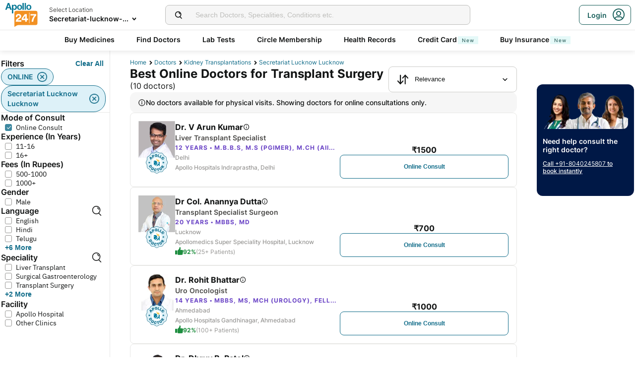

--- FILE ---
content_type: text/html; charset=utf-8
request_url: https://www.apollo247.com/doctors/transplant-specialist-surgeons-in-secretariat-lucknow-lucknow-sloc
body_size: 62789
content:
<!DOCTYPE html><html lang="en"><head><meta charSet="utf-8"/><meta charSet="utf-8"/><meta name="viewport" content="width=device-width, initial-scale=1, maximum-scale=1"/><link rel="preload" as="image" imageSrcSet="https://images.apollo247.in/images/icons/apollo247.svg?tr=q-80,w-100,dpr-1,c-at_max 100w, https://images.apollo247.in/images/icons/apollo247.svg?tr=q-80,w-100,dpr-2,c-at_max 200w, https://images.apollo247.in/images/icons/apollo247.svg?tr=q-80,w-100,dpr-3,c-at_max 300w, https://images.apollo247.in/images/icons/apollo247.svg?tr=q-80,w-100,dpr-4,c-at_max 400w, https://images.apollo247.in/images/icons/apollo247.svg?tr=q-80,w-100,dpr-5,c-at_max 500w, https://images.apollo247.in/images/icons/apollo247.svg?tr=q-80,w-100,dpr-6,c-at_max 600w" imageSizes="100px" fetchPriority="high"/><link rel="preload" as="image" href="https://images.apollo247.in/doctors/fab08f33-8f97-4a6e-ad0b-de5deda62222-1736448655255.png?tr=w-74,c-at_max,f-auto,q=80,dpr-2"/><link rel="preload" as="image" href="https://images.apollo247.in/doctors/938f5a9e-7a85-4a10-b590-eb323b0b61fa-1734891829771.jpg?tr=w-74,c-at_max,f-auto,q=80,dpr-2"/><link rel="stylesheet" href="https://www.apollo247.com/assets/production/web-patients-ssr-nextjs14/_next/static/css/e81308b2895d01e5.css" data-precedence="next"/><link rel="stylesheet" href="https://www.apollo247.com/assets/production/web-patients-ssr-nextjs14/_next/static/css/d2916e9ea99bcb4c.css" data-precedence="next"/><link rel="stylesheet" href="https://www.apollo247.com/assets/production/web-patients-ssr-nextjs14/_next/static/css/2e0ebbf6047d6cb0.css" data-precedence="next"/><link rel="stylesheet" href="https://www.apollo247.com/assets/production/web-patients-ssr-nextjs14/_next/static/css/b74d42da1f804f70.css" data-precedence="next"/><link rel="stylesheet" href="https://www.apollo247.com/assets/production/web-patients-ssr-nextjs14/_next/static/css/918905d525211246.css" data-precedence="next"/><link rel="preload" href="https://www.apollo247.com/assets/production/web-patients-ssr-nextjs14/_next/static/chunks/webpack-cc8419a6e3b9bdd4.js" as="script" fetchPriority="low"/><script src="https://www.apollo247.com/assets/production/web-patients-ssr-nextjs14/_next/static/chunks/fd9d1056-3e9d62b3bc08c54e.js" async=""></script><script src="https://www.apollo247.com/assets/production/web-patients-ssr-nextjs14/_next/static/chunks/67864-a2a179d1ac8407ec.js" async=""></script><script src="https://www.apollo247.com/assets/production/web-patients-ssr-nextjs14/_next/static/chunks/main-app-59507ae90395bdc6.js" async=""></script><script src="https://maps.googleapis.com/maps/api/js?key=AIzaSyDaV26Qprrmj6p2PUcZZysDdbaABOPo67w&amp;libraries=places&amp;loading=async&amp;callback=maps_callback" defer="" async=""></script><meta http-equiv="Accept-CH" content="DPR, Width, Viewport-Width"/><meta name="theme-color" content="#fcb716"/><link rel="shortcut icon" href="/favicon.ico"/><meta name="robots" content="index, follow"/><link rel="canonical" href="https://www.apollo247.com/doctors/transplant-specialist-surgeons-in-secretariat-lucknow-lucknow-sloc"/><meta property="og:url" content="https://www.apollo247.com/doctors/transplant-specialist-surgeons-in-secretariat-lucknow-lucknow-sloc"/><meta property="og:site_name" content="Apollo 24|7"/><meta name="twitter:card" content="summary_large_image"/><meta name="twitter:image" content="https://images.apollo247.in/images/icons/apollo247.svg"/><style id="critical-css"></style><script src="https://www.apollo247.com/assets/production/web-patients-ssr-nextjs14/_next/static/chunks/polyfills-c67a75d1b6f99dc8.js" noModule=""></script></head><body class=""><noscript><iframe src="https://www.googletagmanager.com/ns.html?id=GTM-595G3WM5" height="0" width="0" style="display:none;visibility:hidden"></iframe></noscript><link rel="stylesheet" href="https://cdnjs.cloudflare.com/ajax/libs/slick-carousel/1.6.0/slick.min.css"/><link rel="stylesheet" href="https://cdnjs.cloudflare.com/ajax/libs/slick-carousel/1.6.0/slick-theme.min.css"/><link rel="preload" as="image"/><script class="structured-data-list" type="application/ld+json">{"@context":"https://schema.org/","@type":"BreadcrumbList","itemListElement":[{"@type":"ListItem","position":1,"name":"Home","item":"https://www.apollo247.com/"},{"@type":"ListItem","position":2,"name":"Doctors","item":"https://www.apollo247.com/specialties"},{"@type":"ListItem","position":3,"name":"kidney transplantations","item":"https://www.apollo247.com/specialties/transplant-surgery"},{"@type":"ListItem","position":4,"name":"secretariat lucknow lucknow","item":"https://www.apollo247.com"}]}</script><script class="structured-data-list" type="application/ld+json">{"@context":"https://schema.org","@type":"LocalBusiness","name":"Best Transplant Specialist Surgeons in secretariat lucknow lucknow","image":"","address":{"@type":"PostalAddress","addressLocality":"secretariat lucknow lucknow","addressRegion":"India"},"aggregateRating":{"@type":"AggregateRating","bestRating":100,"ratingCount":24,"ratingValue":91.10736196319019,"worstRating":0}}</script><main class="RevampedContainer_contentSection__5jhcr   
        
        RevampedContainer_hideSearch__MXmAi
        
        "><header class="HeaderNew_header__udy_w  " id="fixedHeaderCT"><div class="HeaderNew_headerContent__Y99H1"><div class="HeaderNew_headerTop__tz04l"><div class="HeaderNew_headerTopLeft__tGN7M"><div class="HeaderNew_logoWrapper__rY8XI"><a title="Home" class="HeaderNew_logoOnly__0oTah" href="/"><img srcSet="https://images.apollo247.in/images/icons/apollo247.svg?tr=q-80,w-100,dpr-1,c-at_max 100w, https://images.apollo247.in/images/icons/apollo247.svg?tr=q-80,w-100,dpr-2,c-at_max 200w, https://images.apollo247.in/images/icons/apollo247.svg?tr=q-80,w-100,dpr-3,c-at_max 300w, https://images.apollo247.in/images/icons/apollo247.svg?tr=q-80,w-100,dpr-4,c-at_max 400w, https://images.apollo247.in/images/icons/apollo247.svg?tr=q-80,w-100,dpr-5,c-at_max 500w, https://images.apollo247.in/images/icons/apollo247.svg?tr=q-80,w-100,dpr-6,c-at_max 600w" src="https://images.apollo247.in/images/icons/apollo247.svg?tr=q-80,w-100,dpr-2,c-at_max 200w" sizes="100px" alt="Online Doctor Consultation &amp; Medicines" title="Online Doctor Consultation &amp; Medicines" width="70" height="50" loading="eager" fetchPriority="high" class="Kh Jh "/></a></div></div><div class="HeaderNew_search__WX_Xg"><div class="J
       
         HeaderNew_searchInput__LW06M
           
         e_
      "><div class="M"><span class="__ a_"><img srcSet="https://images.apollo247.in/images/ic_search_new.svg?tr=q-80,w-50,dpr-1,c-at_max 50w, https://images.apollo247.in/images/ic_search_new.svg?tr=q-80,w-50,dpr-2,c-at_max 100w, https://images.apollo247.in/images/ic_search_new.svg?tr=q-80,w-50,dpr-3,c-at_max 150w, https://images.apollo247.in/images/ic_search_new.svg?tr=q-80,w-50,dpr-4,c-at_max 200w, https://images.apollo247.in/images/ic_search_new.svg?tr=q-80,w-50,dpr-5,c-at_max 250w, https://images.apollo247.in/images/ic_search_new.svg?tr=q-80,w-50,dpr-6,c-at_max 300w" src="" sizes="50px" alt="Search" width="28" height="28" loading="lazy" fetchPriority="low" class="Kh Jh "/></span><input placeholder="Search for lab tests" title="Search" class=" 
         
        Q
        
        "/></div><div class="S"></div></div></div><div class="HeaderNew_headerTopRight__EBkdw "><ul class="HeaderNew_IconNavigationList__7rDIp"><li><!--$--><div id="loginPopup" title="Login/SignUp"><span class="HeaderNew_icon__hUcmn HeaderNew_userIcon__8ZXkS HeaderNew_onlyMweb__6X6lE icon-userIcon"></span><div class="HeaderNew_loginCta__YoPF0 HeaderNew_onlyDesktop__F_0qk"><span class="HeaderNew_loginCTATxt__nYlvD">Login</span><span class="HeaderNew_icon__hUcmn HeaderNew_userIcon__8ZXkS icon-userIcon"></span></div></div><!--/$--></li></ul></div></div><div class="HeaderNew_headerBottom__wB_KV  HeaderNew_secondarySearchEnable__wHBw_"><div class="NavigationNew_navigation__Sdkqa"><ul class="Th NavigationNew_HeaderNavigation__7IleR "><li class="Uh  "><a href="https://www.apollopharmacy.in">Buy Medicines</a></li><li class="Uh  "><a href="/specialties">Find Doctors</a></li><li class="Uh  "><a href="/lab-tests">Lab Tests</a></li><li class="Uh  "><a href="/circle-landing">Circle Membership</a></li><li class="Uh  "><a href="/guest-health-records">Health Records</a></li><li class="Uh  "><a href="/apollo-sbi-credit-card?utm_source=apollopharmacy&amp;utm_medium=navbar">Credit Card<div class="ml 
      rl
      vl
      Hl
      nl
      
      Vh 
      
      " style="font-weight:400;border-radius:0;height:undefined;padding:undefined;filter:undefined">New</div></a></li><li class="Uh  "><a href="https://apollo247insurance.com/health-insurance">Buy Insurance<div class="ml 
      rl
      vl
      Hl
      nl
      
      Vh 
      
      " style="font-weight:400;border-radius:0;height:undefined;padding:undefined;filter:undefined">New</div></a></li></ul></div><div id="webengageNotificationContainer"></div></div></div></header><div id="mainContainerCT" class="DoctorList_containerNew__qOTqR DoctorList_contentContainer__uZHJm"><div class="DoctorList_mainContent__URif4"><div class="DoctorList_leftSection__aMkby"><!--$!--><template data-dgst="NEXT_DYNAMIC_NO_SSR_CODE"></template><!--/$--></div><div class="DoctorList_rightSection__p9znK"><div class="DoctorList_breadcrumbs__mVfkz"><a href="/" class="j
              n
              DoctorList_breadCrumb__UCjQO
                m ">Home</a><a href="/specialties" class="j
              n
              DoctorList_breadCrumb__UCjQO
                m ">Doctors</a><a href="/specialties/transplant-surgery" class="j
              n
              DoctorList_breadCrumb__UCjQO
                m ">kidney transplantations</a><a href="" class="j
              n
              DoctorList_breadCrumb__UCjQO
              k   ">secretariat lucknow lucknow</a></div><div class="MobileFilter_openFilter__bn7xY"><div class="MobileFilter_sortChip__z20QS"><p class="Kd Dd
      
      
      
      ">Relevance</p><img srcSet="https://images.apollo247.in/images/down_arrow.svg?tr=q-80,w-50,dpr-1,c-at_max 50w, https://images.apollo247.in/images/down_arrow.svg?tr=q-80,w-50,dpr-2,c-at_max 100w, https://images.apollo247.in/images/down_arrow.svg?tr=q-80,w-50,dpr-3,c-at_max 150w, https://images.apollo247.in/images/down_arrow.svg?tr=q-80,w-50,dpr-4,c-at_max 200w, https://images.apollo247.in/images/down_arrow.svg?tr=q-80,w-50,dpr-5,c-at_max 250w, https://images.apollo247.in/images/down_arrow.svg?tr=q-80,w-50,dpr-6,c-at_max 300w" src="" sizes="50px" alt="down_arrow" width="12" loading="lazy" fetchPriority="low" class="Kh Jh "/></div><div class="if   MobileFilter_openFilterOption__8s_JJ"><div class="jf"><img srcSet="https://images.apollo247.in/images/doctor-listing/filter.png?tr=q-80,f-webp,w-50,dpr-1,c-at_max 50w, https://images.apollo247.in/images/doctor-listing/filter.png?tr=q-80,f-webp,w-50,dpr-2,c-at_max 100w, https://images.apollo247.in/images/doctor-listing/filter.png?tr=q-80,f-webp,w-50,dpr-3,c-at_max 150w, https://images.apollo247.in/images/doctor-listing/filter.png?tr=q-80,f-webp,w-50,dpr-4,c-at_max 200w, https://images.apollo247.in/images/doctor-listing/filter.png?tr=q-80,f-webp,w-50,dpr-5,c-at_max 250w, https://images.apollo247.in/images/doctor-listing/filter.png?tr=q-80,f-webp,w-50,dpr-6,c-at_max 300w" src="" sizes="50px" alt="image Placeholder" width="20" height="20" loading="lazy" fetchPriority="low" class="Kh Jh "/></div>Filter</div><div class="if lf  MobileFilter_appliedFilter__ux2jH">ONLINE<div class="kf"><img srcSet="https://images.apollo247.in/images/appointment/blueClose.png?tr=q-80,f-webp,w-50,dpr-1,c-at_max 50w, https://images.apollo247.in/images/appointment/blueClose.png?tr=q-80,f-webp,w-50,dpr-2,c-at_max 100w, https://images.apollo247.in/images/appointment/blueClose.png?tr=q-80,f-webp,w-50,dpr-3,c-at_max 150w, https://images.apollo247.in/images/appointment/blueClose.png?tr=q-80,f-webp,w-50,dpr-4,c-at_max 200w, https://images.apollo247.in/images/appointment/blueClose.png?tr=q-80,f-webp,w-50,dpr-5,c-at_max 250w, https://images.apollo247.in/images/appointment/blueClose.png?tr=q-80,f-webp,w-50,dpr-6,c-at_max 300w" src="" sizes="50px" alt="image Placeholder" width="20" height="20" loading="lazy" fetchPriority="low" class="Kh Jh "/></div></div><div class="if lf  MobileFilter_appliedFilter__ux2jH">secretariat lucknow lucknow<div class="kf"><img srcSet="https://images.apollo247.in/images/appointment/blueClose.png?tr=q-80,f-webp,w-50,dpr-1,c-at_max 50w, https://images.apollo247.in/images/appointment/blueClose.png?tr=q-80,f-webp,w-50,dpr-2,c-at_max 100w, https://images.apollo247.in/images/appointment/blueClose.png?tr=q-80,f-webp,w-50,dpr-3,c-at_max 150w, https://images.apollo247.in/images/appointment/blueClose.png?tr=q-80,f-webp,w-50,dpr-4,c-at_max 200w, https://images.apollo247.in/images/appointment/blueClose.png?tr=q-80,f-webp,w-50,dpr-5,c-at_max 250w, https://images.apollo247.in/images/appointment/blueClose.png?tr=q-80,f-webp,w-50,dpr-6,c-at_max 300w" src="" sizes="50px" alt="image Placeholder" width="20" height="20" loading="lazy" fetchPriority="low" class="Kh Jh "/></div></div><div class="if    QuickFilters_topFilters__CbnMb">Available within 1 hour</div><div class="if    QuickFilters_topFilters__CbnMb">Fees Less than Rs.1000</div><div class="if    QuickFilters_topFilters__CbnMb">More than 10 years Exp.</div><div class="if    QuickFilters_topFilters__CbnMb">Hindi</div><div class="if    QuickFilters_topFilters__CbnMb">English</div><div class="if    QuickFilters_topFilters__CbnMb">Telugu</div><div class="if    QuickFilters_topFilters__CbnMb">Tamil</div><div class="if    QuickFilters_topFilters__CbnMb">Kannada</div><div class="if    QuickFilters_topFilters__CbnMb">Bengali</div></div><div class="Header_headerContainer__jyKsC"><div class="Header_row__5aWpw"><h1 class="Ed Dd
      Header_pageHeader__3YNbR
      
      
      ">Best Online Doctors for Transplant Surgery<!-- --> <span class="Header_count__bJpMY">(<!-- -->10<!-- --> doctors)</span></h1><div class="Q_
        
         Header_sortSelect__gbwho 
         
         
         " data-headlessui-state=""><button class="S_  W_" id="headlessui-listbox-button-:Rqa8kraqqqbla:" type="button" aria-haspopup="listbox" aria-expanded="false" data-headlessui-state=""><span class="Y_"><img srcSet="https://images.apollo247.in/images/hospital-listing/sort.svg?tr=q-80,w-50,dpr-1,c-at_max 50w, https://images.apollo247.in/images/hospital-listing/sort.svg?tr=q-80,w-50,dpr-2,c-at_max 100w, https://images.apollo247.in/images/hospital-listing/sort.svg?tr=q-80,w-50,dpr-3,c-at_max 150w, https://images.apollo247.in/images/hospital-listing/sort.svg?tr=q-80,w-50,dpr-4,c-at_max 200w, https://images.apollo247.in/images/hospital-listing/sort.svg?tr=q-80,w-50,dpr-5,c-at_max 250w, https://images.apollo247.in/images/hospital-listing/sort.svg?tr=q-80,w-50,dpr-6,c-at_max 300w" src="" sizes="50px" alt="Sort" width="24" height="24" loading="lazy" fetchPriority="low" class="Kh Jh "/></span>Relevance</button></div></div></div><div class="DoctorList_noNearbyDoctors__Q7cap"><img srcSet="https://images.apollo247.in/images/icons/info_black_icon.webp?tr=q-80,f-webp,w-50,dpr-1,c-at_max 50w, https://images.apollo247.in/images/icons/info_black_icon.webp?tr=q-80,f-webp,w-50,dpr-2,c-at_max 100w, https://images.apollo247.in/images/icons/info_black_icon.webp?tr=q-80,f-webp,w-50,dpr-3,c-at_max 150w, https://images.apollo247.in/images/icons/info_black_icon.webp?tr=q-80,f-webp,w-50,dpr-4,c-at_max 200w, https://images.apollo247.in/images/icons/info_black_icon.webp?tr=q-80,f-webp,w-50,dpr-5,c-at_max 250w, https://images.apollo247.in/images/icons/info_black_icon.webp?tr=q-80,f-webp,w-50,dpr-6,c-at_max 300w" src="" sizes="50px" alt="info" width="16" height="16" loading="lazy" fetchPriority="low" class="Kh Jh "/><p class="Kd Dd
      
      
      Rd
      Zd">No doctors available for physical visits. Showing doctors for online consultations only.</p></div><div class="List_doctorList__H0eu4"><a class="DoctorCard_doctorCard__1agPm 
          
          false" href="/doctors/dr-v-arun-kumar-fab08f33-8f97-4a6e-ad0b-de5deda62222?source=Listing_Page" title="Dr. V Arun Kumar"><div class="DoctorCard_doctorInfo__i_vt5"><div class="DoctorCard_images__DlFGT"><img src="https://images.apollo247.in/doctors/fab08f33-8f97-4a6e-ad0b-de5deda62222-1736448655255.png?tr=w-74,c-at_max,f-auto,q=80,dpr-2" alt="Dr. V Arun Kumar, Liver Transplant Specialist" width="74" height="74" title="Dr. V Arun Kumar, Liver Transplant Specialist" class="DoctorCard_doctorImage___hWDi"/><div class="DoctorCard_apolloLogo__VBoqg"><span class="icon-apollo_doctor"><span class="path1"></span><span class="path2"></span><span class="path3"></span><span class="path4"></span><span class="path5"></span><span class="path6"></span><span class="path7"></span></span></div></div><div class="DoctorCard_doctorDetails__mqW6P"><h2 class="Fd Dd
      DoctorCard_displayName__sBAbt
      
      Qd
      Xd">Dr. V Arun Kumar<button class="DoctorCard_infoIcon__6aVqP"><span class="icon-upgrade-icon"></span></button></h2><p class="Kd Dd
      DoctorCard_specialty__sBcvO
      
      Rd
      Zd">Liver Transplant Specialist</p><p class="Kd Dd
      DoctorCard_experience__0rcqi
      
      Sd
      Xd">12<!-- --> Years • <!-- -->M.B.B.S, M.S (PGIMER), M.ch (AIIMS, Delhi)</p><p class="Kd Dd
      DoctorCard_location__aW___
      
      Sd
      Zd"> <!-- -->Delhi</p><p class="Kd Dd
      DoctorCard_location__aW___
      
      Sd
      Zd">Apollo Hospitals Indraprastha, Delhi</p></div></div><div class="DoctorCard_buttons__wI3lk"><div class="DoctorCard_buttonWrapper__N_Rm8"><div class="DoctorCard_pricing__Qk_Hu"><p class="Kd Dd
      DoctorCard_fees__8IaE8
      
      Qd
      Xd">₹<!-- -->1500</p></div><button class="l_
      
      
      DoctorCard_button__TJ5jc
      n_
      v_ 
      " value="bookVideoConsult" aria-label="Button"><span><span class="DoctorCard_button_title__2HsJ7">Online Consult</span></span></button></div></div><script class="structured-data-list" type="application/ld+json">{"@context":"https://schema.org","@type":"Physician","name":"Dr. V Arun Kumar","medicalSpecialty":"Liver Transplant Specialist","description":"Dr. V Arun Kumar is a Liver Transplant Specialist with 12 Years of Experience. He is affiliated with Apollo Hospitals Indraprastha, Delhi in Delhi. Dr. V Arun Kumar holds M.B.B.S, M.S (PGIMER), M.ch (AIIMS, Delhi). He can treat a wide range of Liver Transplant conditions like Cirrhosis, Hemochromatosis, Liver disease, Hepatitis B, and more. He speaks English,Hindi,Telugu. Book a Online Consult with Dr. V Arun Kumar with Apollo now. Dr. V Arun Kumar has over 12 years of experience as a Liver Transplant Specialist at Apollo Hospitals Indraprastha, Delhi.","priceRange":1500,"image":"https://images.apollo247.in/images/consult_home/icons/male.png","url":"https://www.apollo247.com/doctors/dr-v-arun-kumar-fab08f33-8f97-4a6e-ad0b-de5deda62222","address":{"@type":"PostalAddress","addressLocality":"Delhi","streetAddress":"","addressRegion":"Delhi"},"geo":{"@type":"geoCoordinates","latitude":"28.5413093","longitude":"77.2832182"},"hasMap":{"@type":"Map","url":"http://maps.google.com/maps?f=d&daddr=28.5413093,77.2832182&hl=en"},"makesOffer":{"@type":"Offer","name":[null,null,null,null]},"aggregateRating":{}}</script></a><a class="DoctorCard_doctorCard__1agPm 
          
          false" href="/doctors/dr-col-anannya-dutta-938f5a9e-7a85-4a10-b590-eb323b0b61fa?source=Listing_Page" title="Dr Col. Anannya Dutta"><div class="DoctorCard_doctorInfo__i_vt5"><div class="DoctorCard_images__DlFGT"><img src="https://images.apollo247.in/doctors/938f5a9e-7a85-4a10-b590-eb323b0b61fa-1734891829771.jpg?tr=w-74,c-at_max,f-auto,q=80,dpr-2" alt="Dr Col. Anannya Dutta, Transplant Specialist Surgeon" width="74" height="74" title="Dr Col. Anannya Dutta, Transplant Specialist Surgeon" class="DoctorCard_doctorImage___hWDi"/><div class="DoctorCard_apolloLogo__VBoqg"><span class="icon-apollo_doctor"><span class="path1"></span><span class="path2"></span><span class="path3"></span><span class="path4"></span><span class="path5"></span><span class="path6"></span><span class="path7"></span></span></div></div><div class="DoctorCard_doctorDetails__mqW6P"><h2 class="Fd Dd
      DoctorCard_displayName__sBAbt
      
      Qd
      Xd">Dr Col. Anannya Dutta<button class="DoctorCard_infoIcon__6aVqP"><span class="icon-upgrade-icon"></span></button></h2><p class="Kd Dd
      DoctorCard_specialty__sBcvO
      
      Rd
      Zd">Transplant Specialist Surgeon</p><p class="Kd Dd
      DoctorCard_experience__0rcqi
      
      Sd
      Xd">20<!-- --> Years • <!-- -->MBBS, MD</p><p class="Kd Dd
      DoctorCard_location__aW___
      
      Sd
      Zd"> <!-- -->Lucknow</p><p class="Kd Dd
      DoctorCard_location__aW___
      
      Sd
      Zd">Apollomedics Super Speciality Hospital, Lucknow</p><div class="DoctorCard_doctorRecommendation__aWtV5"><img srcSet="https://images.apollo247.in/images/doctor-profile/greenThumbsUp.png?tr=q-80,f-webp,w-50,dpr-1,c-at_max 50w, https://images.apollo247.in/images/doctor-profile/greenThumbsUp.png?tr=q-80,f-webp,w-50,dpr-2,c-at_max 100w, https://images.apollo247.in/images/doctor-profile/greenThumbsUp.png?tr=q-80,f-webp,w-50,dpr-3,c-at_max 150w, https://images.apollo247.in/images/doctor-profile/greenThumbsUp.png?tr=q-80,f-webp,w-50,dpr-4,c-at_max 200w, https://images.apollo247.in/images/doctor-profile/greenThumbsUp.png?tr=q-80,f-webp,w-50,dpr-5,c-at_max 250w, https://images.apollo247.in/images/doctor-profile/greenThumbsUp.png?tr=q-80,f-webp,w-50,dpr-6,c-at_max 300w" src="" sizes="50px" alt="recommendation" title="recommendation" width="16" height="16" loading="lazy" fetchPriority="low" class="Kh Jh DoctorCard_recommendationImg__HVTKB"/><p class="Kd Dd
      DoctorCard_rating__dgCR2
      
      Sd
      Xd">92%</p> <p class="Kd Dd
      DoctorCard_count__jAo_7
      
      Sd
      ">(25+ Patients)</p></div></div></div><div class="DoctorCard_buttons__wI3lk"><div class="DoctorCard_buttonWrapper__N_Rm8"><div class="DoctorCard_pricing__Qk_Hu"><p class="Kd Dd
      DoctorCard_fees__8IaE8
      
      Qd
      Xd">₹<!-- -->700</p></div><button class="l_
      
      
      DoctorCard_button__TJ5jc
      n_
      v_ 
      " value="bookVideoConsult" aria-label="Button"><span><span class="DoctorCard_button_title__2HsJ7">Online Consult</span></span></button></div></div><script class="structured-data-list" type="application/ld+json">{"@context":"https://schema.org","@type":"Physician","name":"Dr Col. Anannya Dutta","medicalSpecialty":"Transplant Specialist Surgeon","description":"Dr Col. Anannya Dutta is a Transplant Specialist Surgeon with 20 Years of Experience. He is affiliated with Apollomedics Super Speciality Hospital, Lucknow in Lucknow. Dr Col. Anannya Dutta holds MBBS, MD. He can treat a wide range of Transplant Surgery conditions like Anal fistula, Bladder Control, Blood in urine hematuria, Chronic pelvic pain in women, Cirrhosis, Ectopic Ureter, Hemochromatosis, Liver disease, Pelvic Pain, Rectal prolapse, Urinary Retention, Urinary tract infection, Urinary Tract Infections, Urogenital Sinus, Urologic congenitalism transitional urology, Pelvic Exenteration, Pelvic Floor Dysfunction, Pelvic Lymph Node Dissection, Pelvic Organ Prolapse, Pelvic Rehabilitation, Pelvic Scan, Penile Cancer, Penis Enlargement, Penis Pain, Hepatitis B, Pyeloplasty, Lithotripsy, Sexual Disorders, Litotripsia, Sexual Therapy, Sexual Weakness, Sexually Transmitted Infection, Loss Of Libido, Male Menopause, Male Sexual Problems, Maple Syrup Urine Disease, Anxiety Urination, Blood In Semen, Blood In Urine, Blood In Urine Hematuria Treatment, Treatment For Uti Urinary Tract Infection, Uric Acid Diets, Urinary Bladder Cancer, Urinary Incontinence In Children, Urinary Tract Infection Uti, Urinary Tract Obstruction, urinary-tract-problems, Urinary Tract Stone, Urine Infection, Urine Stone, Female Sexual Problems, and more. He speaks English,Hindi. Book a Online Consult with Dr Col. Anannya Dutta with Apollo now. 36+ patients recommended Dr Col. Anannya Dutta with a recommendation score of 92. Dr Col. Anannya Dutta has over 20 years of experience as a Transplant Specialist Surgeon at Apollomedics Super Speciality Hospital, Lucknow.","priceRange":700,"image":"https://images.apollo247.in/images/consult_home/icons/male.png","url":"https://www.apollo247.com/doctors/dr-col-anannya-dutta-938f5a9e-7a85-4a10-b590-eb323b0b61fa","address":{"@type":"PostalAddress","addressLocality":"Lucknow","streetAddress":"","addressRegion":"Uttar Pradesh"},"geo":{"@type":"geoCoordinates","latitude":"26.8002166","longitude":"80.8949686"},"hasMap":{"@type":"Map","url":"http://maps.google.com/maps?f=d&daddr=26.8002166,80.8949686&hl=en"},"makesOffer":{"@type":"Offer","name":[null,null,null,null,null,null,null,null,null,null,null,null,null,null,null,null,null,null,null,null,null,null,null,null,null,null,null,null,null,null,null,null,null,null,null,null,null,null,null,null,null,null,null,null,null,null,null,null,null,null,null,null,null,null,null]},"aggregateRating":{"@type":"AggregateRating","ratingValue":92,"bestRating":100,"ratingCount":36,"worstRating":0,"reviewCount":36}}</script></a><a class="DoctorCard_doctorCard__1agPm 
          
          false" href="/doctors/dr-rohit-bhattar-0e9ad8c5-5e34-405e-bcd6-fcbb41b8f0fb?source=Listing_Page" title="Dr. Rohit Bhattar"><div class="DoctorCard_doctorInfo__i_vt5"><div class="DoctorCard_images__DlFGT"><img srcSet="https://images.apollo247.in/doctors/0e9ad8c5-5e34-405e-bcd6-fcbb41b8f0fb-1743069885497.png?tr=q-80,f-auto,w-100,dpr-1,c-at_max 100w, https://images.apollo247.in/doctors/0e9ad8c5-5e34-405e-bcd6-fcbb41b8f0fb-1743069885497.png?tr=q-80,f-auto,w-100,dpr-2,c-at_max 200w, https://images.apollo247.in/doctors/0e9ad8c5-5e34-405e-bcd6-fcbb41b8f0fb-1743069885497.png?tr=q-80,f-auto,w-100,dpr-3,c-at_max 300w, https://images.apollo247.in/doctors/0e9ad8c5-5e34-405e-bcd6-fcbb41b8f0fb-1743069885497.png?tr=q-80,f-auto,w-100,dpr-4,c-at_max 400w, https://images.apollo247.in/doctors/0e9ad8c5-5e34-405e-bcd6-fcbb41b8f0fb-1743069885497.png?tr=q-80,f-auto,w-100,dpr-5,c-at_max 500w, https://images.apollo247.in/doctors/0e9ad8c5-5e34-405e-bcd6-fcbb41b8f0fb-1743069885497.png?tr=q-80,f-auto,w-100,dpr-6,c-at_max 600w" src="" sizes="100px" alt="Dr. Rohit Bhattar, Uro Oncologist" title="Dr. Rohit Bhattar, Uro Oncologist" width="74" height="74" loading="lazy" fetchPriority="low" class="Kh Jh DoctorCard_doctorImage___hWDi"/><div class="DoctorCard_apolloLogo__VBoqg"><span class="icon-apollo_doctor"><span class="path1"></span><span class="path2"></span><span class="path3"></span><span class="path4"></span><span class="path5"></span><span class="path6"></span><span class="path7"></span></span></div></div><div class="DoctorCard_doctorDetails__mqW6P"><h2 class="Fd Dd
      DoctorCard_displayName__sBAbt
      
      Qd
      Xd">Dr. Rohit Bhattar<button class="DoctorCard_infoIcon__6aVqP"><span class="icon-upgrade-icon"></span></button></h2><p class="Kd Dd
      DoctorCard_specialty__sBcvO
      
      Rd
      Zd">Uro Oncologist</p><p class="Kd Dd
      DoctorCard_experience__0rcqi
      
      Sd
      Xd">14<!-- --> Years • <!-- -->MBBS, MS, MCh (Urology), Fellowship in Uro-oncology and Robotic Urology (United Kingdom)</p><p class="Kd Dd
      DoctorCard_location__aW___
      
      Sd
      Zd"> <!-- -->Ahmedabad</p><p class="Kd Dd
      DoctorCard_location__aW___
      
      Sd
      Zd">Apollo Hospitals Gandhinagar, Ahmedabad</p><div class="DoctorCard_doctorRecommendation__aWtV5"><img srcSet="https://images.apollo247.in/images/doctor-profile/greenThumbsUp.png?tr=q-80,f-webp,w-50,dpr-1,c-at_max 50w, https://images.apollo247.in/images/doctor-profile/greenThumbsUp.png?tr=q-80,f-webp,w-50,dpr-2,c-at_max 100w, https://images.apollo247.in/images/doctor-profile/greenThumbsUp.png?tr=q-80,f-webp,w-50,dpr-3,c-at_max 150w, https://images.apollo247.in/images/doctor-profile/greenThumbsUp.png?tr=q-80,f-webp,w-50,dpr-4,c-at_max 200w, https://images.apollo247.in/images/doctor-profile/greenThumbsUp.png?tr=q-80,f-webp,w-50,dpr-5,c-at_max 250w, https://images.apollo247.in/images/doctor-profile/greenThumbsUp.png?tr=q-80,f-webp,w-50,dpr-6,c-at_max 300w" src="" sizes="50px" alt="recommendation" title="recommendation" width="16" height="16" loading="lazy" fetchPriority="low" class="Kh Jh DoctorCard_recommendationImg__HVTKB"/><p class="Kd Dd
      DoctorCard_rating__dgCR2
      
      Sd
      Xd">92%</p> <p class="Kd Dd
      DoctorCard_count__jAo_7
      
      Sd
      ">(100+ Patients)</p></div></div></div><div class="DoctorCard_buttons__wI3lk"><div class="DoctorCard_buttonWrapper__N_Rm8"><div class="DoctorCard_pricing__Qk_Hu"><p class="Kd Dd
      DoctorCard_fees__8IaE8
      
      Qd
      Xd">₹<!-- -->1000</p></div><button class="l_
      
      
      DoctorCard_button__TJ5jc
      n_
      v_ 
      " value="bookVideoConsult" aria-label="Button"><span><span class="DoctorCard_button_title__2HsJ7">Online Consult</span></span></button></div></div><script class="structured-data-list" type="application/ld+json">{"@context":"https://schema.org","@type":"Physician","name":"Dr. Rohit Bhattar","medicalSpecialty":"Uro Oncologist","description":"Dr. Rohit Bhattar is a Uro Oncologist with 14 Years of Experience. He is affiliated with Apollo Hospitals Gandhinagar, Ahmedabad in Ahmedabad. Dr. Rohit Bhattar holds MBBS, MS, MCh (Urology), Fellowship in Uro-oncology and Robotic Urology (United Kingdom). He can treat a wide range of Uro Oncology conditions like Adrenal cancer, Adrenal Tumors, Androgen Deficiency Low Testosterone, Azoospermia, Benign Prostatic Enlargement BPH, Benign prostatic hyperplasia, Bladder Cancer, Bladder Control, Bladder stones, Blood in urine hematuria, Cancer, Circumcision, Compulsive sexual behavior, Cystitis, Disorders of Sexual Differentiation, Elevated PSA, End-stage renal disease, Erectile Dysfunction, Female Incontinence, Female sexual dysfunction, Frequent Urination, Genitourinary Sarcoma, Hematuria, Hydrocele, Hydronephrosis, Infertility in Men, Interstitial cystitis, Kidney Cancer, Kidney stones, Low sperm count, Male hypogonadism, Male Incontinence, Pelvic Pain, Prostate cancer, Retractile testicle, Retrograde ejaculation, Scrotal masses, Sexually Transmitted Diseases, Stress incontinence, Testicular Cancer, Ureteral cancer, Ureteropelvic Junction Obstruction, Urethral Cancer, Urethral stricture, Urethral Stricture in Men, Urethral Strictures, Urinary Incontinence, Urinary Retention, Urinary tract infection, Urinary Tract Infections, Pelvic Lymph Node Dissection, Penile Cancer, Penis Pain, Painful Sexual Intercourse, Renal Cell Carcinoma, Pyeloplasty, Pyelolithotomy, Premature Ejaculation, Kidney Disease, Kidney Failure, Kidney Stone, Nephrolithiasis, Adrenal Masses, Oncologic Emergencies, Sex Counselling, Sexual Disorders, Sexual Therapy, Sexual Weakness, Loss Of Libido, Male Sexual Dysfunction Treatment, Male Sexual Problems, Malignancy, Men S Health, Testicular Torsion, Azoospermia Treatment, uti, Blood In Semen, Blood In Urine, Blood In Urine Hematuria Treatment, Treatment For Uti Urinary Tract Infection, Treatment Of Erectile Dysfunction, Urinary Bladder Cancer, Urinary Incontinence In Children, Urinary Tract Infection Uti, Urinary Tract Obstruction, urinary-tract-problems, Urinary Tract Stone, Urine Infection, Urine Stone, Urology Consultation, Varicocele, Vesicoureteral Reflux, Genitourinary Malignancies, Genital Injury, Female Sexual Problems, Erection Problems, Enlarged Prostate, Endourology, Carcinoma, Cancer Screening Preventive, Cancer Screening, Cancer Patient Counseling, Cancer Pain Management, Cancer Pain, Peyronies Disease's, and more. He speaks English,Hindi,Gujarati. Book a Online Consult with Dr. Rohit Bhattar with Apollo now. 113+ patients recommended Dr. Rohit Bhattar with a recommendation score of 92. Dr. Rohit Bhattar has over 14 years of experience as a Uro Oncologist at Apollo Hospitals Gandhinagar, Ahmedabad.","priceRange":1000,"image":"https://images.apollo247.in/doctor-cover/0e9ad8c5-5e34-405e-bcd6-fcbb41b8f0fb-1743069909201.png","url":"https://www.apollo247.com/doctors/dr-rohit-bhattar-0e9ad8c5-5e34-405e-bcd6-fcbb41b8f0fb","address":{"@type":"PostalAddress","addressLocality":"Ahmedabad","streetAddress":"","addressRegion":"Gujarat"},"geo":{"@type":"geoCoordinates","latitude":"23.1098911","longitude":"72.6260197"},"hasMap":{"@type":"Map","url":"http://maps.google.com/maps?f=d&daddr=23.1098911,72.6260197&hl=en"},"makesOffer":{"@type":"Offer","name":[null,null,null,null,null,null,null,null,null,null,null,null,null,null,null,null,null,null,null,null,null,null,null,null,null,null,null,null,null,null,null,null,null,null,null,null,null,null,null,null,null,null,null,null,null,null,null,null,null,null,null,null,null,null,null,null,null,null,null,null,null,null,null,null,null,null,null,null,null,null,null,null,null,null,null,null,null,null,null,null,null,null,null,null,null,null,null,null,null,null,null,null,null,null,null,null,null,null,null,null,null,null,null,null,null,null,null,null,null,null,null]},"aggregateRating":{"@type":"AggregateRating","ratingValue":92,"bestRating":100,"ratingCount":113,"worstRating":0,"reviewCount":113}}</script></a><a class="DoctorCard_doctorCard__1agPm 
          
          false" href="/doctors/dr-dhruv-b-patel-693efef1-30c3-421b-9ddf-197725ba585b?source=Listing_Page" title="Dr. Dhruv B. Patel"><div class="DoctorCard_doctorInfo__i_vt5"><div class="DoctorCard_images__DlFGT"><img srcSet="https://images.apollo247.in/doctors/693efef1-30c3-421b-9ddf-197725ba585b-1713251805799.jpeg?tr=q-80,f-auto,w-100,dpr-1,c-at_max 100w, https://images.apollo247.in/doctors/693efef1-30c3-421b-9ddf-197725ba585b-1713251805799.jpeg?tr=q-80,f-auto,w-100,dpr-2,c-at_max 200w, https://images.apollo247.in/doctors/693efef1-30c3-421b-9ddf-197725ba585b-1713251805799.jpeg?tr=q-80,f-auto,w-100,dpr-3,c-at_max 300w, https://images.apollo247.in/doctors/693efef1-30c3-421b-9ddf-197725ba585b-1713251805799.jpeg?tr=q-80,f-auto,w-100,dpr-4,c-at_max 400w, https://images.apollo247.in/doctors/693efef1-30c3-421b-9ddf-197725ba585b-1713251805799.jpeg?tr=q-80,f-auto,w-100,dpr-5,c-at_max 500w, https://images.apollo247.in/doctors/693efef1-30c3-421b-9ddf-197725ba585b-1713251805799.jpeg?tr=q-80,f-auto,w-100,dpr-6,c-at_max 600w" src="" sizes="100px" alt="Dr. Dhruv B. Patel, Urologist" title="Dr. Dhruv B. Patel, Urologist" width="74" height="74" loading="lazy" fetchPriority="low" class="Kh Jh DoctorCard_doctorImage___hWDi"/><div class="DoctorCard_apolloLogo__VBoqg"><span class="icon-apollo_doctor"><span class="path1"></span><span class="path2"></span><span class="path3"></span><span class="path4"></span><span class="path5"></span><span class="path6"></span><span class="path7"></span></span></div></div><div class="DoctorCard_doctorDetails__mqW6P"><h2 class="Fd Dd
      DoctorCard_displayName__sBAbt
      
      Qd
      Xd">Dr. Dhruv B. Patel<button class="DoctorCard_infoIcon__6aVqP"><span class="icon-upgrade-icon"></span></button></h2><p class="Kd Dd
      DoctorCard_specialty__sBcvO
      
      Rd
      Zd">Urologist</p><p class="Kd Dd
      DoctorCard_experience__0rcqi
      
      Sd
      Xd">12<!-- --> Years • <!-- -->MBBS, MS, DrNB (Urology - IKDRC, Ahmedabad)</p><p class="Kd Dd
      DoctorCard_location__aW___
      
      Sd
      Zd"> <!-- -->Ahmedabad</p><p class="Kd Dd
      DoctorCard_location__aW___
      
      Sd
      Zd">Apollo Hospitals Gandhinagar, Ahmedabad</p><div class="DoctorCard_doctorRecommendation__aWtV5"><img srcSet="https://images.apollo247.in/images/doctor-profile/greenThumbsUp.png?tr=q-80,f-webp,w-50,dpr-1,c-at_max 50w, https://images.apollo247.in/images/doctor-profile/greenThumbsUp.png?tr=q-80,f-webp,w-50,dpr-2,c-at_max 100w, https://images.apollo247.in/images/doctor-profile/greenThumbsUp.png?tr=q-80,f-webp,w-50,dpr-3,c-at_max 150w, https://images.apollo247.in/images/doctor-profile/greenThumbsUp.png?tr=q-80,f-webp,w-50,dpr-4,c-at_max 200w, https://images.apollo247.in/images/doctor-profile/greenThumbsUp.png?tr=q-80,f-webp,w-50,dpr-5,c-at_max 250w, https://images.apollo247.in/images/doctor-profile/greenThumbsUp.png?tr=q-80,f-webp,w-50,dpr-6,c-at_max 300w" src="" sizes="50px" alt="recommendation" title="recommendation" width="16" height="16" loading="lazy" fetchPriority="low" class="Kh Jh DoctorCard_recommendationImg__HVTKB"/><p class="Kd Dd
      DoctorCard_rating__dgCR2
      
      Sd
      Xd">82%</p> <p class="Kd Dd
      DoctorCard_count__jAo_7
      
      Sd
      ">(25+ Patients)</p></div></div></div><div class="DoctorCard_buttons__wI3lk"><div class="DoctorCard_buttonWrapper__N_Rm8"><div class="DoctorCard_pricing__Qk_Hu"><p class="Kd Dd
      DoctorCard_fees__8IaE8
      
      Qd
      Xd">₹<!-- -->1000</p></div><button class="l_
      
      
      DoctorCard_button__TJ5jc
      n_
      v_ 
      " value="bookVideoConsult" aria-label="Button"><span><span class="DoctorCard_button_title__2HsJ7">Online Consult</span></span></button></div></div><script class="structured-data-list" type="application/ld+json">{"@context":"https://schema.org","@type":"Physician","name":"Dr. Dhruv B. Patel","medicalSpecialty":"Urologist","description":"Dr. Dhruv B. Patel is a Urologist with 12 Years of Experience. He is affiliated with Apollo Hospitals Gandhinagar, Ahmedabad in Ahmedabad. Dr. Dhruv B. Patel holds MBBS, MS, DrNB (Urology - IKDRC, Ahmedabad). He can treat a wide range of Urology conditions like Adrenal cancer, Adrenal Disorders, Adrenal Tumors, Adrenocortical Carcinoma, Anterior prolapse cystocele, Azoospermia, Bed wetting, Benign adrenal tumors, Benign Prostatic Enlargement BPH, Benign prostatic hyperplasia, Bladder Cancer, Bladder Control, Bladder Neck Contracture, Bladder stones, Blood in urine hematuria, Buried Penis, Chronic pelvic pain in women, Cystic Disease, Cystitis, Cystocele, E coli infection, Ectopic Ureter, Erectile Dysfunction, Female Incontinence, Frequent Urination, Hydrocele, Hydronephrosis, Hypospadias, Kidney Cancer, Kidney cysts, Kidney stones, Male Incontinence, Megaureter, Orchitis, Overactive Bladder, Pelvic inflammatory disease, Pelvic Pain, Polycystic kidney disease, Prader-Willi syndrome, Prostate cancer, Retractile testicle, Stress incontinence, Testicular Cancer, Ureteral cancer, Ureterocele, Ureteropelvic Junction Obstruction, Urethral Cancer, Urethral stricture, Urethral Stricture in Men, Urethral Strictures, Urinary Incontinence, Urinary Retention, Urinary tract infection, Urogenital Sinus, Urologic congenitalism transitional urology, Pelvic Lymph Node Dissection, Penile Cancer, Penis Enlargement, Penis Pain, Painful Sexual Intercourse, Renal Agenesis, Renal Cell Carcinoma, Kidney Disease, Kidney Failure, Kidney Stone, Adrenal Masses, Lithotripsy, Sexual Disorders, Sexual Weakness, Male Menopause, Male Sexual Dysfunction Treatment, Male Sexual Problems, Testicular, Testicular Torsion, Wilms Tumor, Anxiety Urination, Augmentation Cystoplasty, Azoospermia Treatment, Bedwetting, Benign Prostatic Hypertrophy, uti, Blood In Semen, Blood In Urine, Blood In Urine Hematuria Treatment, Treatment For Uti Urinary Tract Infection, Treatment Of Erectile Dysfunction, Urinary Bladder Cancer, Urinary Incontinence In Children, Urinary Tract Infection Uti, Urinary Tract Obstruction, urinary-tract-problems, Urinary Tract Stone, Urine Infection, Urine Stone, Urology Consultation, Vaginal Prolapse, Vesicoureteral Reflux, Genital Warts, Genital Injury, Genital Herpes, Erection Problems, Enlarged Prostate, Endourology, warts, Diabetes Induced Erectile Dysfunction, Delayed Ejaculation, Chronic Kidney Disease Ckd Treatment, Chronic Kidney Disease Ckd, Calculus, and more. He speaks English,Hindi,Gujarati. Book a Online Consult with Dr. Dhruv B. Patel with Apollo now. 33+ patients recommended Dr. Dhruv B. Patel with a recommendation score of 82. Dr. Dhruv B. Patel has over 12 years of experience as a Urologist at Apollo Hospitals Gandhinagar, Ahmedabad.","priceRange":1000,"image":"https://images.apollo247.in/doctor-cover/693efef1-30c3-421b-9ddf-197725ba585b-1713251778768.jpeg","url":"https://www.apollo247.com/doctors/dr-dhruv-b-patel-693efef1-30c3-421b-9ddf-197725ba585b","address":{"@type":"PostalAddress","addressLocality":"Ahmedabad","streetAddress":"","addressRegion":"Gujarat"},"geo":{"@type":"geoCoordinates","latitude":"23.1098911","longitude":"72.6260197"},"hasMap":{"@type":"Map","url":"http://maps.google.com/maps?f=d&daddr=23.1098911,72.6260197&hl=en"},"makesOffer":{"@type":"Offer","name":[null,null,null,null,null,null,null,null,null,null,null,null,null,null,null,null,null,null,null,null,null,null,null,null,null,null,null,null,null,null,null,null,null,null,null,null,null,null,null,null,null,null,null,null,null,null,null,null,null,null,null,null,null,null,null,null,null,null,null,null,null,null,null,null,null,null,null,null,null,null,null,null,null,null,null,null,null,null,null,null,null,null,null,null,null,null,null,null,null,null,null,null,null,null,null,null,null,null,null,null,null,null,null,null,null,null,null,null,null]},"aggregateRating":{"@type":"AggregateRating","ratingValue":82,"bestRating":100,"ratingCount":33,"worstRating":0,"reviewCount":33}}</script></a><a class="DoctorCard_doctorCard__1agPm 
          
          false" href="/doctors/dr-ramdip-ray-surgeon-gastro-liver-transplant-7a4e7a65-954b-463c-b5f3-18edef65ac6a?source=Listing_Page" title="Dr Ramdip Ray. Surgeon. Gastro. Liver. Transplant."><div class="DoctorCard_doctorInfo__i_vt5"><div class="DoctorCard_images__DlFGT"><img srcSet="https://images.apollo247.in/doctors/2dfa97b0-d41b-4c37-8224-cd337c4c10db.jpg?tr=q-80,f-auto,w-100,dpr-1,c-at_max 100w, https://images.apollo247.in/doctors/2dfa97b0-d41b-4c37-8224-cd337c4c10db.jpg?tr=q-80,f-auto,w-100,dpr-2,c-at_max 200w, https://images.apollo247.in/doctors/2dfa97b0-d41b-4c37-8224-cd337c4c10db.jpg?tr=q-80,f-auto,w-100,dpr-3,c-at_max 300w, https://images.apollo247.in/doctors/2dfa97b0-d41b-4c37-8224-cd337c4c10db.jpg?tr=q-80,f-auto,w-100,dpr-4,c-at_max 400w, https://images.apollo247.in/doctors/2dfa97b0-d41b-4c37-8224-cd337c4c10db.jpg?tr=q-80,f-auto,w-100,dpr-5,c-at_max 500w, https://images.apollo247.in/doctors/2dfa97b0-d41b-4c37-8224-cd337c4c10db.jpg?tr=q-80,f-auto,w-100,dpr-6,c-at_max 600w" src="" sizes="100px" alt="Dr Ramdip Ray. Surgeon. Gastro. Liver. Transplant., Liver Transplant Specialist" title="Dr Ramdip Ray. Surgeon. Gastro. Liver. Transplant., Liver Transplant Specialist" width="74" height="74" loading="lazy" fetchPriority="low" class="Kh Jh DoctorCard_doctorImage___hWDi"/><div class="DoctorCard_apolloLogo__VBoqg"><span class="icon-apollo_doctor"><span class="path1"></span><span class="path2"></span><span class="path3"></span><span class="path4"></span><span class="path5"></span><span class="path6"></span><span class="path7"></span></span></div></div><div class="DoctorCard_doctorDetails__mqW6P"><h2 class="Fd Dd
      DoctorCard_displayName__sBAbt
      
      Qd
      Xd">Dr Ramdip Ray. Surgeon. Gastro. Liver. Transplant.<button class="DoctorCard_infoIcon__6aVqP"><span class="icon-upgrade-icon"></span></button></h2><p class="Kd Dd
      DoctorCard_specialty__sBcvO
      
      Rd
      Zd">Liver Transplant Specialist</p><p class="Kd Dd
      DoctorCard_experience__0rcqi
      
      Sd
      Xd">24<!-- --> Years • <!-- -->MBBS, MS , MRCS (England) Fellowship in Liver transplant &amp; HPB (Hepato Pancreato Biliary) Oncosurgery (Apollo Delhi), Honorary Training in Upper Gastro Intestinal (GI) &amp; Laparoscopic Surgery (Wrexham Maelor Hospital, Wales, UK)</p><p class="Kd Dd
      DoctorCard_location__aW___
      
      Sd
      Zd"> <!-- -->Kolkata</p><p class="Kd Dd
      DoctorCard_location__aW___
      
      Sd
      Zd">Apollo Multispeciality Hospitals , Kolkata, Kolkata</p><div class="DoctorCard_doctorRecommendation__aWtV5"><img srcSet="https://images.apollo247.in/images/doctor-profile/greenThumbsUp.png?tr=q-80,f-webp,w-50,dpr-1,c-at_max 50w, https://images.apollo247.in/images/doctor-profile/greenThumbsUp.png?tr=q-80,f-webp,w-50,dpr-2,c-at_max 100w, https://images.apollo247.in/images/doctor-profile/greenThumbsUp.png?tr=q-80,f-webp,w-50,dpr-3,c-at_max 150w, https://images.apollo247.in/images/doctor-profile/greenThumbsUp.png?tr=q-80,f-webp,w-50,dpr-4,c-at_max 200w, https://images.apollo247.in/images/doctor-profile/greenThumbsUp.png?tr=q-80,f-webp,w-50,dpr-5,c-at_max 250w, https://images.apollo247.in/images/doctor-profile/greenThumbsUp.png?tr=q-80,f-webp,w-50,dpr-6,c-at_max 300w" src="" sizes="50px" alt="recommendation" title="recommendation" width="16" height="16" loading="lazy" fetchPriority="low" class="Kh Jh DoctorCard_recommendationImg__HVTKB"/><p class="Kd Dd
      DoctorCard_rating__dgCR2
      
      Sd
      Xd">89%</p> <p class="Kd Dd
      DoctorCard_count__jAo_7
      
      Sd
      ">(50+ Patients)</p></div></div></div><div class="DoctorCard_buttons__wI3lk"><div class="DoctorCard_buttonWrapper__N_Rm8"><div class="DoctorCard_pricing__Qk_Hu"><p class="Kd Dd
      DoctorCard_fees__8IaE8
      
      Qd
      Xd">₹<!-- -->1500</p></div><button class="l_
      
      
      DoctorCard_button__TJ5jc
      n_
      v_ 
      " value="bookVideoConsult" aria-label="Button"><span><span class="DoctorCard_button_title__2HsJ7">Online Consult</span></span></button></div></div><script class="structured-data-list" type="application/ld+json">{"@context":"https://schema.org","@type":"Physician","name":"Dr Ramdip Ray. Surgeon. Gastro. Liver. Transplant.","medicalSpecialty":"Liver Transplant Specialist","description":"Dr Ramdip Ray. Surgeon. Gastro. Liver. Transplant. is a Liver Transplant Specialist with 24 Years of Experience. He is affiliated with Apollo Multispeciality Hospitals , Kolkata, Kolkata in Kolkata. Dr Ramdip Ray. Surgeon. Gastro. Liver. Transplant. holds MBBS, MS , MRCS (England) Fellowship in Liver transplant & HPB (Hepato Pancreato Biliary) Oncosurgery (Apollo Delhi), Honorary Training in Upper Gastro Intestinal (GI) & Laparoscopic Surgery (Wrexham Maelor Hospital, Wales, UK). He speaks English,Hindi,Bengali. Book a Online Consult with Dr Ramdip Ray. Surgeon. Gastro. Liver. Transplant. with Apollo now. 65+ patients recommended Dr Ramdip Ray. Surgeon. Gastro. Liver. Transplant. with a recommendation score of 89. Dr Ramdip Ray. Surgeon. Gastro. Liver. Transplant. has over 24 years of experience as a Liver Transplant Specialist at Apollo Multispeciality Hospitals , Kolkata, Kolkata.","priceRange":1500,"image":"https://images.apollo247.in/doctors/2092756c-99a9-473a-89cf-1d5fcd117bf9.jpg","url":"https://www.apollo247.com/doctors/dr-ramdip-ray-surgeon-gastro-liver-transplant-7a4e7a65-954b-463c-b5f3-18edef65ac6a","address":{"@type":"PostalAddress","addressLocality":"Kolkata","streetAddress":"","addressRegion":"West Bengal"},"geo":{"@type":"geoCoordinates","latitude":"22.5747525","longitude":"88.4015902"},"hasMap":{"@type":"Map","url":"http://maps.google.com/maps?f=d&daddr=22.5747525,88.4015902&hl=en"},"makesOffer":{"@type":"Offer","name":[null,null,null,null,null,null,null,null]},"aggregateRating":{"@type":"AggregateRating","ratingValue":89,"bestRating":100,"ratingCount":65,"worstRating":0,"reviewCount":65}}</script></a><a class="DoctorCard_doctorCard__1agPm 
          
          false" href="/doctors/dr-ved-bhaskar-b017c482-f84f-4f14-9a12-f7b30be7bd94?source=Listing_Page" title="Dr Ved Bhaskar"><div class="DoctorCard_doctorInfo__i_vt5"><div class="DoctorCard_images__DlFGT"><img srcSet="https://images.apollo247.in/doctors/b017c482-f84f-4f14-9a12-f7b30be7bd94-1728389640218.png?tr=q-80,f-auto,w-100,dpr-1,c-at_max 100w, https://images.apollo247.in/doctors/b017c482-f84f-4f14-9a12-f7b30be7bd94-1728389640218.png?tr=q-80,f-auto,w-100,dpr-2,c-at_max 200w, https://images.apollo247.in/doctors/b017c482-f84f-4f14-9a12-f7b30be7bd94-1728389640218.png?tr=q-80,f-auto,w-100,dpr-3,c-at_max 300w, https://images.apollo247.in/doctors/b017c482-f84f-4f14-9a12-f7b30be7bd94-1728389640218.png?tr=q-80,f-auto,w-100,dpr-4,c-at_max 400w, https://images.apollo247.in/doctors/b017c482-f84f-4f14-9a12-f7b30be7bd94-1728389640218.png?tr=q-80,f-auto,w-100,dpr-5,c-at_max 500w, https://images.apollo247.in/doctors/b017c482-f84f-4f14-9a12-f7b30be7bd94-1728389640218.png?tr=q-80,f-auto,w-100,dpr-6,c-at_max 600w" src="" sizes="100px" alt="Dr Ved Bhaskar, Urologist" title="Dr Ved Bhaskar, Urologist" width="74" height="74" loading="lazy" fetchPriority="low" class="Kh Jh DoctorCard_doctorImage___hWDi"/><div class="DoctorCard_apolloLogo__VBoqg"><span class="icon-apollo_doctor"><span class="path1"></span><span class="path2"></span><span class="path3"></span><span class="path4"></span><span class="path5"></span><span class="path6"></span><span class="path7"></span></span></div></div><div class="DoctorCard_doctorDetails__mqW6P"><h2 class="Fd Dd
      DoctorCard_displayName__sBAbt
      
      Qd
      Xd">Dr Ved Bhaskar<button class="DoctorCard_infoIcon__6aVqP"><span class="icon-upgrade-icon"></span></button></h2><p class="Kd Dd
      DoctorCard_specialty__sBcvO
      
      Rd
      Zd">Urologist</p><p class="Kd Dd
      DoctorCard_experience__0rcqi
      
      Sd
      Xd">11<!-- --> Years • <!-- -->MBBS, MS (Gen Surgery), MCh (Urology), Fellowship in Robotic Surgery</p><p class="Kd Dd
      DoctorCard_location__aW___
      
      Sd
      Zd"> <!-- -->Lucknow</p><p class="Kd Dd
      DoctorCard_location__aW___
      
      Sd
      Zd">Apollomedics Super Speciality Hospital, Lucknow</p></div></div><div class="DoctorCard_buttons__wI3lk"><div class="DoctorCard_buttonWrapper__N_Rm8"><div class="DoctorCard_pricing__Qk_Hu"><p class="Kd Dd
      DoctorCard_fees__8IaE8
      
      Qd
      Xd">₹<!-- -->800</p></div><button class="l_
      
      
      DoctorCard_button__TJ5jc
      n_
      v_ 
      " value="bookVideoConsult" aria-label="Button"><span><span class="DoctorCard_button_title__2HsJ7">Online Consult</span><span class="DoctorCard_availability__HDJtI">Available at 08:30 AM</span></span></button></div></div><script class="structured-data-list" type="application/ld+json">{"@context":"https://schema.org","@type":"Physician","name":"Dr Ved Bhaskar","medicalSpecialty":"Urologist","description":"Dr Ved Bhaskar is a Urologist with 11 Years of Experience. He is affiliated with Apollomedics Super Speciality Hospital, Lucknow in Lucknow. Dr Ved Bhaskar holds MBBS, MS (Gen Surgery), MCh (Urology), Fellowship in Robotic Surgery. He speaks English,Hindi. Book a Online Consult with Dr Ved Bhaskar with Apollo now. Dr Ved Bhaskar has over 11 years of experience as a Urologist at Apollomedics Super Speciality Hospital, Lucknow.","priceRange":800,"image":"https://images.apollo247.in/doctor-cover/b017c482-f84f-4f14-9a12-f7b30be7bd94-1728390268844.png","url":"https://www.apollo247.com/doctors/dr-ved-bhaskar-b017c482-f84f-4f14-9a12-f7b30be7bd94","address":{"@type":"PostalAddress","addressLocality":"Lucknow","streetAddress":"","addressRegion":"Uttar Pradesh"},"geo":{"@type":"geoCoordinates","latitude":"26.8002166","longitude":"80.8949686"},"hasMap":{"@type":"Map","url":"http://maps.google.com/maps?f=d&daddr=26.8002166,80.8949686&hl=en"},"makesOffer":{"@type":"Offer","name":[]},"aggregateRating":{}}</script></a><a class="DoctorCard_doctorCard__1agPm 
          
          false" href="/doctors/dr-ajay-kumar-sharma-cc17d98b-6b06-4f63-930e-e2828d607a69?source=Listing_Page" title="Dr Ajay Kumar Sharma"><div class="DoctorCard_doctorInfo__i_vt5"><div class="DoctorCard_images__DlFGT"><img srcSet="https://images.apollo247.in/doctors/cc17d98b-6b06-4f63-930e-e2828d607a69-1744701421152.jpg?tr=q-80,f-auto,w-100,dpr-1,c-at_max 100w, https://images.apollo247.in/doctors/cc17d98b-6b06-4f63-930e-e2828d607a69-1744701421152.jpg?tr=q-80,f-auto,w-100,dpr-2,c-at_max 200w, https://images.apollo247.in/doctors/cc17d98b-6b06-4f63-930e-e2828d607a69-1744701421152.jpg?tr=q-80,f-auto,w-100,dpr-3,c-at_max 300w, https://images.apollo247.in/doctors/cc17d98b-6b06-4f63-930e-e2828d607a69-1744701421152.jpg?tr=q-80,f-auto,w-100,dpr-4,c-at_max 400w, https://images.apollo247.in/doctors/cc17d98b-6b06-4f63-930e-e2828d607a69-1744701421152.jpg?tr=q-80,f-auto,w-100,dpr-5,c-at_max 500w, https://images.apollo247.in/doctors/cc17d98b-6b06-4f63-930e-e2828d607a69-1744701421152.jpg?tr=q-80,f-auto,w-100,dpr-6,c-at_max 600w" src="" sizes="100px" alt="Dr Ajay Kumar Sharma, Transplant Specialist Surgeon" title="Dr Ajay Kumar Sharma, Transplant Specialist Surgeon" width="74" height="74" loading="lazy" fetchPriority="low" class="Kh Jh DoctorCard_doctorImage___hWDi"/><div class="DoctorCard_apolloLogo__VBoqg"><span class="icon-apollo_doctor"><span class="path1"></span><span class="path2"></span><span class="path3"></span><span class="path4"></span><span class="path5"></span><span class="path6"></span><span class="path7"></span></span></div></div><div class="DoctorCard_doctorDetails__mqW6P"><h2 class="Fd Dd
      DoctorCard_displayName__sBAbt
      
      Qd
      Xd">Dr Ajay Kumar Sharma<button class="DoctorCard_infoIcon__6aVqP"><span class="icon-upgrade-icon"></span></button></h2><p class="Kd Dd
      DoctorCard_specialty__sBcvO
      
      Rd
      Zd">Transplant Specialist Surgeon</p><p class="Kd Dd
      DoctorCard_experience__0rcqi
      
      Sd
      Xd">39<!-- --> Years • <!-- -->MBBS, MS, DNB, FRCS (Glas), FRCS (Edin), FRCS (General Surgery), MSc Medical Education</p><p class="Kd Dd
      DoctorCard_location__aW___
      
      Sd
      Zd"> <!-- -->Delhi</p><p class="Kd Dd
      DoctorCard_location__aW___
      
      Sd
      Zd">Apollo Hospitals Indraprastha, Delhi</p></div></div><div class="DoctorCard_buttons__wI3lk"><div class="DoctorCard_buttonWrapper__N_Rm8"><div class="DoctorCard_pricing__Qk_Hu"><p class="Kd Dd
      DoctorCard_fees__8IaE8
      
      Qd
      Xd">₹<!-- -->1500</p></div><button class="l_
      
      
      DoctorCard_button__TJ5jc
      n_
      v_ 
      " value="bookVideoConsult" aria-label="Button"><span><span class="DoctorCard_button_title__2HsJ7">Online Consult</span><span class="DoctorCard_availability__HDJtI">Available tomorrow at 03:30 AM</span></span></button></div></div><script class="structured-data-list" type="application/ld+json">{"@context":"https://schema.org","@type":"Physician","name":"Dr Ajay Kumar Sharma","medicalSpecialty":"Transplant Specialist Surgeon","description":"Dr Ajay Kumar Sharma is a Transplant Specialist Surgeon with 39 Years of Experience. He is affiliated with Apollo Hospitals Indraprastha, Delhi in Delhi. Dr Ajay Kumar Sharma holds MBBS, MS, DNB, FRCS (Glas), FRCS (Edin), FRCS (General Surgery), MSc Medical Education. He speaks English,Hindi,Punjabi,Urdu. Book a Online Consult with Dr Ajay Kumar Sharma with Apollo now. Dr Ajay Kumar Sharma has over 39 years of experience as a Transplant Specialist Surgeon at Apollo Hospitals Indraprastha, Delhi.","priceRange":1500,"image":"https://images.apollo247.in/doctor-cover/cc17d98b-6b06-4f63-930e-e2828d607a69-1744701829334.jpg","url":"https://www.apollo247.com/doctors/dr-ajay-kumar-sharma-cc17d98b-6b06-4f63-930e-e2828d607a69","address":{"@type":"PostalAddress","addressLocality":"Delhi","streetAddress":"","addressRegion":"Delhi"},"geo":{"@type":"geoCoordinates","latitude":"28.5413093","longitude":"77.2832182"},"hasMap":{"@type":"Map","url":"http://maps.google.com/maps?f=d&daddr=28.5413093,77.2832182&hl=en"},"makesOffer":{"@type":"Offer","name":[]},"aggregateRating":{}}</script></a><a class="DoctorCard_doctorCard__1agPm 
          
          false" href="/doctors/dr-supriyo-ghatak-gastroenterologist-surgeon-c46ca012-15c1-46c0-b9ee-eb06354c21ea?source=Listing_Page" title="Dr Supriyo Ghatak. Gastroenterologist Surgeon"><div class="DoctorCard_doctorInfo__i_vt5"><div class="DoctorCard_images__DlFGT"><img srcSet="https://images.apollo247.in/doctors/c46ca012-15c1-46c0-b9ee-eb06354c21ea-1737306615561.png?tr=q-80,f-auto,w-100,dpr-1,c-at_max 100w, https://images.apollo247.in/doctors/c46ca012-15c1-46c0-b9ee-eb06354c21ea-1737306615561.png?tr=q-80,f-auto,w-100,dpr-2,c-at_max 200w, https://images.apollo247.in/doctors/c46ca012-15c1-46c0-b9ee-eb06354c21ea-1737306615561.png?tr=q-80,f-auto,w-100,dpr-3,c-at_max 300w, https://images.apollo247.in/doctors/c46ca012-15c1-46c0-b9ee-eb06354c21ea-1737306615561.png?tr=q-80,f-auto,w-100,dpr-4,c-at_max 400w, https://images.apollo247.in/doctors/c46ca012-15c1-46c0-b9ee-eb06354c21ea-1737306615561.png?tr=q-80,f-auto,w-100,dpr-5,c-at_max 500w, https://images.apollo247.in/doctors/c46ca012-15c1-46c0-b9ee-eb06354c21ea-1737306615561.png?tr=q-80,f-auto,w-100,dpr-6,c-at_max 600w" src="" sizes="100px" alt="Dr Supriyo Ghatak. Gastroenterologist Surgeon, Liver Transplant Specialist" title="Dr Supriyo Ghatak. Gastroenterologist Surgeon, Liver Transplant Specialist" width="74" height="74" loading="lazy" fetchPriority="low" class="Kh Jh DoctorCard_doctorImage___hWDi"/><div class="DoctorCard_apolloLogo__VBoqg"><span class="icon-apollo_doctor"><span class="path1"></span><span class="path2"></span><span class="path3"></span><span class="path4"></span><span class="path5"></span><span class="path6"></span><span class="path7"></span></span></div></div><div class="DoctorCard_doctorDetails__mqW6P"><h2 class="Fd Dd
      DoctorCard_displayName__sBAbt
      
      Qd
      Xd">Dr Supriyo Ghatak. Gastroenterologist Surgeon<button class="DoctorCard_infoIcon__6aVqP"><span class="icon-upgrade-icon"></span></button></h2><p class="Kd Dd
      DoctorCard_specialty__sBcvO
      
      Rd
      Zd">Liver Transplant Specialist</p><p class="Kd Dd
      DoctorCard_experience__0rcqi
      
      Sd
      Xd">24<!-- --> Years • <!-- -->MBBS , MS (PGI, Chandigarh), MCh in  Gastro Intestinal ( GI ) Surgery (AIIMS); Training in Liver Transplant (King&#x27;s College,London)</p><p class="Kd Dd
      DoctorCard_location__aW___
      
      Sd
      Zd"> <!-- -->Kolkata</p><p class="Kd Dd
      DoctorCard_location__aW___
      
      Sd
      Zd">Apollo Multispeciality Hospitals , Kolkata, Kolkata</p><div class="DoctorCard_doctorRecommendation__aWtV5"><img srcSet="https://images.apollo247.in/images/doctor-profile/greenThumbsUp.png?tr=q-80,f-webp,w-50,dpr-1,c-at_max 50w, https://images.apollo247.in/images/doctor-profile/greenThumbsUp.png?tr=q-80,f-webp,w-50,dpr-2,c-at_max 100w, https://images.apollo247.in/images/doctor-profile/greenThumbsUp.png?tr=q-80,f-webp,w-50,dpr-3,c-at_max 150w, https://images.apollo247.in/images/doctor-profile/greenThumbsUp.png?tr=q-80,f-webp,w-50,dpr-4,c-at_max 200w, https://images.apollo247.in/images/doctor-profile/greenThumbsUp.png?tr=q-80,f-webp,w-50,dpr-5,c-at_max 250w, https://images.apollo247.in/images/doctor-profile/greenThumbsUp.png?tr=q-80,f-webp,w-50,dpr-6,c-at_max 300w" src="" sizes="50px" alt="recommendation" title="recommendation" width="16" height="16" loading="lazy" fetchPriority="low" class="Kh Jh DoctorCard_recommendationImg__HVTKB"/><p class="Kd Dd
      DoctorCard_rating__dgCR2
      
      Sd
      Xd">90%</p> <p class="Kd Dd
      DoctorCard_count__jAo_7
      
      Sd
      ">(25+ Patients)</p></div></div></div><div class="DoctorCard_buttons__wI3lk"><div class="DoctorCard_buttonWrapper__N_Rm8"><div class="DoctorCard_pricing__Qk_Hu"><p class="Kd Dd
      DoctorCard_fees__8IaE8
      
      Qd
      Xd">₹<!-- -->1500</p></div><button class="l_
      
      
      DoctorCard_button__TJ5jc
      n_
      v_ 
      " value="bookVideoConsult" aria-label="Button"><span><span class="DoctorCard_button_title__2HsJ7">Online Consult</span></span></button></div></div><script class="structured-data-list" type="application/ld+json">{"@context":"https://schema.org","@type":"Physician","name":"Dr Supriyo Ghatak. Gastroenterologist Surgeon","medicalSpecialty":"Liver Transplant Specialist","description":"Dr Supriyo Ghatak. Gastroenterologist Surgeon is a Liver Transplant Specialist with 24 Years of Experience. He is affiliated with Apollo Multispeciality Hospitals , Kolkata, Kolkata in Kolkata. Dr Supriyo Ghatak. Gastroenterologist Surgeon holds MBBS , MS (PGI, Chandigarh), MCh in Gastro Intestinal ( GI ) Surgery (AIIMS); Training in Liver Transplant (King's College,London). He can treat a wide range of Liver Transplant conditions like Cirrhosis, Hemochromatosis, Liver disease, Hepatitis B, and more. He speaks English,Hindi,Bengali. Book a Online Consult with Dr Supriyo Ghatak. Gastroenterologist Surgeon with Apollo now. 30+ patients recommended Dr Supriyo Ghatak. Gastroenterologist Surgeon with a recommendation score of 90. Dr Supriyo Ghatak. Gastroenterologist Surgeon has over 24 years of experience as a Liver Transplant Specialist at Apollo Multispeciality Hospitals , Kolkata, Kolkata.","priceRange":1500,"image":"https://images.apollo247.in/images/consult_home/icons/male.png","url":"https://www.apollo247.com/doctors/dr-supriyo-ghatak-gastroenterologist-surgeon-c46ca012-15c1-46c0-b9ee-eb06354c21ea","address":{"@type":"PostalAddress","addressLocality":"Kolkata","streetAddress":"","addressRegion":"West Bengal"},"geo":{"@type":"geoCoordinates","latitude":"22.5747525","longitude":"88.4015902"},"hasMap":{"@type":"Map","url":"http://maps.google.com/maps?f=d&daddr=22.5747525,88.4015902&hl=en"},"makesOffer":{"@type":"Offer","name":[null,null,null,null,null,null,null,null,null,null,null,null]},"aggregateRating":{"@type":"AggregateRating","ratingValue":90,"bestRating":100,"ratingCount":30,"worstRating":0,"reviewCount":30}}</script></a><a class="DoctorCard_doctorCard__1agPm 
          
          false" href="/doctors/dr-sumit-gulati-laproscopic-gastro-surgeon-831f980b-90b0-439a-8d51-a734cc669f59?source=Listing_Page" title="Dr. Sumit Gulati Laproscopic Gastro Surgeon"><div class="DoctorCard_doctorInfo__i_vt5"><div class="DoctorCard_images__DlFGT"><img srcSet="https://images.apollo247.in/doctors/9f12f1f0-34e0-41ff-8202-1bd95d0c3f37.jpg?tr=q-80,f-auto,w-100,dpr-1,c-at_max 100w, https://images.apollo247.in/doctors/9f12f1f0-34e0-41ff-8202-1bd95d0c3f37.jpg?tr=q-80,f-auto,w-100,dpr-2,c-at_max 200w, https://images.apollo247.in/doctors/9f12f1f0-34e0-41ff-8202-1bd95d0c3f37.jpg?tr=q-80,f-auto,w-100,dpr-3,c-at_max 300w, https://images.apollo247.in/doctors/9f12f1f0-34e0-41ff-8202-1bd95d0c3f37.jpg?tr=q-80,f-auto,w-100,dpr-4,c-at_max 400w, https://images.apollo247.in/doctors/9f12f1f0-34e0-41ff-8202-1bd95d0c3f37.jpg?tr=q-80,f-auto,w-100,dpr-5,c-at_max 500w, https://images.apollo247.in/doctors/9f12f1f0-34e0-41ff-8202-1bd95d0c3f37.jpg?tr=q-80,f-auto,w-100,dpr-6,c-at_max 600w" src="" sizes="100px" alt="Dr. Sumit Gulati Laproscopic Gastro Surgeon, Liver Transplant Specialist" title="Dr. Sumit Gulati Laproscopic Gastro Surgeon, Liver Transplant Specialist" width="74" height="74" loading="lazy" fetchPriority="low" class="Kh Jh DoctorCard_doctorImage___hWDi"/><div class="DoctorCard_apolloLogo__VBoqg"><span class="icon-apollo_doctor"><span class="path1"></span><span class="path2"></span><span class="path3"></span><span class="path4"></span><span class="path5"></span><span class="path6"></span><span class="path7"></span></span></div></div><div class="DoctorCard_doctorDetails__mqW6P"><h2 class="Fd Dd
      DoctorCard_displayName__sBAbt
      
      Qd
      Xd">Dr. Sumit Gulati Laproscopic Gastro Surgeon<button class="DoctorCard_infoIcon__6aVqP"><span class="icon-upgrade-icon"></span></button></h2><p class="Kd Dd
      DoctorCard_specialty__sBcvO
      
      Rd
      Zd">Liver Transplant Specialist</p><p class="Kd Dd
      DoctorCard_experience__0rcqi
      
      Sd
      Xd">24<!-- --> Years • <!-- -->MBBS, MS, MRCS ( Edinburgh, UK ) ,Diploma in Laparoscopic  Surgery ( Dip Lap Surg ), Strasburg, France, Fellowship in Liver Transplantation &amp; HPB ( Hepato Pancreato BIliary ) Oncosurgery ( Apollo, Delhi ); Earlier - Chesterfield Royal Hospital &amp; Hull Royal Infirmary, England, UK</p><p class="Kd Dd
      DoctorCard_location__aW___
      
      Sd
      Zd"> <!-- -->Kolkata</p><p class="Kd Dd
      DoctorCard_location__aW___
      
      Sd
      Zd">Apollo Multispeciality Hospitals , Kolkata, Kolkata</p></div></div><div class="DoctorCard_buttons__wI3lk"><div class="DoctorCard_buttonWrapper__N_Rm8"><div class="DoctorCard_pricing__Qk_Hu"><p class="Kd Dd
      DoctorCard_fees__8IaE8
      
      Qd
      Xd">₹<!-- -->1500</p></div><button class="l_
      
      
      DoctorCard_button__TJ5jc
      n_
      v_ 
      " value="bookVideoConsult" aria-label="Button"><span><span class="DoctorCard_button_title__2HsJ7">Online Consult</span></span></button></div></div><script class="structured-data-list" type="application/ld+json">{"@context":"https://schema.org","@type":"Physician","name":"Dr. Sumit Gulati Laproscopic Gastro Surgeon","medicalSpecialty":"Liver Transplant Specialist","description":"Dr. Sumit Gulati Laproscopic Gastro Surgeon is a Liver Transplant Specialist with 24 Years of Experience. He is affiliated with Apollo Multispeciality Hospitals , Kolkata, Kolkata in Kolkata. Dr. Sumit Gulati Laproscopic Gastro Surgeon holds MBBS, MS, MRCS ( Edinburgh, UK ) ,Diploma in Laparoscopic Surgery ( Dip Lap Surg ), Strasburg, France, Fellowship in Liver Transplantation & HPB ( Hepato Pancreato BIliary ) Oncosurgery ( Apollo, Delhi ); Earlier - Chesterfield Royal Hospital & Hull Royal Infirmary, England, UK. He can treat a wide range of Liver Transplant conditions like Cirrhosis, Hemochromatosis, Liver disease, Hepatitis B, and more. He speaks English,Bengali,Hindi. Book a Online Consult with Dr. Sumit Gulati Laproscopic Gastro Surgeon with Apollo now. Dr. Sumit Gulati Laproscopic Gastro Surgeon has over 24 years of experience as a Liver Transplant Specialist at Apollo Multispeciality Hospitals , Kolkata, Kolkata.","priceRange":1500,"image":"https://images.apollo247.in/doctors/f7f7562d-da08-4d3d-b2a6-ae052703ea54.jpg","url":"https://www.apollo247.com/doctors/dr-sumit-gulati-laproscopic-gastro-surgeon-831f980b-90b0-439a-8d51-a734cc669f59","address":{"@type":"PostalAddress","addressLocality":"Kolkata","streetAddress":"","addressRegion":"West Bengal"},"geo":{"@type":"geoCoordinates","latitude":"22.5747525","longitude":"88.4015902"},"hasMap":{"@type":"Map","url":"http://maps.google.com/maps?f=d&daddr=22.5747525,88.4015902&hl=en"},"makesOffer":{"@type":"Offer","name":[null,null,null,null,null,null,null,null,null,null,null,null]},"aggregateRating":{}}</script></a><a class="DoctorCard_doctorCard__1agPm 
          
          false" href="/doctors/dr-neerav-goyal-30a6452b-6e75-4694-b33c-8b143d50e7f7?source=Listing_Page" title="Dr. Neerav Goyal"><div class="DoctorCard_doctorInfo__i_vt5"><div class="DoctorCard_images__DlFGT"><img srcSet="https://images.apollo247.in/doctors/30a6452b-6e75-4694-b33c-8b143d50e7f7-1752833381416.jpg?tr=q-80,f-auto,w-100,dpr-1,c-at_max 100w, https://images.apollo247.in/doctors/30a6452b-6e75-4694-b33c-8b143d50e7f7-1752833381416.jpg?tr=q-80,f-auto,w-100,dpr-2,c-at_max 200w, https://images.apollo247.in/doctors/30a6452b-6e75-4694-b33c-8b143d50e7f7-1752833381416.jpg?tr=q-80,f-auto,w-100,dpr-3,c-at_max 300w, https://images.apollo247.in/doctors/30a6452b-6e75-4694-b33c-8b143d50e7f7-1752833381416.jpg?tr=q-80,f-auto,w-100,dpr-4,c-at_max 400w, https://images.apollo247.in/doctors/30a6452b-6e75-4694-b33c-8b143d50e7f7-1752833381416.jpg?tr=q-80,f-auto,w-100,dpr-5,c-at_max 500w, https://images.apollo247.in/doctors/30a6452b-6e75-4694-b33c-8b143d50e7f7-1752833381416.jpg?tr=q-80,f-auto,w-100,dpr-6,c-at_max 600w" src="" sizes="100px" alt="Dr. Neerav Goyal, Liver Transplant Specialist" title="Dr. Neerav Goyal, Liver Transplant Specialist" width="74" height="74" loading="lazy" fetchPriority="low" class="Kh Jh DoctorCard_doctorImage___hWDi"/><div class="DoctorCard_apolloLogo__VBoqg"><span class="icon-apollo_doctor"><span class="path1"></span><span class="path2"></span><span class="path3"></span><span class="path4"></span><span class="path5"></span><span class="path6"></span><span class="path7"></span></span></div></div><div class="DoctorCard_doctorDetails__mqW6P"><h2 class="Fd Dd
      DoctorCard_displayName__sBAbt
      
      Qd
      Xd">Dr. Neerav Goyal<button class="DoctorCard_infoIcon__6aVqP"><span class="icon-upgrade-icon"></span></button></h2><p class="Kd Dd
      DoctorCard_specialty__sBcvO
      
      Rd
      Zd">Liver Transplant Specialist</p><p class="Kd Dd
      DoctorCard_experience__0rcqi
      
      Sd
      Xd">15<!-- --> Years • <!-- -->MBBS, DNB,   Dip in Gen Surg. &amp; Surg.  Gastro.</p><p class="Kd Dd
      DoctorCard_location__aW___
      
      Sd
      Zd"> <!-- -->Delhi</p><p class="Kd Dd
      DoctorCard_location__aW___
      
      Sd
      Zd">Apollo Hospitals Indraprastha, Delhi</p><div class="DoctorCard_doctorRecommendation__aWtV5"><img srcSet="https://images.apollo247.in/images/doctor-profile/greenThumbsUp.png?tr=q-80,f-webp,w-50,dpr-1,c-at_max 50w, https://images.apollo247.in/images/doctor-profile/greenThumbsUp.png?tr=q-80,f-webp,w-50,dpr-2,c-at_max 100w, https://images.apollo247.in/images/doctor-profile/greenThumbsUp.png?tr=q-80,f-webp,w-50,dpr-3,c-at_max 150w, https://images.apollo247.in/images/doctor-profile/greenThumbsUp.png?tr=q-80,f-webp,w-50,dpr-4,c-at_max 200w, https://images.apollo247.in/images/doctor-profile/greenThumbsUp.png?tr=q-80,f-webp,w-50,dpr-5,c-at_max 250w, https://images.apollo247.in/images/doctor-profile/greenThumbsUp.png?tr=q-80,f-webp,w-50,dpr-6,c-at_max 300w" src="" sizes="50px" alt="recommendation" title="recommendation" width="16" height="16" loading="lazy" fetchPriority="low" class="Kh Jh DoctorCard_recommendationImg__HVTKB"/><p class="Kd Dd
      DoctorCard_rating__dgCR2
      
      Sd
      Xd">98%</p> <p class="Kd Dd
      DoctorCard_count__jAo_7
      
      Sd
      ">(25+ Patients)</p></div></div></div><div class="DoctorCard_buttons__wI3lk"><div class="DoctorCard_buttonWrapper__N_Rm8"><div class="DoctorCard_pricing__Qk_Hu"><p class="Kd Dd
      DoctorCard_fees__8IaE8
      
      Qd
      Xd">₹<!-- -->2000</p></div><button class="l_
      
      
      DoctorCard_button__TJ5jc
      n_
      v_ 
      " value="bookVideoConsult" aria-label="Button"><span><span class="DoctorCard_button_title__2HsJ7">Online Consult</span></span></button></div></div><script class="structured-data-list" type="application/ld+json">{"@context":"https://schema.org","@type":"Physician","name":"Dr. Neerav Goyal","medicalSpecialty":"Liver Transplant Specialist","description":"Dr. Neerav Goyal is a Liver Transplant Specialist with 15 Years of Experience. He is affiliated with Apollo Hospitals Indraprastha, Delhi in Delhi. Dr. Neerav Goyal holds MBBS, DNB, Dip in Gen Surg. & Surg. Gastro.. He can treat a wide range of Liver Transplant conditions like Cirrhosis, Hemochromatosis, Liver disease, Hepatitis B, and more. He speaks English,Hindi. Book a Online Consult with Dr. Neerav Goyal with Apollo now. 49+ patients recommended Dr. Neerav Goyal with a recommendation score of 98. Dr. Neerav Goyal has over 15 years of experience as a Liver Transplant Specialist at Apollo Hospitals Indraprastha, Delhi.","priceRange":2000,"image":"https://images.apollo247.in/doctor-cover/30a6452b-6e75-4694-b33c-8b143d50e7f7-1752833396028.jpg","url":"https://www.apollo247.com/doctors/dr-neerav-goyal-30a6452b-6e75-4694-b33c-8b143d50e7f7","address":{"@type":"PostalAddress","addressLocality":"Delhi","streetAddress":"","addressRegion":"Delhi"},"geo":{"@type":"geoCoordinates","latitude":"28.5413093","longitude":"77.2832182"},"hasMap":{"@type":"Map","url":"http://maps.google.com/maps?f=d&daddr=28.5413093,77.2832182&hl=en"},"makesOffer":{"@type":"Offer","name":[null,null,null,null]},"aggregateRating":{"@type":"AggregateRating","ratingValue":98,"bestRating":100,"ratingCount":49,"worstRating":0,"reviewCount":49}}</script></a></div><div class="DoctorList_pagination__NpZYm"></div></div><div class="DoctorList_callToBook__Eocgp"><!--$!--><template data-dgst="NEXT_DYNAMIC_NO_SSR_CODE"></template><!--/$--></div></div><!--$--><div class="TabLinks_extendedFooter___Bz2r"><h3 class="TabLinks_title__x5Tlv"><a href="https://www.apollo247.com/doctors/transplant-specialist-surgeons-in-lucknow-sloc?consultMode=ONLINE">Transplant Specialist Surgeons Available for online consults<span class="icon-redirect"></span></a></h3><h3 class="TabLinks_title__x5Tlv"><a href="https://www.apollo247.com/doctors/female-transplant-specialist-surgeons-in-lucknow-sloc">Female Transplant Specialist Surgeons in top localities<span class="icon-redirect"></span></a></h3><div class="_ TabLinks_accordion__mnCZj"><div class="a "><div class="b TabLinks_accordionTitle__v6GDt" role="button" aria-label="Transplant Specialist Surgeons in top localities of lucknow"><h3 class="c">Transplant Specialist Surgeons in top localities of lucknow</h3><span class="d   "></span></div><div class="h" aria-label="Panel Details"><div class="i TabLinks_contentClass__EHngG" aria-label="Panel Details"><a href="https://www.apollo247.com/doctors/transplant-specialist-surgeons-in-h-c-bench-lucknow-sloc" rel="nofollow">Best Transplant Specialist Surgeons in H C Bench, lucknow</a><a href="https://www.apollo247.com/doctors/transplant-specialist-surgeons-in-jawahar-bhawan-lucknow-sloc" rel="nofollow">Best Transplant Specialist Surgeons in Jawahar Bhawan, lucknow</a><a href="https://www.apollo247.com/doctors/transplant-specialist-surgeons-in-lucknow-gpo-lucknow-sloc" rel="nofollow">Best Transplant Specialist Surgeons in Lucknow G.P.O., lucknow</a><a href="https://www.apollo247.com/doctors/transplant-specialist-surgeons-in-a-p-sabha-lucknow-sloc" rel="nofollow">Best Transplant Specialist Surgeons in A P Sabha, lucknow</a><a href="https://www.apollo247.com/doctors/transplant-specialist-surgeons-in-gokhley-marg-lucknow-sloc" rel="nofollow">Best Transplant Specialist Surgeons in Gokhley Marg, lucknow</a><a href="https://www.apollo247.com/doctors/transplant-specialist-surgeons-in-lalbagh-lucknow-lucknow-sloc" rel="nofollow">Best Transplant Specialist Surgeons in Lalbagh, lucknow</a><a href="https://www.apollo247.com/doctors/transplant-specialist-surgeons-in-darul-safa-lucknow-sloc" rel="nofollow">Best Transplant Specialist Surgeons in Darul Safa, lucknow</a><a href="https://www.apollo247.com/doctors/transplant-specialist-surgeons-in-cpmg-campus-lucknow-sloc" rel="nofollow">Best Transplant Specialist Surgeons in CPMG Campus, lucknow</a><a href="https://www.apollo247.com/doctors/transplant-specialist-surgeons-in-secretariat-lucknow-lucknow-sloc" rel="nofollow">Best Transplant Specialist Surgeons in Secretariat, lucknow</a><a href="https://www.apollo247.com/doctors/transplant-specialist-surgeons-in-canal-colony-lucknow-sloc" rel="nofollow">Best Transplant Specialist Surgeons in Canal Colony, lucknow</a><a href="https://www.apollo247.com/doctors/transplant-specialist-surgeons-in-chandrawal-lucknow-sloc" rel="nofollow">Best Transplant Specialist Surgeons in Chandrawal, lucknow</a><a href="https://www.apollo247.com/doctors/transplant-specialist-surgeons-in-barauna-lucknow-sloc" rel="nofollow">Best Transplant Specialist Surgeons in Barauna, lucknow</a><a href="https://www.apollo247.com/doctors/transplant-specialist-surgeons-in-bijnaur-lucknow-sloc" rel="nofollow">Best Transplant Specialist Surgeons in Bijnaur, lucknow</a><a href="https://www.apollo247.com/doctors/transplant-specialist-surgeons-in-arjunganj-lucknow-sloc" rel="nofollow">Best Transplant Specialist Surgeons in Arjunganj, lucknow</a><a href="https://www.apollo247.com/doctors/transplant-specialist-surgeons-in-mati-lucknow-sloc" rel="nofollow">Best Transplant Specialist Surgeons in Mati, lucknow</a><a href="https://www.apollo247.com/doctors/transplant-specialist-surgeons-in-crpf-bijnore-lucknow-lucknow-sloc" rel="nofollow">Best Transplant Specialist Surgeons in CRPF Bijnore Lucknow, lucknow</a><a href="https://www.apollo247.com/doctors/transplant-specialist-surgeons-in-kharika-lucknow-sloc" rel="nofollow">Best Transplant Specialist Surgeons in Kharika, lucknow</a><a href="https://www.apollo247.com/doctors/transplant-specialist-surgeons-in-dilkusha-lucknow-sloc" rel="nofollow">Best Transplant Specialist Surgeons in Dilkusha, lucknow</a><a href="https://www.apollo247.com/doctors/transplant-specialist-surgeons-in-chakganjaria-lucknow-sloc" rel="nofollow">Best Transplant Specialist Surgeons in Chakganjaria, lucknow</a><a href="https://www.apollo247.com/doctors/transplant-specialist-surgeons-in-shia-lines-lucknow-sloc" rel="nofollow">Best Transplant Specialist Surgeons in Shia Lines, lucknow</a></div></div></div><div class="a "><div class="b TabLinks_accordionTitle__v6GDt" role="button" aria-label="Related Treatments in Lucknow"><h3 class="c">Related Treatments in Lucknow</h3><span class="d   "></span></div><div class="h" aria-label="Panel Details"><div class="i TabLinks_contentClass__EHngG" aria-label="Panel Details"><a href="https://www.apollo247.com/conditions/cirrhosis-treatment-doctors-in-lucknow" rel="nofollow">Treatment for Cirrhosis in Lucknow</a><a href="https://www.apollo247.com/conditions/hemochromatosis-treatment-doctors-in-lucknow" rel="nofollow">Treatment for Hemochromatosis in Lucknow</a><a href="https://www.apollo247.com/conditions/hepatitis-b-treatment-doctors-in-lucknow" rel="nofollow">Treatment for Hepatitis B in Lucknow</a><a href="https://www.apollo247.com/conditions/liver-disease-treatment-doctors-in-lucknow" rel="nofollow">Treatment for Liver disease in Lucknow</a><a href="https://www.apollo247.com/conditions/anal-fistula-treatment-doctors-in-lucknow" rel="nofollow">Treatment for Anal fistula in Lucknow</a><a href="https://www.apollo247.com/conditions/anxiety-urination-treatment-doctors-in-lucknow" rel="nofollow">Treatment for Anxiety Urination in Lucknow</a><a href="https://www.apollo247.com/conditions/bladder-control-treatment-doctors-in-lucknow" rel="nofollow">Treatment for Bladder Control in Lucknow</a><a href="https://www.apollo247.com/conditions/blood-in-semen-treatment-doctors-in-lucknow" rel="nofollow">Treatment for Blood In Semen in Lucknow</a><a href="https://www.apollo247.com/conditions/blood-in-urine-treatment-doctors-in-lucknow" rel="nofollow">Treatment for Blood In Urine in Lucknow</a><a href="https://www.apollo247.com/conditions/blood-in-urine-hematuria-treatment-doctors-in-lucknow" rel="nofollow">Treatment for Blood in urine hematuria in Lucknow</a><a href="https://www.apollo247.com/conditions/blood-in-urine-hematuria-treatment-treatment-doctors-in-lucknow" rel="nofollow">Treatment for Blood In Urine Hematuria Treatment in Lucknow</a><a href="https://www.apollo247.com/conditions/brachydactyly-treatment-doctors-in-lucknow" rel="nofollow">Treatment for Brachydactyly in Lucknow</a><a href="https://www.apollo247.com/conditions/chronic-pelvic-pain-in-women-treatment-doctors-in-lucknow" rel="nofollow">Treatment for Chronic pelvic pain in women in Lucknow</a><a href="https://www.apollo247.com/conditions/ectopic-ureter-treatment-doctors-in-lucknow" rel="nofollow">Treatment for Ectopic Ureter in Lucknow</a><a href="https://www.apollo247.com/conditions/female-sexual-problems-treatment-doctors-in-lucknow" rel="nofollow">Treatment for Female Sexual Problems in Lucknow</a><a href="https://www.apollo247.com/conditions/lithotripsy-treatment-doctors-in-lucknow" rel="nofollow">Treatment for Lithotripsy in Lucknow</a><a href="https://www.apollo247.com/conditions/litotripsia-treatment-doctors-in-lucknow" rel="nofollow">Treatment for Litotripsia in Lucknow</a><a href="https://www.apollo247.com/conditions/loss-of-libido-treatment-doctors-in-lucknow" rel="nofollow">Treatment for Loss Of Libido in Lucknow</a><a href="https://www.apollo247.com/conditions/male-menopause-treatment-doctors-in-lucknow" rel="nofollow">Treatment for Male Menopause in Lucknow</a><a href="https://www.apollo247.com/conditions/male-sexual-problems-treatment-doctors-in-lucknow" rel="nofollow">Treatment for Male Sexual Problems in Lucknow</a></div></div></div><div class="a "><div class="b TabLinks_accordionTitle__v6GDt" role="button" aria-label="Related Services in Lucknow"><h3 class="c">Related Services in Lucknow</h3><span class="d   "></span></div><div class="h" aria-label="Panel Details"><div class="i TabLinks_contentClass__EHngG" aria-label="Panel Details"><a href="https://www.apollo247.com/procedures/circumcision-doctors-in-lucknow" rel="nofollow">Doctors for Circumcision in Lucknow</a><a href="https://www.apollo247.com/procedures/kidney-transplant-doctors-in-lucknow" rel="nofollow">Doctors for Kidney Transplant in Lucknow</a><a href="https://www.apollo247.com/procedures/partial-nephrectomy-doctors-in-lucknow" rel="nofollow">Doctors for Partial Nephrectomy in Lucknow</a><a href="https://www.apollo247.com/procedures/turp-doctors-in-lucknow" rel="nofollow">Doctors for TURP in Lucknow</a></div></div></div></div></div><!--/$--></div><footer class="Footer_footerContainer__1Dvy2 Footer_super6Footer__DKTF8 "><div class="Footer_containerNew__eGG4c "><div class="Footer_footerContent__QQ0Yh "><div class="Footer_accordionContainer__hFpVl  "><div class="Footer_accordion__Bw2ZA"><div class="Footer_accordionHeader__sPkVC"><span class="Footer_expandIcon__nK8f3 Footer_active__oZ6DS"></span><h3 class="Footer_title__7ywZX">Related Health Articles</h3></div><div class="Footer_accordionBody__NRclh"><ul class="Footer_footerLinks__zeWoW"><li><a title="How to Use Betadine Gargle: Dosage, Frequency &amp; Precautions" href="https://www.apollo247.com/blog/article/how-to-use-betadine-gargle" target="_blank" rel="noopener noreferrer">How to Use Betadine Gargle: Dosage, Frequency &amp; Precautions</a></li><li><a title="How To Use Betadine For Cuts And Scrapes: Dos and Don&#x27;ts" href="https://www.apollo247.com/blog/article/dos-and-donts-of-betadine-for-cuts" target="_blank" rel="noopener noreferrer">How To Use Betadine For Cuts And Scrapes: Dos and Don&#x27;ts</a></li><li><a title="What is the TMT Test?" href="https://www.apollo247.com/blog/article/tmt-test-purpose-procedure-reports" target="_blank" rel="noopener noreferrer">What is the TMT Test?</a></li><li><a title="Soframycin Cream: How Does It Help Treat Skin Infections?" href="https://www.apollo247.com/blog/article/soframycin-cream-indications-benefits-side-effects" target="_blank" rel="noopener noreferrer">Soframycin Cream: How Does It Help Treat Skin Infections?</a></li><li><a title="Apollo 24|7’s WhatsApp To Order A Boon For Users! Ordering Medicines Is Now Effortless" href="https://www.apollo247.com/blog/article/apollo-247-whatsapp-to-order" target="_blank" rel="noopener noreferrer">Apollo 24|7’s WhatsApp To Order A Boon For Users! Ordering Medicines Is Now Effortless</a></li></ul></div></div><div class="Footer_accordion__Bw2ZA"><div class="Footer_accordionHeader__sPkVC"><span class="Footer_expandIcon__nK8f3 Footer_active__oZ6DS"></span><h3 class="Footer_title__7ywZX">About Apollo 247</h3></div><div class="Footer_accordionBody__NRclh"><ul class="Footer_footerLinks__zeWoW"><li><a title="About Us" href="https://www.apollo247.com/AboutUs" target="_blank" rel="noopener noreferrer">About Us</a></li><li><a title="Contact Us / Grievance" href="https://www.apollo247.com/contact" target="_blank" rel="noopener noreferrer">Contact Us / Grievance</a></li><li><a title="FAQs" href="https://www.apollo247.com/faq" target="_blank" rel="noopener noreferrer">FAQs</a></li><li><a title="Health Queries" href="https://www.apollo247.com/health-queries" target="_blank" rel="noopener noreferrer">Health Queries</a></li><li><a title="Terms and Conditions" href="https://www.apollo247.com/terms" target="_blank" rel="noopener noreferrer">Terms and Conditions</a></li><li><a title="Returns Policy " href="https://www.apollo247.com/returns" target="_blank" rel="noopener noreferrer">Returns Policy </a></li><li><a title="Refund Policy" href="https://www.apollo247.com/refund-policy" target="_blank" rel="noopener noreferrer">Refund Policy</a></li><li><a title="Privacy Policy" href="https://www.apollo247.com/privacy" target="_blank" rel="noopener noreferrer">Privacy Policy</a></li><li><a title="Other Policies" href="https://www.apollo247.com/other-policies" target="_blank" rel="noopener noreferrer">Other Policies</a></li><li><a title="Apollo 247 Android App" href="https://play.google.com/store/apps/details?id=com.apollo.patientapp" target="_blank" rel="noopener noreferrer">Apollo 247 Android App</a></li><li><a title="Apollo 247 iOS App" href="https://apps.apple.com/in/app/apollo-247/id1496740273" target="_blank" rel="noopener noreferrer">Apollo 247 iOS App</a></li><li><a title="Corporate Disclosures" href="https://www.apollo247.com/corporate-disclosures" target="_blank" rel="noopener noreferrer">Corporate Disclosures</a></li><li><a title="Corporate Partnerships" href="https://www.apollo247.com/corporate-partnerships" target="_blank" rel="noopener noreferrer">Corporate Partnerships</a></li><li><a title="Apollo 247 Sitemap" href="https://www.apollo247.com/static/sitemap" target="_blank" rel="noopener noreferrer">Apollo 247 Sitemap</a></li><li><a title="Online Doctor App" href="http://onelink.to/qtv8we" target="_blank" rel="noopener noreferrer">Online Doctor App</a></li><li><a title="Online Medicine App" href="https://play.google.com/store/apps/details?id=com.apollo.patientapp" target="_blank" rel="noopener noreferrer">Online Medicine App</a></li><li><a title="Apollo Pharmacy" href="https://www.apollopharmacy.in/" target="_blank" rel="noopener noreferrer">Apollo Pharmacy</a></li><li><a title="Hospitals And Clinics" href="https://www.apollo247.com/hospitals-and-clinics" target="_blank" rel="noopener noreferrer">Hospitals And Clinics</a></li><li><a title="Disease and Conditions" href="https://www.apollo247.com/disease-and-conditions" target="_blank" rel="noopener noreferrer">Disease and Conditions</a></li><li><a title="Blogs" href="https://www.apollo247.com/blog" target="_blank" rel="noopener noreferrer">Blogs</a></li><li><a title="Lab Tests Queries" href="https://www.apollo247.com/lab-tests-queries" target="_blank" rel="noopener noreferrer">Lab Tests Queries</a></li></ul></div></div><div class="Footer_accordion__Bw2ZA"><div class="Footer_accordionHeader__sPkVC"><span class="Footer_expandIcon__nK8f3 Footer_active__oZ6DS"></span><h3 class="Footer_title__7ywZX">Services</h3></div><div class="Footer_accordionBody__NRclh"><ul class="Footer_footerLinks__zeWoW"><li><a title="Online Doctor Consultation" href="https://www.apollo247.com/specialties" target="_blank" rel="noopener noreferrer">Online Doctor Consultation</a></li><li><a title="Apollo Circle Membership" href="https://www.apollo247.com/circle" target="_blank" rel="noopener noreferrer">Apollo Circle Membership</a></li><li><a title="Online Medicines" href="https://www.apollo247.com/medicines" target="_blank" rel="noopener noreferrer">Online Medicines</a></li><li><a title="Cough Scanner" href="https://www.apollo247.com/covid19/cough-scan/" target="_blank" rel="noopener noreferrer">Cough Scanner</a></li><li><a title="Apollo Pro Health Program" href="https://www.apollo247.com/apollo-pro-health" target="_blank" rel="noopener noreferrer">Apollo Pro Health Program</a></li><li><a title="Doctors by Specialty" href="https://www.apollo247.com/static/specialties-sitemap/1" target="_blank" rel="noopener noreferrer">Doctors by Specialty</a></li><li><a title="Doctors by City" href="https://www.apollo247.com/static/city-doctors-sitemap/1" target="_blank" rel="noopener noreferrer">Doctors by City</a></li><li><a title="All Doctors List" href="https://www.apollo247.com/static/doctors-sitemap/1" target="_blank" rel="noopener noreferrer">All Doctors List</a></li><li><a title="Apollo Diabetes Reversal" href="https://www.apollo247.com/apollo-super6-program" target="_blank" rel="noopener noreferrer">Apollo Diabetes Reversal</a></li><li><a title="International Patients Login" href="https://www.apollo247.com/internationallogin" target="_blank" rel="noopener noreferrer">International Patients Login</a></li></ul></div></div><div class="Footer_accordion__Bw2ZA"><div class="Footer_accordionHeader__sPkVC"><span class="Footer_expandIcon__nK8f3 Footer_active__oZ6DS"></span><h3 class="Footer_title__7ywZX">Top Specialties</h3></div><div class="Footer_accordionBody__NRclh"><ul class="Footer_footerLinks__zeWoW"><li><a title="Covid Consultation" href="https://www.apollo247.com/specialties/covid-consultation" target="_blank" rel="noopener noreferrer">Covid Consultation</a></li><li><a title="Consult Physicians" href="https://www.apollo247.com/specialties/general-physician-internal-medicine" target="_blank" rel="noopener noreferrer">Consult Physicians</a></li><li><a title="Consult Dermatologists" href="https://www.apollo247.com/specialties/dermatology" target="_blank" rel="noopener noreferrer">Consult Dermatologists</a></li><li><a title="Consult Paediatricians" href="https://www.apollo247.com/specialties/paediatrics" target="_blank" rel="noopener noreferrer">Consult Paediatricians</a></li><li><a title="Consult Gynaecologists" href="https://www.apollo247.com/specialties/obstetrics-and-gynaecology" target="_blank" rel="noopener noreferrer">Consult Gynaecologists</a></li><li><a title="Consult Gastroenterologists" href="https://www.apollo247.com/specialties/gastroenterology-gi-medicine" target="_blank" rel="noopener noreferrer">Consult Gastroenterologists</a></li><li><a title="Consult Cardiologists" href="https://www.apollo247.com/specialties/cardiology" target="_blank" rel="noopener noreferrer">Consult Cardiologists</a></li><li><a title="Consult Dietitians" href="https://www.apollo247.com/specialties/dietetics" target="_blank" rel="noopener noreferrer">Consult Dietitians</a></li><li><a title="Consult ENT Specialists" href="https://www.apollo247.com/specialties/ent" target="_blank" rel="noopener noreferrer">Consult ENT Specialists</a></li><li><a title="Consult Geriatricians" href="https://www.apollo247.com/specialties/geriatrics" target="_blank" rel="noopener noreferrer">Consult Geriatricians</a></li><li><a title="Consult Diabetologists" href="https://www.apollo247.com/specialties/diabetology" target="_blank" rel="noopener noreferrer">Consult Diabetologists</a></li></ul></div></div><div class="Footer_accordion__Bw2ZA"><div class="Footer_accordionHeader__sPkVC"><span class="Footer_expandIcon__nK8f3 Footer_active__oZ6DS"></span><h3 class="Footer_title__7ywZX">Book Lab Tests at Home</h3></div><div class="Footer_accordionBody__NRclh"><ul class="Footer_footerLinks__zeWoW"><li><a title="RT PCR Test At Home" href="https://www.apollo247.com/lab-tests/covid-19-rt-pcr-with-home-collection" target="_blank" rel="noopener noreferrer">RT PCR Test At Home</a></li><li><a title="Book Lab Tests at Home" href="https://www.apollo247.com/lab-tests" target="_blank" rel="noopener noreferrer">Book Lab Tests at Home</a></li><li><a title="Renal Profile (KFT, RFT Test)" href="https://www.apollo247.com/lab-tests/renal-profile-renal-function-test-rft-kft" target="_blank" rel="noopener noreferrer">Renal Profile (KFT, RFT Test)</a></li><li><a title="Hemogram Test" href="https://www.apollo247.com/lab-tests/hemogram" target="_blank" rel="noopener noreferrer">Hemogram Test</a></li><li><a title="Lipid Profile Test" href="https://www.apollo247.com/lab-tests/lipid-profile" target="_blank" rel="noopener noreferrer">Lipid Profile Test</a></li><li><a title="Thyroid Profile Test (T3 T4 Tsh Test)" href="https://www.apollo247.com/lab-tests/free-and-total-thyroid-profile-t3-t4-ft3-ft4-tsh" target="_blank" rel="noopener noreferrer">Thyroid Profile Test (T3 T4 Tsh Test)</a></li><li><a title="D Dimer Test" href="https://www.apollo247.com/lab-tests/d-dimer" target="_blank" rel="noopener noreferrer">D Dimer Test</a></li><li><a title="Urine Culture Test" href="https://www.apollo247.com/lab-tests/culture-and-sensitivity-urine" target="_blank" rel="noopener noreferrer">Urine Culture Test</a></li><li><a title="Complete Blood Count (CBC Test)" href="https://www.apollo247.com/lab-tests/complete-blood-count-cbc" target="_blank" rel="noopener noreferrer">Complete Blood Count (CBC Test)</a></li><li><a title="Widal Test" href="https://www.apollo247.com/lab-tests/widal-test-slide-method" target="_blank" rel="noopener noreferrer">Widal Test</a></li><li><a title="Liver Function Test (LFT Test)" href="https://www.apollo247.com/lab-tests/liver-function-test-lft-with-ggt" target="_blank" rel="noopener noreferrer">Liver Function Test (LFT Test)</a></li></ul></div></div><div class="Footer_accordion__Bw2ZA"><div class="Footer_accordionHeader__sPkVC"><span class="Footer_expandIcon__nK8f3 Footer_active__oZ6DS"></span><h3 class="Footer_title__7ywZX">Product Categories</h3></div><div class="Footer_accordionBody__NRclh"><ul class="Footer_footerLinks__zeWoW"><li><a title="View All Brands" href="https://www.apollopharmacy.in/brands" target="_blank" rel="noopener noreferrer">View All Brands</a></li><li><a title="Health Care" href="https://www.apollopharmacy.in/shop-by-category/health-care" target="_blank" rel="noopener noreferrer">Health Care</a></li><li><a title="Personal Care" href="https://www.apollopharmacy.in/shop-by-category/personal-care" target="_blank" rel="noopener noreferrer">Personal Care</a></li><li><a title="Baby Care" href="https://www.apollopharmacy.in/shop-by-category/mom-baby" target="_blank" rel="noopener noreferrer">Baby Care</a></li><li><a title="Nutrition" href="https://www.apollopharmacy.in/shop-by-category/nutrition" target="_blank" rel="noopener noreferrer">Nutrition</a></li><li><a title="Healthcare Devices" href="https://www.apollopharmacy.in/shop-by-category/healthcare-devices" target="_blank" rel="noopener noreferrer">Healthcare Devices</a></li><li><a title="Beauty Skin Care" href="https://www.apollopharmacy.in/shop-by-category/beauty-1" target="_blank" rel="noopener noreferrer">Beauty Skin Care</a></li><li><a title="Immunity Boosters" href="https://www.apollopharmacy.in/shop-by-health-conditions/cold-immunity" target="_blank" rel="noopener noreferrer">Immunity Boosters</a></li><li><a title="Coronavirus Prevention" href="https://www.apollopharmacy.in/shop-by-health-conditions/corona-virus-protection" target="_blank" rel="noopener noreferrer">Coronavirus Prevention</a></li><li><a title="Diabetes Care" href="https://www.apollopharmacy.in/shop-by-health-conditions/diabetic" target="_blank" rel="noopener noreferrer">Diabetes Care</a></li><li><a title="Patanjali Coronil Kit" href="https://www.apollopharmacy.in/otc/patanjali-divya-swasari-coronil-kit" target="_blank" rel="noopener noreferrer">Patanjali Coronil Kit</a></li><li><a title="Mamaearth Products" href="https://www.apollopharmacy.in/shop-by-brand/mamaearth" target="_blank" rel="noopener noreferrer">Mamaearth Products</a></li></ul></div></div><div class="Footer_accordion__Bw2ZA"><div class="Footer_accordionHeader__sPkVC"><span class="Footer_expandIcon__nK8f3 Footer_active__oZ6DS"></span><h3 class="Footer_title__7ywZX">Top Hospitals</h3></div><div class="Footer_accordionBody__NRclh"><ul class="Footer_footerLinks__zeWoW"><li><a title="Apollo Hospital Jubilee Hills" href="https://www.apollo247.com/hospital/apollo-hospital-jubilee-hills-in-hyderabad-d8d558b6-4221-4696-8404-416da1ec065a" target="_blank" rel="noopener noreferrer">Apollo Hospital Jubilee Hills</a></li><li><a title="Apollo Hospitals Greams Road" href="https://www.apollo247.com/hospital/apollo-hospitals-greams-road-in-chennai-7fc430f1-249f-4440-81b4-9d0e3c4565f7" target="_blank" rel="noopener noreferrer">Apollo Hospitals Greams Road</a></li><li><a title="Indraprastha Apollo Hospital" href="https://www.apollo247.com/hospital/indraprastha-apollo-hospital-in-delhi-34de0a1c-6155-4676-8370-ce48b7653a1e" target="_blank" rel="noopener noreferrer">Indraprastha Apollo Hospital</a></li><li><a title="Apollo Hospitals Bannerghatta Road" href="https://www.apollo247.com/hospital/apollo-hospitals-bannerghatta-road-in-bangalore-9ad12fd0-53af-43da-b85d-69305b4be791" target="_blank" rel="noopener noreferrer">Apollo Hospitals Bannerghatta Road</a></li><li><a title="Apollo Hopsital - Belapur, Navi Mumbai" href="https://www.apollo247.com/hospital/apollo-hopsital-belapur-navi-mumbai-in-mumbai-0eb94136-ab23-4a12-9f4b-69fd367b8ff1" target="_blank" rel="noopener noreferrer">Apollo Hopsital - Belapur, Navi Mumbai</a></li><li><a title="Apollo Hospitals Canal Circular Road" href="https://www.apollo247.com/hospital/apollo-hospitals-canal-circular-road-in-kolkata-2fdb5332-6678-4fbb-bfd2-6ca6f77cfbcb" target="_blank" rel="noopener noreferrer">Apollo Hospitals Canal Circular Road</a></li></ul></div></div><div class="Footer_accordion__Bw2ZA"><div class="Footer_accordionHeader__sPkVC"><span class="Footer_expandIcon__nK8f3 Footer_active__oZ6DS"></span><h3 class="Footer_title__7ywZX">Momverse</h3></div><div class="Footer_accordionBody__NRclh"><ul class="Footer_footerLinks__zeWoW"><li><a title="MomVerse Home" href="https://www.apollopharmacy.in/momverse" target="_blank" rel="noopener noreferrer">MomVerse Home</a></li><li><a title="Preconception" href="https://www.apollopharmacy.in/momverse/c/preconception" target="_blank" rel="noopener noreferrer">Preconception</a></li><li><a title="Pregnancy" href="https://www.apollopharmacy.in/momverse/c/pregnancy" target="_blank" rel="noopener noreferrer">Pregnancy</a></li><li><a title="Postpartum" href="https://www.apollopharmacy.in/momverse/c/postpartum" target="_blank" rel="noopener noreferrer">Postpartum</a></li><li><a title="Newborn &amp; Infant" href="https://www.apollopharmacy.in/momverse/c/newborn-and-infant" target="_blank" rel="noopener noreferrer">Newborn &amp; Infant</a></li><li><a title="First Trimester" href="https://www.apollopharmacy.in/momverse/p/first-trimester" target="_blank" rel="noopener noreferrer">First Trimester</a></li><li><a title="Second Trimester" href="https://www.apollopharmacy.in/momverse/p/second-trimester" target="_blank" rel="noopener noreferrer">Second Trimester</a></li><li><a title="Third Trimester" href="https://www.apollopharmacy.in/momverse/p/third-trimester" target="_blank" rel="noopener noreferrer">Third Trimester</a></li><li><a title="Ovulation" href="https://www.apollopharmacy.in/momverse/p/ovulation" target="_blank" rel="noopener noreferrer">Ovulation</a></li><li><a title="Infertility" href="https://www.apollopharmacy.in/momverse/p/infertility" target="_blank" rel="noopener noreferrer">Infertility</a></li><li><a title="Postpartum Mental Health" href="https://www.apollopharmacy.in/momverse/p/postpartum-mental-health" target="_blank" rel="noopener noreferrer">Postpartum Mental Health</a></li><li><a title="Pregnancy Articles" href="https://www.apollopharmacy.in/momverse/resources-pregnancy/articles" target="_blank" rel="noopener noreferrer">Pregnancy Articles</a></li><li><a title="Postpartum Articles" href="https://www.apollopharmacy.in/momverse/resources-postpartum/articles" target="_blank" rel="noopener noreferrer">Postpartum Articles</a></li><li><a title="3 months Pregnancy" href="https://www.apollopharmacy.in/momverse/cl/pregnancy-month-3" target="_blank" rel="noopener noreferrer">3 months Pregnancy</a></li><li><a title="2 months Pregnancy" href="https://www.apollopharmacy.in/momverse/cl/pregnancy-month-2" target="_blank" rel="noopener noreferrer">2 months Pregnancy</a></li><li><a title="Breastfeeding" href="https://www.apollopharmacy.in/momverse/p/breastfeeding-and-formula" target="_blank" rel="noopener noreferrer">Breastfeeding</a></li><li><a title="Baby Food" href="https://www.apollopharmacy.in/momverse/p/baby-food" target="_blank" rel="noopener noreferrer">Baby Food</a></li><li><a title="Baby Vaccination" href="https://www.apollopharmacy.in/momverse/p/baby-vaccination" target="_blank" rel="noopener noreferrer">Baby Vaccination</a></li><li><a title="6 Month Old Baby" href="https://www.apollopharmacy.in/momverse/cl/6-month-old-baby" target="_blank" rel="noopener noreferrer">6 Month Old Baby</a></li><li><a title="Popular Gril Baby Names" href="https://www.apollopharmacy.in/momverse/a/baby-girl-names-india-2025" target="_blank" rel="noopener noreferrer">Popular Gril Baby Names</a></li></ul></div></div></div><div class="Footer_footerLinksWrap__29772"><div class="Footer_footerLogo__mHj_P"><a title="Home" href="/" class="Footer_logo__oqoeK"><span class="icon-apollo247"><span class="path1"></span><span class="path2"></span><span class="path3"></span></span></a></div><div class="Footer_downloadAppContainer__diopM"><h3 class="Footer_footerHeading__QJ5kE">Get Apollo Mobile App</h3><div class="Footer_appLinks__ZRIco"><a aria-label="Download Apollo 247 Android App" href="https://play.google.com/store/apps/details?id=com.apollo.patientapp&amp;hl=en_IN" target="_blank"><span class="icon-playstore"><span class="path1"></span><span class="path2"></span><span class="path3"></span><span class="path4"></span><span class="path5"></span><span class="path6"></span><span class="path7"></span><span class="path8"></span><span class="path9"></span><span class="path10"></span><span class="path11"></span><span class="path12"></span><span class="path13"></span></span></a><a aria-label="Download Apollo 247 iOS App" href="https://apps.apple.com/in/app/apollo-247/id1496740273" target="_blank"><span class="icon-appstore"><span class="path1"></span><span class="path2"></span><span class="path3"></span><span class="path4"></span><span class="path5"></span><span class="path6"></span><span class="path7"></span><span class="path8"></span><span class="path9"></span><span class="path10"></span><span class="path11"></span><span class="path12"></span><span class="path13"></span><span class="path14"></span><span class="path15"></span><span class="path16"></span><span class="path17"></span><span class="path18"></span><span class="path19"></span><span class="path20"></span><span class="path21"></span><span class="path22"></span><span class="path23"></span><span class="path24"></span></span></a></div></div><div class="Footer_socialLinksWrap__l0b6k"><h3 class="Footer_footerHeading__QJ5kE">Find Us</h3><div class="Footer_socialLinks__25T6G"><a aria-label="Follow Apollo 247 on Facebook" href="https://www.facebook.com/Apollo24x7/" target="_blank"><span class="icon-facbook"><span class="path1"></span></span></a><a aria-label="Follow Apollo 247 on Twitter" href="https://twitter.com/Apollo24x7" target="_blank"><span class="icon-twitter"><span class="path1"></span></span></a><a aria-label="Follow Apollo 247 on LinkedIn" href="https://www.linkedin.com/company/apollo247/" target="_blank"><span class="icon-linkedIn"><span class="path1"></span><span class="path2"></span><span class="path3"></span><span class="path4"></span></span></a><a aria-label="Follow Apollo 247 on YouTube" href="https://www.youtube.com/@Apollo247App" target="_blank"><span class="icon-youtube"><span class="path1"></span><span class="path2"></span></span></a></div></div></div></div></div></footer></main><!--$--><!--/$--><script id="_clevertap_script_tag" type="text/javascript" async="">var clevertap = {event:[], profile:[], region : 'in1', account:[], onUserLogin:[], notifications:[], privacy:[]};
          clevertap.account.push({"id": "679-WZ9-4W6Z"});
          clevertap.privacy.push({useIP: true});
          (function () {
          var wzrk = document.createElement('script');
          wzrk.type = 'text/javascript';
          wzrk.async = true;
          wzrk.src = ('https:' == document.location.protocol ? 'https://d2r1yp2w7bby2u.cloudfront.net' : 'http://static.clevertap.com') + '/js/clevertap.min.js';
          var s = document.getElementsByTagName('script')[0];
          s.parentNode.insertBefore(wzrk, s);
            })();</script><script src="https://www.apollo247.com/assets/production/web-patients-ssr-nextjs14/_next/static/chunks/webpack-cc8419a6e3b9bdd4.js" async=""></script><script>(self.__next_f=self.__next_f||[]).push([0]);self.__next_f.push([2,null])</script><script>self.__next_f.push([1,"1:HL[\"https://www.apollo247.com/assets/production/web-patients-ssr-nextjs14/_next/static/css/e81308b2895d01e5.css\",\"style\"]\n2:HL[\"https://www.apollo247.com/assets/production/web-patients-ssr-nextjs14/_next/static/css/d2916e9ea99bcb4c.css\",\"style\"]\n0:\"$L3\"\n"])</script><script>self.__next_f.push([1,"4:HL[\"https://www.apollo247.com/assets/production/web-patients-ssr-nextjs14/_next/static/css/2e0ebbf6047d6cb0.css\",\"style\"]\n5:HL[\"https://www.apollo247.com/assets/production/web-patients-ssr-nextjs14/_next/static/css/b74d42da1f804f70.css\",\"style\"]\n6:HL[\"https://www.apollo247.com/assets/production/web-patients-ssr-nextjs14/_next/static/css/918905d525211246.css\",\"style\"]\n"])</script><script>self.__next_f.push([1,"7:I{\"id\":76054,\"chunks\":[\"62272:static/chunks/webpack-cc8419a6e3b9bdd4.js\",\"92971:static/chunks/fd9d1056-3e9d62b3bc08c54e.js\",\"67864:static/chunks/67864-a2a179d1ac8407ec.js\"],\"name\":\"\",\"async\":false}\n9:I{\"id\":41729,\"chunks\":[\"62272:static/chunks/webpack-cc8419a6e3b9bdd4.js\",\"92971:static/chunks/fd9d1056-3e9d62b3bc08c54e.js\",\"67864:static/chunks/67864-a2a179d1ac8407ec.js\"],\"name\":\"\",\"async\":false}\n"])</script><script>self.__next_f.push([1,"3:[[[\"$\",\"link\",\"0\",{\"rel\":\"stylesheet\",\"href\":\"https://www.apollo247.com/assets/production/web-patients-ssr-nextjs14/_next/static/css/e81308b2895d01e5.css\",\"precedence\":\"next\",\"crossOrigin\":\"$undefined\"}],[\"$\",\"link\",\"1\",{\"rel\":\"stylesheet\",\"href\":\"https://www.apollo247.com/assets/production/web-patients-ssr-nextjs14/_next/static/css/d2916e9ea99bcb4c.css\",\"precedence\":\"next\",\"crossOrigin\":\"$undefined\"}]],[\"$\",\"$L7\",null,{\"buildId\":\"1768308483835\",\"assetPrefix\":\"https://www.apollo247.com/assets/production/web-patients-ssr-nextjs14\",\"initialCanonicalUrl\":\"/doctors/transplant-specialist-surgeons-in-secretariat-lucknow-lucknow-sloc\",\"initialTree\":[\"\",{\"children\":[\"doctors\",{\"children\":[[\"doctor\",\"transplant-specialist-surgeons-in-secretariat-lucknow-lucknow-sloc\",\"d\"],{\"children\":[\"__PAGE__?{\\\"device\\\":\\\"desktop\\\"}\",{}]}]}]},\"$undefined\",\"$undefined\",true],\"initialHead\":[false,\"$L8\"],\"globalErrorComponent\":\"$9\",\"children\":[null,\"$La\",null]}]]\n"])</script><script>self.__next_f.push([1,"b:I{\"id\":24337,\"chunks\":[\"98680:static/chunks/fe69a9a4-1626314a81d278a6.js\",\"1866:static/chunks/e37a0b60-35bbfa8aadd11b9d.js\",\"96164:static/chunks/1a3cf1a8-b0c43211771d9f98.js\",\"11973:static/chunks/11973-af033af2fbd14529.js\",\"65169:static/chunks/65169-8482e2d63a747932.js\",\"3198:static/chunks/3198-bd7d5ebb05ee1eec.js\",\"44574:static/chunks/44574-e2bec0dc0b375787.js\",\"61396:static/chunks/61396-961203bdd8ff71c1.js\",\"50244:static/chunks/50244-e6c31d0750e9e44f.js\",\"28625:static/chunks/28625-d09f2345fd88fc9a.js\",\"22277:static/chunks/22277-560e7fb7882a8e5e.js\",\"39722:static/chunks/39722-cd5e17d46d498f92.js\",\"24426:static/chunks/24426-f01c37d62feb0528.js\",\"43857:static/chunks/43857-8436a33d11880a1f.js\",\"63287:static/chunks/63287-57b21a76e379b5d2.js\",\"48561:static/chunks/48561-6bcc1078fb198d27.js\",\"63185:static/chunks/app/layout-cc856e7725544153.js\"],\"name\":\"\",\"async\":false}\n"])</script><script>self.__next_f.push([1,"c:I{\"id\":81443,\"chunks\":[\"62272:static/chunks/webpack-cc8419a6e3b9bdd4.js\",\"92971:static/chunks/fd9d1056-3e9d62b3bc08c54e.js\",\"67864:static/chunks/67864-a2a179d1ac8407ec.js\"],\"name\":\"\",\"async\":false}\nd:I{\"id\":18639,\"chunks\":[\"62272:static/chunks/webpack-cc8419a6e3b9bdd4.js\",\"92971:static/chunks/fd9d1056-3e9d62b3bc08c54e.js\",\"67864:static/chunks/67864-a2a179d1ac8407ec.js\"],\"name\":\"\",\"async\":false}\n"])</script><script>self.__next_f.push([1,"e:I{\"id\":56600,\"chunks\":[\"98680:static/chunks/fe69a9a4-1626314a81d278a6.js\",\"1866:static/chunks/e37a0b60-35bbfa8aadd11b9d.js\",\"96164:static/chunks/1a3cf1a8-b0c43211771d9f98.js\",\"11973:static/chunks/11973-af033af2fbd14529.js\",\"65169:static/chunks/65169-8482e2d63a747932.js\",\"3198:static/chunks/3198-bd7d5ebb05ee1eec.js\",\"44574:static/chunks/44574-e2bec0dc0b375787.js\",\"61396:static/chunks/61396-961203bdd8ff71c1.js\",\"50244:static/chunks/50244-e6c31d0750e9e44f.js\",\"6482:static/chunks/6482-5d2ae9b43327a495.js\",\"22277:static/chunks/22277-560e7fb7882a8e5e.js\",\"39722:static/chunks/39722-cd5e17d46d498f92.js\",\"24426:static/chunks/24426-f01c37d62feb0528.js\",\"43857:static/chunks/43857-8436a33d11880a1f.js\",\"63287:static/chunks/63287-57b21a76e379b5d2.js\",\"9405:static/chunks/9405-67b4f162fac177cf.js\",\"48561:static/chunks/48561-6bcc1078fb198d27.js\",\"29160:static/chunks/app/not-found-1f3446eb385ebfc0.js\"],\"name\":\"\",\"async\":false}\n"])</script><script>self.__next_f.push([1,"11:I{\"id\":83791,\"chunks\":[\"98680:static/chunks/fe69a9a4-1626314a81d278a6.js\",\"1866:static/chunks/e37a0b60-35bbfa8aadd11b9d.js\",\"96164:static/chunks/1a3cf1a8-b0c43211771d9f98.js\",\"11973:static/chunks/11973-af033af2fbd14529.js\",\"65169:static/chunks/65169-8482e2d63a747932.js\",\"3198:static/chunks/3198-bd7d5ebb05ee1eec.js\",\"44574:static/chunks/44574-e2bec0dc0b375787.js\",\"61396:static/chunks/61396-961203bdd8ff71c1.js\",\"50244:static/chunks/50244-e6c31d0750e9e44f.js\",\"28625:static/chunks/28625-d09f2345fd88fc9a.js\",\"22277:static/chunks/22277-560e7fb7882a8e5e.js\",\"39722:static/chunks/39722-cd5e17d46d498f92.js\",\"24426:static/chunks/24426-f01c37d62feb0528.js\",\"43857:static/chunks/43857-8436a33d11880a1f.js\",\"63287:static/chunks/63287-57b21a76e379b5d2.js\",\"48561:static/chunks/48561-6bcc1078fb198d27.js\",\"63185:static/chunks/app/layout-cc856e7725544153.js\"],\"name\":\"\",\"async\":false}\n"])</script><script>self.__next_f.push([1,"a:[\"$\",\"html\",null,{\"lang\":\"en\",\"children\":[[\"$\",\"head\",null,{\"children\":[false,[\"$\",\"meta\",null,{\"charSet\":\"utf-8\"}],[\"$\",\"meta\",null,{\"httpEquiv\":\"Accept-CH\",\"content\":\"DPR, Width, Viewport-Width\"}],[\"$\",\"meta\",null,{\"name\":\"theme-color\",\"content\":\"#fcb716\"}],false,[\"$\",\"style\",null,{\"id\":\"critical-css\",\"dangerouslySetInnerHTML\":{\"__html\":\"\"}}],[\"$\",\"link\",null,{\"rel\":\"shortcut icon\",\"href\":\"/favicon.ico\"}]]}],[\"$\",\"body\",null,{\"className\":\"\",\"children\":[[\"$\",\"noscript\",null,{\"children\":[\"$\",\"iframe\",null,{\"src\":\"https://www.googletagmanager.com/ns.html?id=GTM-595G3WM5\",\"height\":\"0\",\"width\":\"0\",\"style\":{\"display\":\"none\",\"visibility\":\"hidden\"}}]}],false,[\"$\",\"$Lb\",null,{\"mobileNumber\":\"\",\"utmToken\":\"\",\"appVersion\":\"\",\"children\":[\"$\",\"$Lc\",null,{\"parallelRouterKey\":\"children\",\"segmentPath\":[\"children\"],\"loading\":\"$undefined\",\"loadingStyles\":\"$undefined\",\"hasLoading\":false,\"error\":\"$undefined\",\"errorStyles\":\"$undefined\",\"template\":[\"$\",\"$Ld\",null,{}],\"templateStyles\":\"$undefined\",\"notFound\":[\"$\",\"$Le\",null,{}],\"notFoundStyles\":[[\"$\",\"link\",\"0\",{\"rel\":\"stylesheet\",\"href\":\"https://www.apollo247.com/assets/production/web-patients-ssr-nextjs14/_next/static/css/2e0ebbf6047d6cb0.css\",\"precedence\":\"next\",\"crossOrigin\":\"$undefined\"}]],\"childProp\":{\"current\":[\"$\",\"$Lc\",null,{\"parallelRouterKey\":\"children\",\"segmentPath\":[\"children\",\"doctors\",\"children\"],\"loading\":\"$undefined\",\"loadingStyles\":\"$undefined\",\"hasLoading\":false,\"error\":\"$undefined\",\"errorStyles\":\"$undefined\",\"template\":[\"$\",\"$Ld\",null,{}],\"templateStyles\":\"$undefined\",\"notFound\":\"$undefined\",\"notFoundStyles\":\"$undefined\",\"childProp\":{\"current\":[\"$\",\"$Lc\",null,{\"parallelRouterKey\":\"children\",\"segmentPath\":[\"children\",\"doctors\",\"children\",[\"doctor\",\"transplant-specialist-surgeons-in-secretariat-lucknow-lucknow-sloc\",\"d\"],\"children\"],\"loading\":\"$undefined\",\"loadingStyles\":\"$undefined\",\"hasLoading\":false,\"error\":\"$undefined\",\"errorStyles\":\"$undefined\",\"template\":[\"$\",\"$Ld\",null,{}],\"templateStyles\":\"$undefined\",\"notFound\":\"$undefined\",\"notFoundStyles\":\"$undefined\",\"childProp\":{\"current\":[\"$Lf\",\"$L10\",null],\"segment\":\"__PAGE__?{\\\"device\\\":\\\"desktop\\\"}\"},\"styles\":[[\"$\",\"link\",\"0\",{\"rel\":\"stylesheet\",\"href\":\"https://www.apollo247.com/assets/production/web-patients-ssr-nextjs14/_next/static/css/2e0ebbf6047d6cb0.css\",\"precedence\":\"next\",\"crossOrigin\":\"$undefined\"}],[\"$\",\"link\",\"1\",{\"rel\":\"stylesheet\",\"href\":\"https://www.apollo247.com/assets/production/web-patients-ssr-nextjs14/_next/static/css/b74d42da1f804f70.css\",\"precedence\":\"next\",\"crossOrigin\":\"$undefined\"}],[\"$\",\"link\",\"2\",{\"rel\":\"stylesheet\",\"href\":\"https://www.apollo247.com/assets/production/web-patients-ssr-nextjs14/_next/static/css/918905d525211246.css\",\"precedence\":\"next\",\"crossOrigin\":\"$undefined\"}]]}],\"segment\":[\"doctor\",\"transplant-specialist-surgeons-in-secretariat-lucknow-lucknow-sloc\",\"d\"]},\"styles\":[]}],\"segment\":\"doctors\"},\"styles\":[]}]}],[\"$\",\"script\",null,{\"id\":\"_clevertap_script_tag\",\"type\":\"text/javascript\",\"async\":true,\"dangerouslySetInnerHTML\":{\"__html\":\"var clevertap = {event:[], profile:[], region : 'in1', account:[], onUserLogin:[], notifications:[], privacy:[]};\\n          clevertap.account.push({\\\"id\\\": \\\"679-WZ9-4W6Z\\\"});\\n          clevertap.privacy.push({useIP: true});\\n          (function () {\\n          var wzrk = document.createElement('script');\\n          wzrk.type = 'text/javascript';\\n          wzrk.async = true;\\n          wzrk.src = ('https:' == document.location.protocol ? 'https://d2r1yp2w7bby2u.cloudfront.net' : 'http://static.clevertap.com') + '/js/clevertap.min.js';\\n          var s = document.getElementsByTagName('script')[0];\\n          s.parentNode.insertBefore(wzrk, s);\\n            })();\"}}],[\"$\",\"$L11\",null,{}]]}]]}]\n"])</script><script>self.__next_f.push([1,"8:[[\"$\",\"meta\",\"0\",{\"charSet\":\"utf-8\"}],[\"$\",\"meta\",\"1\",{\"name\":\"viewport\",\"content\":\"width=device-width, initial-scale=1, maximum-scale=1\"}],[\"$\",\"meta\",\"2\",{\"name\":\"robots\",\"content\":\"index, follow\"}],[\"$\",\"link\",\"3\",{\"rel\":\"canonical\",\"href\":\"https://www.apollo247.com/doctors/transplant-specialist-surgeons-in-secretariat-lucknow-lucknow-sloc\"}],[\"$\",\"meta\",\"4\",{\"property\":\"og:url\",\"content\":\"https://www.apollo247.com/doctors/transplant-specialist-surgeons-in-secretariat-lucknow-lucknow-sloc\"}],[\"$\",\"meta\",\"5\",{\"property\":\"og:site_name\",\"content\":\"Apollo 24|7\"}],[\"$\",\"meta\",\"6\",{\"name\":\"twitter:card\",\"content\":\"summary_large_image\"}],[\"$\",\"meta\",\"7\",{\"name\":\"twitter:image\",\"content\":\"https://images.apollo247.in/images/icons/apollo247.svg\"}]]\n"])</script><script>self.__next_f.push([1,"f:null\n"])</script><script>self.__next_f.push([1,"12:I{\"id\":6994,\"chunks\":[\"98680:static/chunks/fe69a9a4-1626314a81d278a6.js\",\"1866:static/chunks/e37a0b60-35bbfa8aadd11b9d.js\",\"11973:static/chunks/11973-af033af2fbd14529.js\",\"65169:static/chunks/65169-8482e2d63a747932.js\",\"3198:static/chunks/3198-bd7d5ebb05ee1eec.js\",\"44574:static/chunks/44574-e2bec0dc0b375787.js\",\"61396:static/chunks/61396-961203bdd8ff71c1.js\",\"50244:static/chunks/50244-e6c31d0750e9e44f.js\",\"6482:static/chunks/6482-5d2ae9b43327a495.js\",\"93037:static/chunks/93037-1a443e8570ca2274.js\",\"22573:static/chunks/22573-8f2a42835782e5ab.js\",\"74984:static/chunks/74984-a94ef712923f796a.js\",\"22277:static/chunks/22277-560e7fb7882a8e5e.js\",\"39722:static/chunks/39722-cd5e17d46d498f92.js\",\"24426:static/chunks/24426-f01c37d62feb0528.js\",\"43857:static/chunks/43857-8436a33d11880a1f.js\",\"63287:static/chunks/63287-57b21a76e379b5d2.js\",\"9405:static/chunks/9405-67b4f162fac177cf.js\",\"66936:static/chunks/66936-83cf68bbc7366d59.js\",\"42777:static/chunks/42777-c2668888b20d3816.js\",\"15144:static/chunks/15144-17b7f4cf4c3c42d8.js\",\"88092:static/chunks/88092-0433372abb7c0a45.js\",\"2664:static/chunks/2664-2c88d9aece3129f7.js\",\"52875:static/chunks/52875-06513e01023f7285.js\",\"10381:static/chunks/app/doctors/[doctor]/page-ffd5c1b7d5820c8e.js\"],\"name\":\"\",\"async\":false}\n"])</script><script>self.__next_f.push([1,"13:T956,"])</script><script>self.__next_f.push([1,"\"Transplant Surgery Doctors near me - Consult the best Transplant Surgery specialists online in 15 minutes. Hospital Visit, Video call or chat with an Apollo expert for conditions including Acute Liver Failure (ALF), Alagille Syndrome, Alcoholic Liver Disease, Autoimmune Hepatitis, Benign Liver Tumors, Bile Duct Cancer (Cholangiocarcinoma), Biliary Atresia, Biliary Atresia - Pediatric Liver Center, Choledochal Cysts, Choledochal Cysts (Pediatric Liver Center), Chronic Kidney Disease,Chronic Pancreatitis, Cirrhosis, Cirrhosis (espaÃ±ol), Complex Abdominal Wall Hernias, Components Separation, Cryosurgery, Dialysis, End-stage Liver Disease (ESLD), End-stage Renal Disease, Enterocutaneous Fistula, Epigastric \u0026 Umbilical Hernias, ERCP, Fatty Liver Disease (Nonalcoholic Steatohepatitis), Fatty Liver Disease (Nonalcoholic Steatohepatitis), Femoral (Thigh) Hernia, Flank (Lumbar) Hernia, Gastroparesis, Giant Abdominal Wall Hernia, Glomerular Diseases, Hemochromatosis, Hepatic Artery Embolization, Hepatitis B, Hepatitis B (Asian and Pacific Islander Americans), Hepatitis B (Chinese), Hepatitis B (espaÃ±ol), Hepatitis B (Korean), Hepatitis B (Tagalog), Hepatitis B (Vietnamese), Hepatitis C, Hepatitis C, Hernia Overview, HIV-Positive to HIV-Positive Transplants, Inguinal Hernia, Intestinal Failure, Islet Autotransplantation for Chronic Pancreatitis, Islet Transplant for Type 1 Diabetes, Kidney Transplant, Kidney Transplant (Pediatric), Laparoscopic Donor, Nephrectomy, Laparoscopic Inguinal Hernia Repair, Laparoscopic Ventral Hernia Repair, Liver Cancer (Hepatocellular Carcinoma), Liver Cysts, Liver Metastases, Liver Resection, Liver Transplant, Liver Transplant (Pediatric), Living Donor Kidney Transplant, Melanoma, Merkel Cell Carcinoma, Microwave Ablation, Nonmelanoma Skin Cancer, Open Inguinal Hernia Repair, Open Ventral Hernia Repair, Pancreas Transplant, Percutaneous Ethanol Injection, Peritoneal Dialysis, Polycystic Kidney Disease, Porphyria, Portal Vein Embolization (PVE), Preoperative Progressive Pneumoperitoneum, Primary Biliary Cirrhosis, Primary, Sclerosing Cholangitis, Radiofrequency Ablation (RFA), Recurrent Hernia, Rex Shunt or Meso-portal Shunt, Short Bowel Syndrome,  Spigelian Hernia, Toxic Hepatitis, Type 1 Diabetes, Vascular Access for Hemodialysis\r\nVentral (Incisional) Hernia, Viral Hepatitis, Wilson Disease, Yttrium-90 Radioembolization\""])</script><script>self.__next_f.push([1,"10:[\"$\",\"$L12\",null,{\"footer_links\":{\"Related Health Articles\":[{\"url\":\"https://www.apollo247.com/blog/article/how-to-use-betadine-gargle\",\"title\":\"How to Use Betadine Gargle: Dosage, Frequency \u0026 Precautions\",\"__typename\":\"urlDescription\"},{\"url\":\"https://www.apollo247.com/blog/article/dos-and-donts-of-betadine-for-cuts\",\"title\":\"How To Use Betadine For Cuts And Scrapes: Dos and Don'ts\",\"__typename\":\"urlDescription\"},{\"url\":\"https://www.apollo247.com/blog/article/tmt-test-purpose-procedure-reports\",\"title\":\"What is the TMT Test?\",\"__typename\":\"urlDescription\"},{\"url\":\"https://www.apollo247.com/blog/article/soframycin-cream-indications-benefits-side-effects\",\"title\":\"Soframycin Cream: How Does It Help Treat Skin Infections?\",\"__typename\":\"urlDescription\"},{\"url\":\"https://www.apollo247.com/blog/article/apollo-247-whatsapp-to-order\",\"title\":\"Apollo 24|7’s WhatsApp To Order A Boon For Users! Ordering Medicines Is Now Effortless\",\"__typename\":\"urlDescription\"}],\"About Apollo 247\":[{\"url\":\"https://www.apollo247.com/AboutUs\",\"title\":\"About Us\",\"__typename\":\"urlDescription\"},{\"url\":\"https://www.apollo247.com/contact\",\"title\":\"Contact Us / Grievance\",\"__typename\":\"urlDescription\"},{\"url\":\"https://www.apollo247.com/faq\",\"title\":\"FAQs\",\"__typename\":\"urlDescription\"},{\"url\":\"https://www.apollo247.com/health-queries\",\"title\":\"Health Queries\",\"__typename\":\"urlDescription\"},{\"url\":\"https://www.apollo247.com/terms\",\"title\":\"Terms and Conditions\",\"__typename\":\"urlDescription\"},{\"url\":\"https://www.apollo247.com/returns\",\"title\":\"Returns Policy \",\"__typename\":\"urlDescription\"},{\"url\":\"https://www.apollo247.com/refund-policy\",\"title\":\"Refund Policy\",\"__typename\":\"urlDescription\"},{\"url\":\"https://www.apollo247.com/privacy\",\"title\":\"Privacy Policy\",\"__typename\":\"urlDescription\"},{\"url\":\"https://www.apollo247.com/other-policies\",\"title\":\"Other Policies\",\"__typename\":\"urlDescription\"},{\"url\":\"https://play.google.com/store/apps/details?id=com.apollo.patientapp\",\"title\":\"Apollo 247 Android App\",\"__typename\":\"urlDescription\"},{\"url\":\"https://apps.apple.com/in/app/apollo-247/id1496740273\",\"title\":\"Apollo 247 iOS App\",\"__typename\":\"urlDescription\"},{\"url\":\"https://www.apollo247.com/corporate-disclosures\",\"title\":\"Corporate Disclosures\",\"__typename\":\"urlDescription\"},{\"url\":\"https://www.apollo247.com/corporate-partnerships\",\"title\":\"Corporate Partnerships\",\"__typename\":\"urlDescription\"},{\"url\":\"https://www.apollo247.com/static/sitemap\",\"title\":\"Apollo 247 Sitemap\",\"__typename\":\"urlDescription\"},{\"url\":\"http://onelink.to/qtv8we\",\"title\":\"Online Doctor App\",\"__typename\":\"urlDescription\"},{\"url\":\"https://play.google.com/store/apps/details?id=com.apollo.patientapp\",\"title\":\"Online Medicine App\",\"__typename\":\"urlDescription\"},{\"url\":\"https://www.apollopharmacy.in/\",\"title\":\"Apollo Pharmacy\",\"__typename\":\"urlDescription\"},{\"url\":\"https://www.apollo247.com/hospitals-and-clinics\",\"title\":\"Hospitals And Clinics\",\"__typename\":\"urlDescription\"},{\"url\":\"https://www.apollo247.com/disease-and-conditions\",\"title\":\"Disease and Conditions\",\"__typename\":\"urlDescription\"},{\"url\":\"https://www.apollo247.com/blog\",\"title\":\"Blogs\",\"__typename\":\"urlDescription\"},{\"url\":\"https://www.apollo247.com/lab-tests-queries\",\"title\":\"Lab Tests Queries\",\"__typename\":\"urlDescription\"}],\"Services\":[{\"url\":\"https://www.apollo247.com/specialties\",\"title\":\"Online Doctor Consultation\",\"__typename\":\"urlDescription\"},{\"url\":\"https://www.apollo247.com/circle\",\"title\":\"Apollo Circle Membership\",\"__typename\":\"urlDescription\"},{\"url\":\"https://www.apollo247.com/medicines\",\"title\":\"Online Medicines\",\"__typename\":\"urlDescription\"},{\"url\":\"https://www.apollo247.com/covid19/cough-scan/\",\"title\":\"Cough Scanner\",\"__typename\":\"urlDescription\"},{\"url\":\"https://www.apollo247.com/apollo-pro-health\",\"title\":\"Apollo Pro Health Program\",\"__typename\":\"urlDescription\"},{\"url\":\"https://www.apollo247.com/static/specialties-sitemap/1\",\"title\":\"Doctors by Specialty\",\"__typename\":\"urlDescription\"},{\"url\":\"https://www.apollo247.com/static/city-doctors-sitemap/1\",\"title\":\"Doctors by City\",\"__typename\":\"urlDescription\"},{\"url\":\"https://www.apollo247.com/static/doctors-sitemap/1\",\"title\":\"All Doctors List\",\"__typename\":\"urlDescription\"},{\"url\":\"https://www.apollo247.com/apollo-super6-program\",\"title\":\"Apollo Diabetes Reversal\",\"__typename\":\"urlDescription\"},{\"url\":\"https://www.apollo247.com/internationallogin\",\"title\":\"International Patients Login\",\"__typename\":\"urlDescription\"}],\"Top Specialties\":[{\"url\":\"https://www.apollo247.com/specialties/covid-consultation\",\"title\":\"Covid Consultation\",\"__typename\":\"urlDescription\"},{\"url\":\"https://www.apollo247.com/specialties/general-physician-internal-medicine\",\"title\":\"Consult Physicians\",\"__typename\":\"urlDescription\"},{\"url\":\"https://www.apollo247.com/specialties/dermatology\",\"title\":\"Consult Dermatologists\",\"__typename\":\"urlDescription\"},{\"url\":\"https://www.apollo247.com/specialties/paediatrics\",\"title\":\"Consult Paediatricians\",\"__typename\":\"urlDescription\"},{\"url\":\"https://www.apollo247.com/specialties/obstetrics-and-gynaecology\",\"title\":\"Consult Gynaecologists\",\"__typename\":\"urlDescription\"},{\"url\":\"https://www.apollo247.com/specialties/gastroenterology-gi-medicine\",\"title\":\"Consult Gastroenterologists\",\"__typename\":\"urlDescription\"},{\"url\":\"https://www.apollo247.com/specialties/cardiology\",\"title\":\"Consult Cardiologists\",\"__typename\":\"urlDescription\"},{\"url\":\"https://www.apollo247.com/specialties/dietetics\",\"title\":\"Consult Dietitians\",\"__typename\":\"urlDescription\"},{\"url\":\"https://www.apollo247.com/specialties/ent\",\"title\":\"Consult ENT Specialists\",\"__typename\":\"urlDescription\"},{\"url\":\"https://www.apollo247.com/specialties/geriatrics\",\"title\":\"Consult Geriatricians\",\"__typename\":\"urlDescription\"},{\"url\":\"https://www.apollo247.com/specialties/diabetology\",\"title\":\"Consult Diabetologists\",\"__typename\":\"urlDescription\"}],\"Book Lab Tests at Home\":[{\"url\":\"https://www.apollo247.com/lab-tests/covid-19-rt-pcr-with-home-collection\",\"title\":\"RT PCR Test At Home\",\"__typename\":\"urlDescription\"},{\"url\":\"https://www.apollo247.com/lab-tests\",\"title\":\"Book Lab Tests at Home\",\"__typename\":\"urlDescription\"},{\"url\":\"https://www.apollo247.com/lab-tests/renal-profile-renal-function-test-rft-kft\",\"title\":\"Renal Profile (KFT, RFT Test)\",\"__typename\":\"urlDescription\"},{\"url\":\"https://www.apollo247.com/lab-tests/hemogram\",\"title\":\"Hemogram Test\",\"__typename\":\"urlDescription\"},{\"url\":\"https://www.apollo247.com/lab-tests/lipid-profile\",\"title\":\"Lipid Profile Test\",\"__typename\":\"urlDescription\"},{\"url\":\"https://www.apollo247.com/lab-tests/free-and-total-thyroid-profile-t3-t4-ft3-ft4-tsh\",\"title\":\"Thyroid Profile Test (T3 T4 Tsh Test)\",\"__typename\":\"urlDescription\"},{\"url\":\"https://www.apollo247.com/lab-tests/d-dimer\",\"title\":\"D Dimer Test\",\"__typename\":\"urlDescription\"},{\"url\":\"https://www.apollo247.com/lab-tests/culture-and-sensitivity-urine\",\"title\":\"Urine Culture Test\",\"__typename\":\"urlDescription\"},{\"url\":\"https://www.apollo247.com/lab-tests/complete-blood-count-cbc\",\"title\":\"Complete Blood Count (CBC Test)\",\"__typename\":\"urlDescription\"},{\"url\":\"https://www.apollo247.com/lab-tests/widal-test-slide-method\",\"title\":\"Widal Test\",\"__typename\":\"urlDescription\"},{\"url\":\"https://www.apollo247.com/lab-tests/liver-function-test-lft-with-ggt\",\"title\":\"Liver Function Test (LFT Test)\",\"__typename\":\"urlDescription\"}],\"Product Categories\":[{\"url\":\"https://www.apollopharmacy.in/brands\",\"title\":\"View All Brands\",\"__typename\":\"urlDescription\"},{\"url\":\"https://www.apollopharmacy.in/shop-by-category/health-care\",\"title\":\"Health Care\",\"__typename\":\"urlDescription\"},{\"url\":\"https://www.apollopharmacy.in/shop-by-category/personal-care\",\"title\":\"Personal Care\",\"__typename\":\"urlDescription\"},{\"url\":\"https://www.apollopharmacy.in/shop-by-category/mom-baby\",\"title\":\"Baby Care\",\"__typename\":\"urlDescription\"},{\"url\":\"https://www.apollopharmacy.in/shop-by-category/nutrition\",\"title\":\"Nutrition\",\"__typename\":\"urlDescription\"},{\"url\":\"https://www.apollopharmacy.in/shop-by-category/healthcare-devices\",\"title\":\"Healthcare Devices\",\"__typename\":\"urlDescription\"},{\"url\":\"https://www.apollopharmacy.in/shop-by-category/beauty-1\",\"title\":\"Beauty Skin Care\",\"__typename\":\"urlDescription\"},{\"url\":\"https://www.apollopharmacy.in/shop-by-health-conditions/cold-immunity\",\"title\":\"Immunity Boosters\",\"__typename\":\"urlDescription\"},{\"url\":\"https://www.apollopharmacy.in/shop-by-health-conditions/corona-virus-protection\",\"title\":\"Coronavirus Prevention\",\"__typename\":\"urlDescription\"},{\"url\":\"https://www.apollopharmacy.in/shop-by-health-conditions/diabetic\",\"title\":\"Diabetes Care\",\"__typename\":\"urlDescription\"},{\"url\":\"https://www.apollopharmacy.in/otc/patanjali-divya-swasari-coronil-kit\",\"title\":\"Patanjali Coronil Kit\",\"__typename\":\"urlDescription\"},{\"url\":\"https://www.apollopharmacy.in/shop-by-brand/mamaearth\",\"title\":\"Mamaearth Products\",\"__typename\":\"urlDescription\"}],\"Top Hospitals\":[{\"url\":\"https://www.apollo247.com/hospital/apollo-hospital-jubilee-hills-in-hyderabad-d8d558b6-4221-4696-8404-416da1ec065a\",\"title\":\"Apollo Hospital Jubilee Hills\",\"__typename\":\"urlDescription\"},{\"url\":\"https://www.apollo247.com/hospital/apollo-hospitals-greams-road-in-chennai-7fc430f1-249f-4440-81b4-9d0e3c4565f7\",\"title\":\"Apollo Hospitals Greams Road\",\"__typename\":\"urlDescription\"},{\"url\":\"https://www.apollo247.com/hospital/indraprastha-apollo-hospital-in-delhi-34de0a1c-6155-4676-8370-ce48b7653a1e\",\"title\":\"Indraprastha Apollo Hospital\",\"__typename\":\"urlDescription\"},{\"url\":\"https://www.apollo247.com/hospital/apollo-hospitals-bannerghatta-road-in-bangalore-9ad12fd0-53af-43da-b85d-69305b4be791\",\"title\":\"Apollo Hospitals Bannerghatta Road\",\"__typename\":\"urlDescription\"},{\"url\":\"https://www.apollo247.com/hospital/apollo-hopsital-belapur-navi-mumbai-in-mumbai-0eb94136-ab23-4a12-9f4b-69fd367b8ff1\",\"title\":\"Apollo Hopsital - Belapur, Navi Mumbai\",\"__typename\":\"urlDescription\"},{\"url\":\"https://www.apollo247.com/hospital/apollo-hospitals-canal-circular-road-in-kolkata-2fdb5332-6678-4fbb-bfd2-6ca6f77cfbcb\",\"title\":\"Apollo Hospitals Canal Circular Road\",\"__typename\":\"urlDescription\"}],\"Momverse\":[{\"url\":\"https://www.apollopharmacy.in/momverse\",\"title\":\"MomVerse Home\",\"__typename\":\"urlDescription\"},{\"url\":\"https://www.apollopharmacy.in/momverse/c/preconception\",\"title\":\"Preconception\",\"__typename\":\"urlDescription\"},{\"url\":\"https://www.apollopharmacy.in/momverse/c/pregnancy\",\"title\":\"Pregnancy\",\"__typename\":\"urlDescription\"},{\"url\":\"https://www.apollopharmacy.in/momverse/c/postpartum\",\"title\":\"Postpartum\",\"__typename\":\"urlDescription\"},{\"url\":\"https://www.apollopharmacy.in/momverse/c/newborn-and-infant\",\"title\":\"Newborn \u0026 Infant\",\"__typename\":\"urlDescription\"},{\"url\":\"https://www.apollopharmacy.in/momverse/p/first-trimester\",\"title\":\"First Trimester\",\"__typename\":\"urlDescription\"},{\"url\":\"https://www.apollopharmacy.in/momverse/p/second-trimester\",\"title\":\"Second Trimester\",\"__typename\":\"urlDescription\"},{\"url\":\"https://www.apollopharmacy.in/momverse/p/third-trimester\",\"title\":\"Third Trimester\",\"__typename\":\"urlDescription\"},{\"url\":\"https://www.apollopharmacy.in/momverse/p/ovulation\",\"title\":\"Ovulation\",\"__typename\":\"urlDescription\"},{\"url\":\"https://www.apollopharmacy.in/momverse/p/infertility\",\"title\":\"Infertility\",\"__typename\":\"urlDescription\"},{\"url\":\"https://www.apollopharmacy.in/momverse/p/postpartum-mental-health\",\"title\":\"Postpartum Mental Health\",\"__typename\":\"urlDescription\"},{\"url\":\"https://www.apollopharmacy.in/momverse/resources-pregnancy/articles\",\"title\":\"Pregnancy Articles\",\"__typename\":\"urlDescription\"},{\"url\":\"https://www.apollopharmacy.in/momverse/resources-postpartum/articles\",\"title\":\"Postpartum Articles\",\"__typename\":\"urlDescription\"},{\"url\":\"https://www.apollopharmacy.in/momverse/cl/pregnancy-month-3\",\"title\":\"3 months Pregnancy\",\"__typename\":\"urlDescription\"},{\"url\":\"https://www.apollopharmacy.in/momverse/cl/pregnancy-month-2\",\"title\":\"2 months Pregnancy\",\"__typename\":\"urlDescription\"},{\"url\":\"https://www.apollopharmacy.in/momverse/p/breastfeeding-and-formula\",\"title\":\"Breastfeeding\",\"__typename\":\"urlDescription\"},{\"url\":\"https://www.apollopharmacy.in/momverse/p/baby-food\",\"title\":\"Baby Food\",\"__typename\":\"urlDescription\"},{\"url\":\"https://www.apollopharmacy.in/momverse/p/baby-vaccination\",\"title\":\"Baby Vaccination\",\"__typename\":\"urlDescription\"},{\"url\":\"https://www.apollopharmacy.in/momverse/cl/6-month-old-baby\",\"title\":\"6 Month Old Baby\",\"__typename\":\"urlDescription\"},{\"url\":\"https://www.apollopharmacy.in/momverse/a/baby-girl-names-india-2025\",\"title\":\"Popular Gril Baby Names\",\"__typename\":\"urlDescription\"}]},\"doctor_data\":[{\"id\":\"fab08f33-8f97-4a6e-ad0b-de5deda62222\",\"displayName\":\"Dr. V Arun Kumar\",\"specialtydisplayName\":\"Liver Transplant\",\"specialtyId\":\"0769641d-12e5-4af8-a39c-641e422a60c7\",\"experience\":12,\"photoUrl\":\"https://images.apollo247.in/images/consult_home/icons/male.png\",\"thumbnailUrl\":\"https://images.apollo247.in/doctors/fab08f33-8f97-4a6e-ad0b-de5deda62222-1736448655255.png\",\"qualification\":\"M.B.B.S, M.S (PGIMER), M.ch (AIIMS, Delhi)\",\"doctorType\":\"APOLLO\",\"gender\":\"MALE\",\"consultMode\":\"ONLINE\",\"slot\":\"2026-01-20T03:30:00.000Z\",\"earliestSlotInMinutes\":155,\"fee\":1500,\"allowBookingRequest\":false,\"allowBookingRequestForOnline\":false,\"languages\":[\"English\",\"Hindi\",\"Telugu\"],\"isPrioritySlotAvailable\":false,\"disabled\":false,\"primaryDisplaySpecialty\":null,\"doctorIvrNumber\":null,\"displayMobileNumber\":\"+919013980321\",\"onlineConsultationFees\":1500,\"physicalConsultationFees\":1500,\"appointmentCounts\":{\"thisMonthOfflineAppointments\":0.00008425,\"thisMonthAllAppointments\":0.00013439,\"physicalApptsForLast3Months\":0.00002328,\"thisMonthOnlineAppointments\":0.00005014,\"onlineApptsForLast3Months\":3.00008301,\"allAppointmentsForLast3Months\":3.00010629},\"isActive\":true,\"isPlatinum\":false,\"medmantraSync\":true,\"redirectionUrl\":\"apollopatients://DoctorProfileDetails?doctorId=fab08f33-8f97-4a6e-ad0b-de5deda62222\",\"onlineSlotRedirectionUrl\":\"apollopatients://ConsultSlots?doctorId=fab08f33-8f97-4a6e-ad0b-de5deda62222\u0026consultModeSelected=Video_Consult\",\"physicalSlotRedirectionUrl\":\"apollopatients://ConsultSlots?doctorId=fab08f33-8f97-4a6e-ad0b-de5deda62222\u0026consultModeSelected=Hospital_Visit\",\"specialistSingularTerm\":\"Liver Transplant Specialist\",\"specialistPluralTerm\":\"Liver Transplant Specialists\",\"doctorfacility\":\"Apollo Hospitals Indraprastha, Delhi\",\"doctorNextAvailSlots\":{\"physicalSlot\":\"\",\"onlineSlot\":\"2026-01-20T03:30:00.000Z\"},\"doctorNextAvialableMultipleSlots\":{\"onlineSlot\":[\"2026-01-20T03:30:00.000Z\"],\"physicalSlot\":[]},\"doctorCardActiveCTA\":{\"ONLINE\":null,\"PHYSICAL\":null,\"DEFAULT\":null},\"doctorBrandImage\":\"https://newassets.apollo247.com/brandlogos/apolloHospitals.png\",\"otherCtaDetails\":{\"slotSelection\":[{\"ctaTitle\":\"Consult Online\",\"ctaMode\":\"ONLINE\",\"ctaSubTitle\":\"Digital Consult\"},{\"ctaTitle\":\"Visit Doctor\",\"ctaMode\":\"PHYSICAL\",\"ctaSubTitle\":\"Hospital Visit\"}],\"checkoutPage\":[{\"ctaTitle\":\"ONLINE CONSULT\",\"ctaMode\":\"ONLINE\",\"ctaSubTitle\":\"Digital Consult\"},{\"ctaTitle\":\"HOSPITAL VISIT\",\"ctaMode\":\"PHYSICAL\",\"ctaSubTitle\":\"Hospital Visit\"}]},\"doctorPricing\":[{\"end_date\":null,\"slashed_price\":1500,\"available_to\":\"ALL\",\"group_plan\":\"\",\"apollo_share\":null,\"created_at\":\"2023-07-08T09:05:29.974Z\",\"mrp\":1500,\"isDiscount\":false,\"is_cashback_enabled\":null,\"cashback_amount\":null,\"updated_at\":\"2025-12-31T08:46:56.467Z\",\"appointment_type\":\"ONLINE\",\"doctorId\":\"fab08f33-8f97-4a6e-ad0b-de5deda62222\",\"id\":\"686f3e01-ea65-4527-bdd7-fabbf8baf882\",\"isBookingFeeExempted\":false,\"bookingFee\":345,\"doctor_share\":null,\"start_date\":\"2023-07-08T09:03:12.066Z\",\"status\":\"ACTIVE\"},{\"end_date\":null,\"slashed_price\":1500,\"available_to\":\"ALL\",\"group_plan\":\"\",\"apollo_share\":null,\"created_at\":\"2023-07-08T09:05:29.974Z\",\"mrp\":1500,\"isDiscount\":false,\"is_cashback_enabled\":false,\"cashback_amount\":null,\"updated_at\":\"2023-08-06T13:34:11.991Z\",\"appointment_type\":\"PHYSICAL\",\"doctorId\":\"fab08f33-8f97-4a6e-ad0b-de5deda62222\",\"id\":\"2b7206de-7acf-43b9-a1d4-c19a623ac126\",\"isBookingFeeExempted\":true,\"bookingFee\":50,\"doctor_share\":null,\"start_date\":\"2023-07-08T09:03:12.066Z\",\"status\":\"ACTIVE\"}],\"profile_deeplink\":\"https://apollo247.onelink.me/MGY5/pub0y9yr\",\"specialty_suggestions\":\"Liver Transplant Specialist\",\"availabilityTitle\":null,\"displayTags\":{\"header\":[],\"footer\":[]},\"buttons\":[{\"button_title\":\"Online Consult\",\"button_type\":\"bookVideoConsult\",\"button_subTitle\":\"\"}],\"doctorTags\":[],\"doctorfacilityId\":\"34de0a1c-6155-4676-8370-ce48b7653a1e\",\"doctorfacilityLatitude\":\"28.5413093\",\"doctorfacilityLongitude\":\"77.2832182\",\"doctorfacilityCity\":\"Delhi\",\"doctorfacilityState\":\"Delhi\",\"doctorfacilityZipcode\":\"110076\",\"doctorfacilityType\":\"HOSPITAL\",\"distanceFromUserLocation\":\"\",\"configuredDistanceFromUserLocation\":\"\",\"consultationFeeBreakup\":{\"bookingFee\":[{\"title\":\"Booking Fee \u0026 GST (Non-Refundable)\",\"amount\":\"₹345\",\"slashed_price\":\"₹345\",\"arrowRequired\":true,\"appointment_type\":\"ONLINE\",\"available_to\":\"ALL\",\"isBookingFeeExempted\":false,\"feeComponents\":[{\"title\":\"Base Fee\",\"amount\":\"₹292.37\"},{\"title\":\"GST on Booking Fee\",\"amount\":\"₹52.63\"}]}]},\"conditions\":[{\"conditionId\":\"b3ab8757-d46f-4d60-882c-6e0b0ff75c2e\",\"conditionName\":\"Cirrhosis\",\"conditionSlugName\":\"cirrhosis\"},{\"conditionId\":\"0dc9d0ea-0f0b-4889-ba3d-f30133e651be\",\"conditionName\":\"Hemochromatosis\",\"conditionSlugName\":\"hemochromatosis\"},{\"conditionId\":\"14d593b2-0002-4e5d-9c51-ca9d67671c01\",\"conditionName\":\"Liver disease\",\"conditionSlugName\":\"liver-disease\"},{\"conditionId\":\"320dda9b-fe01-4205-b463-c2cfc71ca6bf\",\"conditionName\":\"Hepatitis B\",\"conditionSlugName\":\"hepatitis-b\"}]},{\"id\":\"938f5a9e-7a85-4a10-b590-eb323b0b61fa\",\"displayName\":\"Dr Col. Anannya Dutta\",\"specialtydisplayName\":\"Transplant Surgery\",\"specialtyId\":\"31ca12c2-1733-407c-b0f2-39cbf4e841a2\",\"experience\":20,\"photoUrl\":\"https://images.apollo247.in/images/consult_home/icons/male.png\",\"thumbnailUrl\":\"https://images.apollo247.in/doctors/938f5a9e-7a85-4a10-b590-eb323b0b61fa-1734891829771.jpg\",\"qualification\":\"MBBS, MD\",\"doctorType\":\"APOLLO\",\"gender\":\"MALE\",\"consultMode\":\"BOTH\",\"slot\":\"2026-01-20T03:30:00.000Z\",\"earliestSlotInMinutes\":155,\"fee\":700,\"allowBookingRequest\":false,\"allowBookingRequestForOnline\":false,\"languages\":[\"English\",\"Hindi\"],\"isPrioritySlotAvailable\":false,\"disabled\":false,\"primaryDisplaySpecialty\":null,\"doctorIvrNumber\":null,\"displayMobileNumber\":\"+919821060052\",\"onlineConsultationFees\":700,\"physicalConsultationFees\":800,\"appointmentCounts\":{\"thisMonthOfflineAppointments\":0.00003955,\"thisMonthAllAppointments\":0.00011568,\"physicalApptsForLast3Months\":9.00023536,\"thisMonthOnlineAppointments\":0.00007613,\"onlineApptsForLast3Months\":2.00013733,\"allAppointmentsForLast3Months\":11.00037269},\"isActive\":true,\"isPlatinum\":false,\"medmantraSync\":true,\"redirectionUrl\":\"apollopatients://DoctorProfileDetails?doctorId=938f5a9e-7a85-4a10-b590-eb323b0b61fa\",\"onlineSlotRedirectionUrl\":\"apollopatients://ConsultSlots?doctorId=938f5a9e-7a85-4a10-b590-eb323b0b61fa\u0026consultModeSelected=Video_Consult\",\"physicalSlotRedirectionUrl\":\"apollopatients://ConsultSlots?doctorId=938f5a9e-7a85-4a10-b590-eb323b0b61fa\u0026consultModeSelected=Hospital_Visit\",\"specialistSingularTerm\":\"Transplant Specialist Surgeon\",\"specialistPluralTerm\":\"Transplant Specialist Surgeons\",\"doctorfacility\":\"Apollomedics Super Speciality Hospital, Lucknow\",\"doctorNextAvailSlots\":{\"physicalSlot\":\"2026-01-20T03:30:00.000Z\",\"onlineSlot\":\"2026-01-20T03:30:00.000Z\"},\"doctorNextAvialableMultipleSlots\":{\"onlineSlot\":[\"2026-01-20T03:30:00.000Z\"],\"physicalSlot\":[\"2026-01-20T03:30:00.000Z\"]},\"doctorCardActiveCTA\":{\"ONLINE\":null,\"PHYSICAL\":null,\"DEFAULT\":null},\"doctorBrandImage\":\"https://newassets.apollo247.com/brandlogos/apolloHospitals.png\",\"otherCtaDetails\":{\"slotSelection\":[{\"ctaTitle\":\"Consult Online\",\"ctaMode\":\"ONLINE\",\"ctaSubTitle\":\"Digital Consult\"},{\"ctaTitle\":\"Visit Doctor\",\"ctaMode\":\"PHYSICAL\",\"ctaSubTitle\":\"Hospital Visit\"}],\"checkoutPage\":[{\"ctaTitle\":\"ONLINE CONSULT\",\"ctaMode\":\"ONLINE\",\"ctaSubTitle\":\"Digital Consult\"},{\"ctaTitle\":\"HOSPITAL VISIT\",\"ctaMode\":\"PHYSICAL\",\"ctaSubTitle\":\"Hospital Visit\"}]},\"doctorPricing\":[{\"end_date\":null,\"slashed_price\":800,\"available_to\":\"ALL\",\"group_plan\":\"\",\"apollo_share\":null,\"created_at\":\"2023-01-24T16:47:07.779Z\",\"mrp\":800,\"isDiscount\":false,\"is_cashback_enabled\":false,\"cashback_amount\":null,\"updated_at\":\"2025-04-18T06:21:29.255Z\",\"appointment_type\":\"PHYSICAL\",\"doctorId\":\"938f5a9e-7a85-4a10-b590-eb323b0b61fa\",\"id\":\"66d318d8-398f-467e-9b05-6a0c764199c4\",\"isBookingFeeExempted\":true,\"bookingFee\":50,\"doctor_share\":null,\"start_date\":\"2023-01-24T16:45:55.346Z\",\"status\":\"ACTIVE\"},{\"end_date\":null,\"slashed_price\":700,\"available_to\":\"ALL\",\"group_plan\":\"\",\"apollo_share\":null,\"created_at\":\"2023-01-24T16:47:07.779Z\",\"mrp\":700,\"isDiscount\":false,\"is_cashback_enabled\":null,\"cashback_amount\":null,\"updated_at\":\"2025-12-31T08:45:33.056Z\",\"appointment_type\":\"ONLINE\",\"doctorId\":\"938f5a9e-7a85-4a10-b590-eb323b0b61fa\",\"id\":\"d9105c3b-de40-4258-8e34-8730674f9813\",\"isBookingFeeExempted\":false,\"bookingFee\":163,\"doctor_share\":null,\"start_date\":\"2023-01-24T16:45:55.346Z\",\"status\":\"ACTIVE\"}],\"profile_deeplink\":\"https://apollo247.onelink.me/MGY5/gkmsxc2c\",\"specialty_suggestions\":\"Transplant Specialist Surgeon\",\"availabilityTitle\":null,\"displayTags\":{\"header\":[],\"footer\":[]},\"buttons\":[{\"button_title\":\"Online Consult\",\"button_type\":\"bookVideoConsult\",\"button_subTitle\":\"\"}],\"doctorTags\":[],\"doctorfacilityId\":\"5a010924-2bcc-43d0-9074-0dd7f46bfce7\",\"doctorfacilityLatitude\":\"26.8002166\",\"doctorfacilityLongitude\":\"80.8949686\",\"doctorfacilityCity\":\"Lucknow\",\"doctorfacilityState\":\"Uttar Pradesh\",\"doctorfacilityZipcode\":\"226012\",\"doctorfacilityType\":\"HOSPITAL\",\"distanceFromUserLocation\":\"\",\"configuredDistanceFromUserLocation\":\"\",\"consultationFeeBreakup\":{\"bookingFee\":[{\"title\":\"Booking Fee \u0026 GST (Non-Refundable)\",\"amount\":\"₹163\",\"slashed_price\":\"₹163\",\"arrowRequired\":true,\"appointment_type\":\"ONLINE\",\"available_to\":\"ALL\",\"isBookingFeeExempted\":false,\"feeComponents\":[{\"title\":\"Base Fee\",\"amount\":\"₹138.14\"},{\"title\":\"GST on Booking Fee\",\"amount\":\"₹24.86\"}]}]},\"doctorProcedures\":[{\"procedureId\":\"f72614f2-7b7a-4a7b-b99a-936a41feebb4\",\"procedureName\":\"Partial Nephrectomy\",\"procedureType\":\"Uro Oncology\",\"procedureServiceId\":\"UNC0004\",\"procedureSlugName\":\"partial-nephrectomy\"},{\"procedureId\":\"92d286a3-fbca-4bc8-9c67-b6bdabfe2e56\",\"procedureName\":\"Circumcision\",\"procedureType\":\"Paediatric Urology\",\"procedureServiceId\":\"PAE0002\",\"procedureSlugName\":\"circumcision\"},{\"procedureId\":\"75182f1f-95cd-4849-a2b9-c39dd3f9b749\",\"procedureName\":\"TURP\",\"procedureType\":\"Kidney \u0026 Urinary surgeries\",\"procedureServiceId\":\"turp\",\"procedureSlugName\":\"turp\"},{\"procedureId\":\"6e95c933-89d1-4a34-820e-1fba88a2130f\",\"procedureName\":\"Kidney Transplant\",\"procedureType\":\"Nephrology\",\"procedureServiceId\":\"NEP0002\",\"procedureSlugName\":\"kidney-transplant\"}],\"conditions\":[{\"conditionId\":\"e66ee89b-ebfd-4cd5-b180-55a5727dece5\",\"conditionName\":\"Anal fistula\",\"conditionSlugName\":\"anal-fistula\"},{\"conditionId\":\"caa02b10-18fd-48b5-b924-e1250a1e1f1f\",\"conditionName\":\"Bladder Control\",\"conditionSlugName\":\"bladder-control\"},{\"conditionId\":\"a2128f08-7aa5-4fee-9d30-1d293f103bee\",\"conditionName\":\"Blood in urine hematuria\",\"conditionSlugName\":\"blood-in-urine-hematuria\"},{\"conditionId\":\"827f7cd6-890f-432d-96b3-94b4a3d07107\",\"conditionName\":\"Chronic pelvic pain in women\",\"conditionSlugName\":\"chronic-pelvic-pain-in-women\"},{\"conditionId\":\"b3ab8757-d46f-4d60-882c-6e0b0ff75c2e\",\"conditionName\":\"Cirrhosis\",\"conditionSlugName\":\"cirrhosis\"},{\"conditionId\":\"68838bed-7eb3-4d4a-96d8-75ef5cbd1476\",\"conditionName\":\"Ectopic Ureter\",\"conditionSlugName\":\"ectopic-ureter\"},{\"conditionId\":\"0dc9d0ea-0f0b-4889-ba3d-f30133e651be\",\"conditionName\":\"Hemochromatosis\",\"conditionSlugName\":\"hemochromatosis\"},{\"conditionId\":\"14d593b2-0002-4e5d-9c51-ca9d67671c01\",\"conditionName\":\"Liver disease\",\"conditionSlugName\":\"liver-disease\"},{\"conditionId\":\"c2662cb9-bd8e-4ff7-aa86-59428c7f7e6a\",\"conditionName\":\"Pelvic Pain\",\"conditionSlugName\":\"pelvic-pain\"},{\"conditionId\":\"8923eb83-444d-4267-b43d-663736330a17\",\"conditionName\":\"Rectal prolapse\",\"conditionSlugName\":\"rectal-prolapse\"},{\"conditionId\":\"a4dd2d79-ea0a-479f-9331-1d2aa6a709ac\",\"conditionName\":\"Urinary Retention\",\"conditionSlugName\":\"urinary-retention\"},{\"conditionId\":\"6038d0a2-7b03-4ae7-a40c-89fe04943586\",\"conditionName\":\"Urinary tract infection\",\"conditionSlugName\":\"urinary-tract-infection\"},{\"conditionId\":\"2f8eeb07-6b69-40cb-bc14-ee92c8596d25\",\"conditionName\":\"Urinary Tract Infections\",\"conditionSlugName\":\"urinary-tract-infections\"},{\"conditionId\":\"891866a5-0dfa-4c0a-93a0-d33dfd182a0d\",\"conditionName\":\"Urogenital Sinus\",\"conditionSlugName\":\"urogenital-sinus\"},{\"conditionId\":\"6c58f121-a37d-4656-a455-7fa9e5b02a76\",\"conditionName\":\"Urologic congenitalism transitional urology\",\"conditionSlugName\":\"urologic-congenitalism-transitional-urology\"},{\"conditionId\":\"044c8a7f-5327-4591-94d5-f4261efd5d2d\",\"conditionName\":\"Pelvic Exenteration\",\"conditionSlugName\":\"pelvic-exenteration\"},{\"conditionId\":\"2385b193-574a-4abd-b816-1e051e2bf702\",\"conditionName\":\"Pelvic Floor Dysfunction\",\"conditionSlugName\":\"pelvic-floor-dysfunction\"},{\"conditionId\":\"22de322c-6189-4cd9-92e0-eef655c2898f\",\"conditionName\":\"Pelvic Lymph Node Dissection\",\"conditionSlugName\":\"pelvic-lymph-node-dissection\"},{\"conditionId\":\"cc324175-58cd-47a6-839c-65085ac26a94\",\"conditionName\":\"Pelvic Organ Prolapse\",\"conditionSlugName\":\"pelvic-organ-prolapse\"},{\"conditionId\":\"d62bf25d-b362-40ab-a64b-6d176ace0f68\",\"conditionName\":\"Pelvic Rehabilitation\",\"conditionSlugName\":\"pelvic-rehabilitation\"},{\"conditionId\":\"738fd396-2cbc-44f8-8de5-d78d169ddf97\",\"conditionName\":\"Pelvic Scan\",\"conditionSlugName\":\"pelvic-scan\"},{\"conditionId\":\"f287f0f2-3cbe-4f9e-9a6d-ed0e6761fc49\",\"conditionName\":\"Penile Cancer\",\"conditionSlugName\":\"penile-cancer\"},{\"conditionId\":\"b55f5a3e-fd82-46e4-b8ff-ecf5eb940caa\",\"conditionName\":\"Penis Enlargement\",\"conditionSlugName\":\"penis-enlargement\"},{\"conditionId\":\"97279a2c-ebde-445c-bee8-f58fc5b67fc2\",\"conditionName\":\"Penis Pain\",\"conditionSlugName\":\"penis-pain\"},{\"conditionId\":\"320dda9b-fe01-4205-b463-c2cfc71ca6bf\",\"conditionName\":\"Hepatitis B\",\"conditionSlugName\":\"hepatitis-b\"},{\"conditionId\":\"93ad2f2f-0e40-4334-a7d7-25b8baa0da77\",\"conditionName\":\"Pyeloplasty\",\"conditionSlugName\":\"pyeloplasty\"},{\"conditionId\":\"979b85aa-4eff-4dd3-b975-4e8e6bc719a6\",\"conditionName\":\"Lithotripsy\",\"conditionSlugName\":\"lithotripsy\"},{\"conditionId\":\"ceb99d0d-60c3-452a-80ae-444335caf572\",\"conditionName\":\"Sexual Disorders\",\"conditionSlugName\":\"sexual-disorders\"},{\"conditionId\":\"cf516602-4037-43ef-881e-17349d7407c4\",\"conditionName\":\"Litotripsia\",\"conditionSlugName\":\"litotripsia\"},{\"conditionId\":\"61d0dac0-c8d0-412c-9c82-0c02e5167f3b\",\"conditionName\":\"Sexual Therapy\",\"conditionSlugName\":\"sexual-health-care\"},{\"conditionId\":\"9880f43d-8f1b-46d5-b8ff-e2bfa536fde2\",\"conditionName\":\"Sexual Weakness\",\"conditionSlugName\":\"sexual-weakness\"},{\"conditionId\":\"127f5ea3-fad2-4175-a893-0ec5c179c4eb\",\"conditionName\":\"Sexually Transmitted Infection\",\"conditionSlugName\":\"sexually-transmitted-infection\"},{\"conditionId\":\"baa1b0ef-edb2-4d2d-8b6d-97f8211ca1ca\",\"conditionName\":\"Loss Of Libido\",\"conditionSlugName\":\"loss-of-libido\"},{\"conditionId\":\"37ffbc99-f419-4b6f-b771-dfffabd0ad97\",\"conditionName\":\"Male Menopause\",\"conditionSlugName\":\"male-menopause\"},{\"conditionId\":\"6ac4d60a-a60e-4116-800d-49f31c702c16\",\"conditionName\":\"Male Sexual Problems\",\"conditionSlugName\":\"male-sexual-problems\"},{\"conditionId\":\"a51dcab0-6524-4737-82c2-4e6d047827fa\",\"conditionName\":\"Maple Syrup Urine Disease\",\"conditionSlugName\":\"maple-syrup-urine-disease\"},{\"conditionId\":\"d9c726d3-d188-4fb6-8b8b-c2a9577f71b0\",\"conditionName\":\"Anxiety Urination\",\"conditionSlugName\":\"anxiety-urination\"},{\"conditionId\":\"008c7cf7-7194-4333-904d-3be490ff1316\",\"conditionName\":\"Blood In Semen\",\"conditionSlugName\":\"blood-in-semen\"},{\"conditionId\":\"222577eb-07ea-46a0-84c9-9a645a64264e\",\"conditionName\":\"Blood In Urine\",\"conditionSlugName\":\"blood-in-urine\"},{\"conditionId\":\"a082f5d8-d3ab-44a8-a8bb-73122f2cf532\",\"conditionName\":\"Blood In Urine Hematuria Treatment\",\"conditionSlugName\":\"blood-in-urine-hematuria-treatment\"},{\"conditionId\":\"d82ef4c4-c8f8-43ef-b879-9c2cad45cb7f\",\"conditionName\":\"Treatment For Uti Urinary Tract Infection\",\"conditionSlugName\":\"treatment-for-uti-urinary-tract-infection\"},{\"conditionId\":\"22984481-97ea-4970-b837-3c07ac486c8e\",\"conditionName\":\"Uric Acid Diets\",\"conditionSlugName\":\"uric-acid-diets\"},{\"conditionId\":\"b65e4963-e9d0-4510-8b56-f13ad9e767d7\",\"conditionName\":\"Urinary Bladder Cancer\",\"conditionSlugName\":\"urinary-bladder-cancer\"},{\"conditionId\":\"e9450c3e-beed-4b7a-956b-df5543332d9e\",\"conditionName\":\"Urinary Incontinence In Children\",\"conditionSlugName\":\"urinary-incontinence-in-children\"},{\"conditionId\":\"08864690-a0a8-4712-92ea-bb335a7a26cd\",\"conditionName\":\"Urinary Tract Infection Uti\",\"conditionSlugName\":\"urinary-tract-infection-uti\"},{\"conditionId\":\"15802475-c638-4720-a93c-456b7e980a4a\",\"conditionName\":\"Urinary Tract Obstruction\",\"conditionSlugName\":\"urinary-tract-obstruction\"},{\"conditionId\":\"f193af78-effd-4b4d-a9d2-9d7e484bdbcf\",\"conditionName\":\"urinary-tract-problems\",\"conditionSlugName\":\"urinary-tract-problems\"},{\"conditionId\":\"bf8646cf-0b71-4ac8-8aac-798bbf166c27\",\"conditionName\":\"Urinary Tract Stone\",\"conditionSlugName\":\"urinary-tract-stone\"},{\"conditionId\":\"74d3d991-4722-4dea-93ba-0c0396f202ec\",\"conditionName\":\"Urine Infection\",\"conditionSlugName\":\"urine-infection\"},{\"conditionId\":\"639ab330-d3bc-47e8-acb9-4386b43dc687\",\"conditionName\":\"Urine Stone\",\"conditionSlugName\":\"urine-stone\"},{\"conditionId\":\"fbfd40b0-a628-4090-9bce-e128af1a5436\",\"conditionName\":\"Female Sexual Problems\",\"conditionSlugName\":\"female-sexual-problems\"}],\"doctorRecommendation\":{\"totalRecommendationsCount\":36,\"totalPositiveRecommendationCount\":33,\"doctorId\":\"938f5a9e-7a85-4a10-b590-eb323b0b61fa\",\"rating\":92,\"roundedTotalRecommendationsCount\":\"25+\",\"roundedTotalRecommendationsText\":\"25+ Patients\",\"ratingText\":\"92%\"}},{\"id\":\"0e9ad8c5-5e34-405e-bcd6-fcbb41b8f0fb\",\"displayName\":\"Dr. Rohit Bhattar\",\"specialtydisplayName\":\"Uro Oncology\",\"specialtyId\":\"c391b48e-4463-47cb-8b33-6a88b6f5d4f8\",\"experience\":14,\"photoUrl\":\"https://images.apollo247.in/doctor-cover/0e9ad8c5-5e34-405e-bcd6-fcbb41b8f0fb-1743069909201.png\",\"thumbnailUrl\":\"https://images.apollo247.in/doctors/0e9ad8c5-5e34-405e-bcd6-fcbb41b8f0fb-1743069885497.png\",\"qualification\":\"MBBS, MS, MCh (Urology), Fellowship in Uro-oncology and Robotic Urology (United Kingdom)\",\"doctorType\":\"APOLLO\",\"gender\":\"MALE\",\"consultMode\":\"BOTH\",\"slot\":\"2026-01-20T04:30:00.000Z\",\"earliestSlotInMinutes\":215,\"fee\":1000,\"allowBookingRequest\":false,\"allowBookingRequestForOnline\":false,\"languages\":[\"English\",\"Hindi\",\"Gujarati\"],\"isPrioritySlotAvailable\":false,\"disabled\":false,\"primaryDisplaySpecialty\":null,\"doctorIvrNumber\":null,\"displayMobileNumber\":\"\",\"onlineConsultationFees\":1000,\"physicalConsultationFees\":1000,\"appointmentCounts\":{\"thisMonthOfflineAppointments\":2.00004916,\"thisMonthAllAppointments\":22.00008363,\"physicalApptsForLast3Months\":49.00016784,\"thisMonthOnlineAppointments\":20.00003447,\"onlineApptsForLast3Months\":120.00017042,\"allAppointmentsForLast3Months\":169.00033826},\"isActive\":true,\"isPlatinum\":false,\"medmantraSync\":true,\"redirectionUrl\":\"apollopatients://DoctorProfileDetails?doctorId=0e9ad8c5-5e34-405e-bcd6-fcbb41b8f0fb\",\"onlineSlotRedirectionUrl\":\"apollopatients://ConsultSlots?doctorId=0e9ad8c5-5e34-405e-bcd6-fcbb41b8f0fb\u0026consultModeSelected=Video_Consult\",\"physicalSlotRedirectionUrl\":\"apollopatients://ConsultSlots?doctorId=0e9ad8c5-5e34-405e-bcd6-fcbb41b8f0fb\u0026consultModeSelected=Hospital_Visit\",\"specialistSingularTerm\":\"Uro Oncologist\",\"specialistPluralTerm\":\"Uro Oncologists\",\"doctorfacility\":\"Apollo Hospitals Gandhinagar, Ahmedabad\",\"doctorNextAvailSlots\":{\"physicalSlot\":\"2026-01-20T04:30:00.000Z\",\"onlineSlot\":\"2026-01-20T04:30:00.000Z\"},\"doctorNextAvialableMultipleSlots\":{\"onlineSlot\":[\"2026-01-20T04:30:00.000Z\"],\"physicalSlot\":[\"2026-01-20T04:30:00.000Z\"]},\"doctorCardActiveCTA\":{\"ONLINE\":null,\"PHYSICAL\":null,\"DEFAULT\":null},\"doctorBrandImage\":\"https://newassets.apollo247.com/brandlogos/apolloHospitals.png\",\"otherCtaDetails\":{\"slotSelection\":[{\"ctaTitle\":\"Consult Online\",\"ctaMode\":\"ONLINE\",\"ctaSubTitle\":\"Digital Consult\"},{\"ctaTitle\":\"Visit Doctor\",\"ctaMode\":\"PHYSICAL\",\"ctaSubTitle\":\"Hospital Visit\"}],\"checkoutPage\":[{\"ctaTitle\":\"ONLINE CONSULT\",\"ctaMode\":\"ONLINE\",\"ctaSubTitle\":\"Digital Consult\"},{\"ctaTitle\":\"HOSPITAL VISIT\",\"ctaMode\":\"PHYSICAL\",\"ctaSubTitle\":\"Hospital Visit\"}]},\"doctorPricing\":[{\"end_date\":null,\"slashed_price\":1000,\"available_to\":\"ALL\",\"group_plan\":\"\",\"apollo_share\":null,\"created_at\":\"2022-01-10T14:44:08.779Z\",\"mrp\":1000,\"isDiscount\":false,\"is_cashback_enabled\":false,\"cashback_amount\":null,\"updated_at\":\"2025-03-27T10:11:47.282Z\",\"appointment_type\":\"PHYSICAL\",\"doctorId\":\"0e9ad8c5-5e34-405e-bcd6-fcbb41b8f0fb\",\"id\":\"2aeaf57f-e19a-4b7d-9da0-4563c6121e3d\",\"isBookingFeeExempted\":true,\"bookingFee\":50,\"doctor_share\":null,\"start_date\":\"2022-01-10T14:42:52.337Z\",\"status\":\"ACTIVE\"},{\"end_date\":null,\"slashed_price\":1000,\"available_to\":\"ALL\",\"group_plan\":\"\",\"apollo_share\":null,\"created_at\":\"2022-01-10T14:44:08.779Z\",\"mrp\":1000,\"isDiscount\":false,\"is_cashback_enabled\":null,\"cashback_amount\":null,\"updated_at\":\"2025-09-01T02:31:37.897Z\",\"appointment_type\":\"ONLINE\",\"doctorId\":\"0e9ad8c5-5e34-405e-bcd6-fcbb41b8f0fb\",\"id\":\"2a326613-79aa-4878-b27a-f40e1029f78c\",\"isBookingFeeExempted\":false,\"bookingFee\":159,\"doctor_share\":null,\"start_date\":\"2022-01-10T14:42:52.337Z\",\"status\":\"ACTIVE\"},{\"end_date\":null,\"slashed_price\":1000,\"available_to\":\"CARE_PLAN\",\"group_plan\":\"CIRCLE\",\"apollo_share\":null,\"created_at\":\"2022-01-10T14:44:08.779Z\",\"mrp\":1000,\"isDiscount\":false,\"is_cashback_enabled\":false,\"cashback_amount\":null,\"updated_at\":\"2025-09-01T02:31:37.897Z\",\"appointment_type\":\"ONLINE\",\"doctorId\":\"0e9ad8c5-5e34-405e-bcd6-fcbb41b8f0fb\",\"id\":\"afccccf5-a192-4938-91af-7eeac59b162d\",\"isBookingFeeExempted\":false,\"bookingFee\":159,\"doctor_share\":null,\"start_date\":\"2022-01-10T14:42:52.337Z\",\"status\":\"ACTIVE\"}],\"profile_deeplink\":\"https://apollo247.onelink.me/MGY5/ecv8vm2d\",\"specialty_suggestions\":\"Uro Oncologist\",\"availabilityTitle\":null,\"displayTags\":{\"header\":[],\"footer\":[]},\"buttons\":[{\"button_title\":\"Online Consult\",\"button_type\":\"bookVideoConsult\",\"button_subTitle\":\"\"}],\"doctorTags\":[],\"doctorfacilityId\":\"a0bdd274-81ac-4ea5-8664-424bf22a078c\",\"doctorfacilityLatitude\":\"23.1098911\",\"doctorfacilityLongitude\":\"72.6260197\",\"doctorfacilityCity\":\"Ahmedabad\",\"doctorfacilityState\":\"Gujarat\",\"doctorfacilityZipcode\":\"382428\",\"doctorfacilityType\":\"HOSPITAL\",\"distanceFromUserLocation\":\"\",\"configuredDistanceFromUserLocation\":\"\",\"consultationFeeBreakup\":{\"bookingFee\":[{\"title\":\"Booking Fee \u0026 GST (Non-Refundable)\",\"amount\":\"₹159\",\"slashed_price\":\"₹159\",\"arrowRequired\":true,\"appointment_type\":\"ONLINE\",\"available_to\":\"ALL\",\"isBookingFeeExempted\":false,\"feeComponents\":[{\"title\":\"Base Fee\",\"amount\":\"₹134.75\"},{\"title\":\"GST on Booking Fee\",\"amount\":\"₹24.25\"}]},{\"title\":\"Booking Fee \u0026 GST (Non-Refundable)\",\"amount\":\"₹159\",\"slashed_price\":\"₹159\",\"arrowRequired\":true,\"appointment_type\":\"ONLINE\",\"available_to\":\"CARE_PLAN\",\"isBookingFeeExempted\":false,\"feeComponents\":[{\"title\":\"Base Fee\",\"amount\":\"₹134.75\"},{\"title\":\"GST on Booking Fee\",\"amount\":\"₹24.25\"}]}]},\"doctorProcedures\":[{\"procedureId\":\"91feb36c-dd15-4fc4-b8c6-3cbfa7f8a02a\",\"procedureName\":\"Bladder Suspension\",\"procedureType\":\"Kidney \u0026 Urinary surgeries\",\"procedureServiceId\":\"bladder-suspension\",\"procedureSlugName\":\"bladder-suspension\"},{\"procedureId\":\"92d286a3-fbca-4bc8-9c67-b6bdabfe2e56\",\"procedureName\":\"Circumcision\",\"procedureType\":\"Paediatric Urology\",\"procedureServiceId\":\"PAE0002\",\"procedureSlugName\":\"circumcision\"},{\"procedureId\":\"75182f1f-95cd-4849-a2b9-c39dd3f9b749\",\"procedureName\":\"TURP\",\"procedureType\":\"Kidney \u0026 Urinary surgeries\",\"procedureServiceId\":\"turp\",\"procedureSlugName\":\"turp\"},{\"procedureId\":\"01dc2736-5f2d-4eea-bd3b-4e8802dbd638\",\"procedureName\":\"Retroperitoneal Lymph Node Dissection\",\"procedureType\":\"Uro Oncology\",\"procedureServiceId\":\"UNC0009\",\"procedureSlugName\":\"retroperitoneal-lymph-node-dissection\"},{\"procedureId\":\"27137419-e33e-4116-9e6f-4c5d248b5911\",\"procedureName\":\"Prostatectomy\",\"procedureType\":\"General \u0026 Laparoscopic Surgeon\",\"procedureServiceId\":\"GLS0027\",\"procedureSlugName\":\"prostatectomy\"},{\"procedureId\":\"7fdac8cc-5279-467e-8646-4fbf33ea0671\",\"procedureName\":\"Adrenalectomy\",\"procedureType\":\"General \u0026 Laparoscopic Surgeon\",\"procedureServiceId\":\"GLS0028\",\"procedureSlugName\":\"adrenalectomy\"}],\"conditions\":[{\"conditionId\":\"c59394fd-03bc-457e-b7a8-bbf0feedb5f5\",\"conditionName\":\"Adrenal cancer\",\"conditionSlugName\":\"adrenal-cancer\"},{\"conditionId\":\"cf113376-9293-4fb6-8615-3abc870f01c5\",\"conditionName\":\"Adrenal Tumors\",\"conditionSlugName\":\"adrenal-tumors\"},{\"conditionId\":\"0fbc9adb-5ea0-49e4-9aa9-149f66ba6f36\",\"conditionName\":\"Androgen Deficiency Low Testosterone\",\"conditionSlugName\":\"androgen-deficiency-low-testosterone\"},{\"conditionId\":\"9fce9884-ee29-4794-9465-13e252fac6e8\",\"conditionName\":\"Azoospermia\",\"conditionSlugName\":\"azoospermia\"},{\"conditionId\":\"1033d518-c86a-4021-8e93-aefb484d6a88\",\"conditionName\":\"Benign Prostatic Enlargement BPH\",\"conditionSlugName\":\"benign-prostatic-enlargement-bph\"},{\"conditionId\":\"52a42d83-695b-443a-95a1-eebeed169bf3\",\"conditionName\":\"Benign prostatic hyperplasia\",\"conditionSlugName\":\"benign-prostatic-hyperplasia\"},{\"conditionId\":\"249c9eb3-b644-4d8e-a052-3bbd377fcde4\",\"conditionName\":\"Bladder Cancer\",\"conditionSlugName\":\"bladder-cancer\"},{\"conditionId\":\"caa02b10-18fd-48b5-b924-e1250a1e1f1f\",\"conditionName\":\"Bladder Control\",\"conditionSlugName\":\"bladder-control\"},{\"conditionId\":\"7f607d14-a973-48dc-9ce4-d8270303af0d\",\"conditionName\":\"Bladder stones\",\"conditionSlugName\":\"bladder-stones\"},{\"conditionId\":\"a2128f08-7aa5-4fee-9d30-1d293f103bee\",\"conditionName\":\"Blood in urine hematuria\",\"conditionSlugName\":\"blood-in-urine-hematuria\"},{\"conditionId\":\"0a6fccae-9843-4d79-99c4-1a1428c1ad32\",\"conditionName\":\"Cancer\",\"conditionSlugName\":\"cancer\"},{\"conditionId\":\"81a1f12a-a564-47f0-95f2-5791de2fe076\",\"conditionName\":\"Circumcision\",\"conditionSlugName\":\"circumcision\"},{\"conditionId\":\"300ed688-23f8-4160-b2ff-2bfdcd5b8e93\",\"conditionName\":\"Compulsive sexual behavior\",\"conditionSlugName\":\"compulsive-sexual-behavior\"},{\"conditionId\":\"c071b979-6002-42e6-8fdf-cc5fb18443d6\",\"conditionName\":\"Cystitis\",\"conditionSlugName\":\"cystitis\"},{\"conditionId\":\"580913d0-6da0-4bd2-bf5e-f544f96c02b6\",\"conditionName\":\"Disorders of Sexual Differentiation\",\"conditionSlugName\":\"disorders-of-sexual-differentiation\"},{\"conditionId\":\"baf214df-c0a9-49b3-bbbe-404c691e6557\",\"conditionName\":\"Elevated PSA\",\"conditionSlugName\":\"elevated-psa\"},{\"conditionId\":\"0fc5112c-0f63-487b-b2e9-e7ecb14dad3a\",\"conditionName\":\"End-stage renal disease\",\"conditionSlugName\":\"end-stage-renal-disease\"},{\"conditionId\":\"44ec1ffe-6ee3-4868-8a83-ff01e2ae3da5\",\"conditionName\":\"Erectile Dysfunction\",\"conditionSlugName\":\"erectile-dysfunction\"},{\"conditionId\":\"30de93da-d1a1-407c-84a7-8c125201cc3a\",\"conditionName\":\"Female Incontinence\",\"conditionSlugName\":\"female-incontinence\"},{\"conditionId\":\"83f8e135-4447-482a-bf13-0548794ffc61\",\"conditionName\":\"Female sexual dysfunction\",\"conditionSlugName\":\"female-sexual-dysfunction\"},{\"conditionId\":\"1d3c488a-dc20-4c09-b424-699e2e3dee73\",\"conditionName\":\"Frequent Urination\",\"conditionSlugName\":\"frequent-urination\"},{\"conditionId\":\"57881f75-3b90-45f0-aac2-dde9397e8bdb\",\"conditionName\":\"Genitourinary Sarcoma\",\"conditionSlugName\":\"genitourinary-sarcoma\"},{\"conditionId\":\"4dd60094-5b8c-4050-9dcf-50b14207f10e\",\"conditionName\":\"Hematuria\",\"conditionSlugName\":\"hematuria\"},{\"conditionId\":\"e522d94c-a5f6-4b53-9d24-46a1d0cdda87\",\"conditionName\":\"Hydrocele\",\"conditionSlugName\":\"hydrocele\"},{\"conditionId\":\"108d72ac-dd74-4171-9675-27214d18ae23\",\"conditionName\":\"Hydronephrosis\",\"conditionSlugName\":\"hydronephrosis\"},{\"conditionId\":\"f476700a-69be-43ca-87b4-568847f78a68\",\"conditionName\":\"Infertility in Men\",\"conditionSlugName\":\"infertility-in-men\"},{\"conditionId\":\"4d7536bd-3d81-40a0-ac07-0ef01dd2b1cc\",\"conditionName\":\"Interstitial cystitis\",\"conditionSlugName\":\"interstitial-cystitis\"},{\"conditionId\":\"9e46e649-2e5d-44f7-bcc1-fae59da673ec\",\"conditionName\":\"Kidney Cancer\",\"conditionSlugName\":\"kidney-cancer\"},{\"conditionId\":\"dbf696dc-a963-40d9-bba4-a890fd300be5\",\"conditionName\":\"Kidney stones\",\"conditionSlugName\":\"kidney-stones\"},{\"conditionId\":\"0db7aa6e-073b-4e84-be84-9dcf835002f0\",\"conditionName\":\"Low sperm count\",\"conditionSlugName\":\"low-sperm-count\"},{\"conditionId\":\"d765e0cb-bfdf-4ed4-9037-d5b008209569\",\"conditionName\":\"Male hypogonadism\",\"conditionSlugName\":\"male-hypogonadism\"},{\"conditionId\":\"1a323de2-4520-46f0-bc7c-e4eb4af6e631\",\"conditionName\":\"Male Incontinence\",\"conditionSlugName\":\"male-incontinence\"},{\"conditionId\":\"c2662cb9-bd8e-4ff7-aa86-59428c7f7e6a\",\"conditionName\":\"Pelvic Pain\",\"conditionSlugName\":\"pelvic-pain\"},{\"conditionId\":\"1a6b5347-5256-4fcd-a330-81ad2d6448c3\",\"conditionName\":\"Prostate cancer\",\"conditionSlugName\":\"prostate-cancer\"},{\"conditionId\":\"43b75f3d-67e3-4fdb-9aa2-465677482488\",\"conditionName\":\"Retractile testicle\",\"conditionSlugName\":\"retractile-testicle\"},{\"conditionId\":\"cc793bc2-0482-4e1a-b266-180403d8701c\",\"conditionName\":\"Retrograde ejaculation\",\"conditionSlugName\":\"retrograde-ejaculation\"},{\"conditionId\":\"7c07ed0b-fb4b-4a02-8902-68bd5eb7d829\",\"conditionName\":\"Scrotal masses\",\"conditionSlugName\":\"scrotal-masses\"},{\"conditionId\":\"9482ae1c-88cf-4dbe-88df-d18a792d8b83\",\"conditionName\":\"Sexually Transmitted Diseases\",\"conditionSlugName\":\"sexually-transmitted-diseases\"},{\"conditionId\":\"e4d378b1-54e2-4598-bd92-d92a263afc2a\",\"conditionName\":\"Stress incontinence\",\"conditionSlugName\":\"stress-incontinence\"},{\"conditionId\":\"b56f6c76-5e3e-4e30-a0fa-3a379ed2d757\",\"conditionName\":\"Testicular Cancer\",\"conditionSlugName\":\"testicular-cancer\"},{\"conditionId\":\"3fee2042-87db-46ce-81cd-b80d66838e47\",\"conditionName\":\"Ureteral cancer\",\"conditionSlugName\":\"ureteral-cancer\"},{\"conditionId\":\"92ad1deb-9d4c-43b1-8f91-6ddac206d907\",\"conditionName\":\"Ureteropelvic Junction Obstruction\",\"conditionSlugName\":\"ureteropelvic-junction-obstruction\"},{\"conditionId\":\"b749f359-d8da-4690-9551-d5a5e25ad8e6\",\"conditionName\":\"Urethral Cancer\",\"conditionSlugName\":\"urethral-cancer\"},{\"conditionId\":\"c6f75917-874b-4409-941a-ba4a3e11f5e9\",\"conditionName\":\"Urethral stricture\",\"conditionSlugName\":\"urethral-stricture\"},{\"conditionId\":\"13ccabc0-f92d-49e2-892e-98d02f669c8f\",\"conditionName\":\"Urethral Stricture in Men\",\"conditionSlugName\":\"urethral-stricture-in-men\"},{\"conditionId\":\"9d7a475f-93dc-4d31-a275-df2034efb297\",\"conditionName\":\"Urethral Strictures\",\"conditionSlugName\":\"urethral-strictures\"},{\"conditionId\":\"95f0a114-638e-446f-b678-abc77b3ce813\",\"conditionName\":\"Urinary Incontinence\",\"conditionSlugName\":\"urinary-incontinence\"},{\"conditionId\":\"a4dd2d79-ea0a-479f-9331-1d2aa6a709ac\",\"conditionName\":\"Urinary Retention\",\"conditionSlugName\":\"urinary-retention\"},{\"conditionId\":\"6038d0a2-7b03-4ae7-a40c-89fe04943586\",\"conditionName\":\"Urinary tract infection\",\"conditionSlugName\":\"urinary-tract-infection\"},{\"conditionId\":\"2f8eeb07-6b69-40cb-bc14-ee92c8596d25\",\"conditionName\":\"Urinary Tract Infections\",\"conditionSlugName\":\"urinary-tract-infections\"},{\"conditionId\":\"22de322c-6189-4cd9-92e0-eef655c2898f\",\"conditionName\":\"Pelvic Lymph Node Dissection\",\"conditionSlugName\":\"pelvic-lymph-node-dissection\"},{\"conditionId\":\"f287f0f2-3cbe-4f9e-9a6d-ed0e6761fc49\",\"conditionName\":\"Penile Cancer\",\"conditionSlugName\":\"penile-cancer\"},{\"conditionId\":\"97279a2c-ebde-445c-bee8-f58fc5b67fc2\",\"conditionName\":\"Penis Pain\",\"conditionSlugName\":\"penis-pain\"},{\"conditionId\":\"225035b6-437b-41ca-9661-55e8ddeb358c\",\"conditionName\":\"Painful Sexual Intercourse\",\"conditionSlugName\":\"painful-sexual-intercourse\"},{\"conditionId\":\"1366587f-5d6b-47a8-bdec-acd91391ed3f\",\"conditionName\":\"Renal Cell Carcinoma\",\"conditionSlugName\":\"renal-cell-carcinoma\"},{\"conditionId\":\"93ad2f2f-0e40-4334-a7d7-25b8baa0da77\",\"conditionName\":\"Pyeloplasty\",\"conditionSlugName\":\"pyeloplasty\"},{\"conditionId\":\"2e1234ba-8cc3-404e-bcaa-a4ee4ed27f36\",\"conditionName\":\"Pyelolithotomy\",\"conditionSlugName\":\"pyelolithotomy\"},{\"conditionId\":\"15af3dff-9eeb-42ff-be88-0bb84e6116fb\",\"conditionName\":\"Premature Ejaculation\",\"conditionSlugName\":\"premature-ejaculation\"},{\"conditionId\":\"9f654241-fa28-429c-821d-dd5dcc93b4d5\",\"conditionName\":\"Kidney Disease\",\"conditionSlugName\":\"kidney-disease\"},{\"conditionId\":\"5e325209-0878-4ecb-9136-14cfed565b4b\",\"conditionName\":\"Kidney Failure\",\"conditionSlugName\":\"kidney-failure\"},{\"conditionId\":\"63ff4c30-31c1-47d0-9983-81a69e87708e\",\"conditionName\":\"Kidney Stone\",\"conditionSlugName\":\"kidney-stone\"},{\"conditionId\":\"890f5810-7aae-4abd-a745-d24e12ada49a\",\"conditionName\":\"Nephrolithiasis\",\"conditionSlugName\":\"nephrolithiasis\"},{\"conditionId\":\"faefc7fe-25c0-4974-b69e-e8371a2a23ee\",\"conditionName\":\"Adrenal Masses\",\"conditionSlugName\":\"adrenal-masses\"},{\"conditionId\":\"e069f6c5-8ed8-484b-8d1c-86f1dd4a74d1\",\"conditionName\":\"Oncologic Emergencies\",\"conditionSlugName\":\"oncologic-emergencies\"},{\"conditionId\":\"49be050f-bc3b-4711-9659-4481e61b47f1\",\"conditionName\":\"Sex Counselling\",\"conditionSlugName\":\"sex-counselling\"},{\"conditionId\":\"ceb99d0d-60c3-452a-80ae-444335caf572\",\"conditionName\":\"Sexual Disorders\",\"conditionSlugName\":\"sexual-disorders\"},{\"conditionId\":\"61d0dac0-c8d0-412c-9c82-0c02e5167f3b\",\"conditionName\":\"Sexual Therapy\",\"conditionSlugName\":\"sexual-health-care\"},{\"conditionId\":\"9880f43d-8f1b-46d5-b8ff-e2bfa536fde2\",\"conditionName\":\"Sexual Weakness\",\"conditionSlugName\":\"sexual-weakness\"},{\"conditionId\":\"baa1b0ef-edb2-4d2d-8b6d-97f8211ca1ca\",\"conditionName\":\"Loss Of Libido\",\"conditionSlugName\":\"loss-of-libido\"},{\"conditionId\":\"adc95a51-35b0-4cb7-886b-d8fa236964a7\",\"conditionName\":\"Male Sexual Dysfunction Treatment\",\"conditionSlugName\":\"male-sexual-dysfunction-treatment\"},{\"conditionId\":\"6ac4d60a-a60e-4116-800d-49f31c702c16\",\"conditionName\":\"Male Sexual Problems\",\"conditionSlugName\":\"male-sexual-problems\"},{\"conditionId\":\"90d5c5b7-45c6-46ab-b6ca-915eab77a28c\",\"conditionName\":\"Malignancy\",\"conditionSlugName\":\"malignancy\"},{\"conditionId\":\"1a74bca6-675d-4501-9f1f-1428c60b98b8\",\"conditionName\":\"Men S Health\",\"conditionSlugName\":\"men-s-health\"},{\"conditionId\":\"62fae6ad-9eaf-45c8-a278-8fa7f77242cf\",\"conditionName\":\"Testicular Torsion\",\"conditionSlugName\":\"testicular-torsion\"},{\"conditionId\":\"a3cd745d-73aa-4810-a626-79989a2713fc\",\"conditionName\":\"Azoospermia Treatment\",\"conditionSlugName\":\"azoospermia-treatment\"},{\"conditionId\":\"050d6133-5e16-46a1-b671-bef6ba57f5fe\",\"conditionName\":\"uti\",\"conditionSlugName\":\"uti\"},{\"conditionId\":\"008c7cf7-7194-4333-904d-3be490ff1316\",\"conditionName\":\"Blood In Semen\",\"conditionSlugName\":\"blood-in-semen\"},{\"conditionId\":\"222577eb-07ea-46a0-84c9-9a645a64264e\",\"conditionName\":\"Blood In Urine\",\"conditionSlugName\":\"blood-in-urine\"},{\"conditionId\":\"a082f5d8-d3ab-44a8-a8bb-73122f2cf532\",\"conditionName\":\"Blood In Urine Hematuria Treatment\",\"conditionSlugName\":\"blood-in-urine-hematuria-treatment\"},{\"conditionId\":\"d82ef4c4-c8f8-43ef-b879-9c2cad45cb7f\",\"conditionName\":\"Treatment For Uti Urinary Tract Infection\",\"conditionSlugName\":\"treatment-for-uti-urinary-tract-infection\"},{\"conditionId\":\"acc97a11-67fe-4dab-9a98-767e33e1bd82\",\"conditionName\":\"Treatment Of Erectile Dysfunction\",\"conditionSlugName\":\"treatment-of-erectile-dysfunction\"},{\"conditionId\":\"b65e4963-e9d0-4510-8b56-f13ad9e767d7\",\"conditionName\":\"Urinary Bladder Cancer\",\"conditionSlugName\":\"urinary-bladder-cancer\"},{\"conditionId\":\"e9450c3e-beed-4b7a-956b-df5543332d9e\",\"conditionName\":\"Urinary Incontinence In Children\",\"conditionSlugName\":\"urinary-incontinence-in-children\"},{\"conditionId\":\"08864690-a0a8-4712-92ea-bb335a7a26cd\",\"conditionName\":\"Urinary Tract Infection Uti\",\"conditionSlugName\":\"urinary-tract-infection-uti\"},{\"conditionId\":\"15802475-c638-4720-a93c-456b7e980a4a\",\"conditionName\":\"Urinary Tract Obstruction\",\"conditionSlugName\":\"urinary-tract-obstruction\"},{\"conditionId\":\"f193af78-effd-4b4d-a9d2-9d7e484bdbcf\",\"conditionName\":\"urinary-tract-problems\",\"conditionSlugName\":\"urinary-tract-problems\"},{\"conditionId\":\"bf8646cf-0b71-4ac8-8aac-798bbf166c27\",\"conditionName\":\"Urinary Tract Stone\",\"conditionSlugName\":\"urinary-tract-stone\"},{\"conditionId\":\"74d3d991-4722-4dea-93ba-0c0396f202ec\",\"conditionName\":\"Urine Infection\",\"conditionSlugName\":\"urine-infection\"},{\"conditionId\":\"639ab330-d3bc-47e8-acb9-4386b43dc687\",\"conditionName\":\"Urine Stone\",\"conditionSlugName\":\"urine-stone\"},{\"conditionId\":\"94afde24-7511-41d0-b954-0d414e037e8e\",\"conditionName\":\"Urology Consultation\",\"conditionSlugName\":\"urology-consultation\"},{\"conditionId\":\"e78fa4f1-53da-43f8-bf50-2b27f5e1997f\",\"conditionName\":\"Varicocele\",\"conditionSlugName\":\"Varicocele\"},{\"conditionId\":\"6c393172-4d1a-4661-9fe7-7728d4599da8\",\"conditionName\":\"Vesicoureteral Reflux\",\"conditionSlugName\":\"vesicoureteral-reflux\"},{\"conditionId\":\"d801e81d-5445-4e11-ae07-07967673206c\",\"conditionName\":\"Genitourinary Malignancies\",\"conditionSlugName\":\"genitourinary-malignancies\"},{\"conditionId\":\"b7e2ce9a-f6a9-453c-ac7d-a3226710cf3a\",\"conditionName\":\"Genital Injury\",\"conditionSlugName\":\"genital-injury\"},{\"conditionId\":\"fbfd40b0-a628-4090-9bce-e128af1a5436\",\"conditionName\":\"Female Sexual Problems\",\"conditionSlugName\":\"female-sexual-problems\"},{\"conditionId\":\"b51a7873-cf79-4e02-a155-42009f41674f\",\"conditionName\":\"Erection Problems\",\"conditionSlugName\":\"erection-problems\"},{\"conditionId\":\"6b40a4ae-3c0a-454f-b66f-d6c22a02367d\",\"conditionName\":\"Enlarged Prostate\",\"conditionSlugName\":\"enlarged-prostate\"},{\"conditionId\":\"1a52562d-d8b0-4c67-947d-c114417e6440\",\"conditionName\":\"Endourology\",\"conditionSlugName\":\"endourology\"},{\"conditionId\":\"36426d7e-dac0-495b-81f3-432961af82c5\",\"conditionName\":\"Carcinoma\",\"conditionSlugName\":\"carcinoma\"},{\"conditionId\":\"b5bac0ce-7046-47bd-be10-e351a385d0a7\",\"conditionName\":\"Cancer Screening Preventive\",\"conditionSlugName\":\"cancer-screening-preventive\"},{\"conditionId\":\"e33e8dfb-834a-49bb-9f57-82c68555ce68\",\"conditionName\":\"Cancer Screening\",\"conditionSlugName\":\"cancer-screening\"},{\"conditionId\":\"942891d2-04c0-4076-b551-5023dfd6ca5d\",\"conditionName\":\"Cancer Patient Counseling\",\"conditionSlugName\":\"cancer-patient-counseling\"},{\"conditionId\":\"6feaa579-631c-46a0-bb94-a8418b8ba722\",\"conditionName\":\"Cancer Pain Management\",\"conditionSlugName\":\"cancer-pain-management\"},{\"conditionId\":\"fa0e685e-54f6-48b1-86f9-79be0335520f\",\"conditionName\":\"Cancer Pain\",\"conditionSlugName\":\"cancer-pain\"},{\"conditionId\":\"a050bab9-47f4-4783-a0a7-17374187024c\",\"conditionName\":\"Peyronies Disease's\",\"conditionSlugName\":\"peyronies-disease\"}],\"doctorSuperSpecialty\":[{\"id\":\"340bd262-4dc1-4b13-b924-4b7a56b3b1ea\",\"name\":\"Sexually transmitted infections (STIs)\",\"description\":\"Sexually transmitted infections (STIs)\",\"isActive\":true},{\"id\":\"75386028-7c4f-443d-b326-9fa39509fcb2\",\"name\":\"Sexual dysfunction\",\"description\":\"Sexual dysfunction\",\"isActive\":true},{\"id\":\"57b2f14b-ae2b-4b49-ba1d-02fa37382b0e\",\"name\":\"Chemotherapy for urologic cancers\",\"description\":\"Chemotherapy for urologic cancers\",\"isActive\":true},{\"id\":\"e9d46853-1fe7-4270-bde4-e5267f2629f0\",\"name\":\"Male urologic surgery\",\"description\":\"Male urologic surgery\",\"isActive\":true}],\"doctorRecommendation\":{\"totalRecommendationsCount\":113,\"totalPositiveRecommendationCount\":104,\"doctorId\":\"0e9ad8c5-5e34-405e-bcd6-fcbb41b8f0fb\",\"rating\":92,\"roundedTotalRecommendationsCount\":\"100+\",\"roundedTotalRecommendationsText\":\"100+ Patients\",\"ratingText\":\"92%\"}},{\"id\":\"693efef1-30c3-421b-9ddf-197725ba585b\",\"displayName\":\"Dr. Dhruv B. Patel\",\"specialtydisplayName\":\"Urology\",\"specialtyId\":\"d188a910-996b-4478-b014-72a8ec54312e\",\"experience\":12,\"photoUrl\":\"https://images.apollo247.in/doctor-cover/693efef1-30c3-421b-9ddf-197725ba585b-1713251778768.jpeg\",\"thumbnailUrl\":\"https://images.apollo247.in/doctors/693efef1-30c3-421b-9ddf-197725ba585b-1713251805799.jpeg\",\"qualification\":\"MBBS, MS, DrNB (Urology - IKDRC, Ahmedabad)\",\"doctorType\":\"APOLLO\",\"gender\":\"MALE\",\"consultMode\":\"BOTH\",\"slot\":\"2026-01-20T04:30:00.000Z\",\"earliestSlotInMinutes\":215,\"fee\":1000,\"allowBookingRequest\":false,\"allowBookingRequestForOnline\":false,\"languages\":[\"English\",\"Hindi\",\"Gujarati\"],\"isPrioritySlotAvailable\":false,\"disabled\":false,\"primaryDisplaySpecialty\":null,\"doctorIvrNumber\":null,\"displayMobileNumber\":\"\",\"onlineConsultationFees\":1000,\"physicalConsultationFees\":1500,\"appointmentCounts\":{\"thisMonthOfflineAppointments\":5.00001049,\"thisMonthAllAppointments\":10.0000133,\"physicalApptsForLast3Months\":42.0002465,\"thisMonthOnlineAppointments\":5.00000281,\"onlineApptsForLast3Months\":34.00017673,\"allAppointmentsForLast3Months\":76.00042323},\"isActive\":true,\"isPlatinum\":false,\"medmantraSync\":true,\"redirectionUrl\":\"apollopatients://DoctorProfileDetails?doctorId=693efef1-30c3-421b-9ddf-197725ba585b\",\"onlineSlotRedirectionUrl\":\"apollopatients://ConsultSlots?doctorId=693efef1-30c3-421b-9ddf-197725ba585b\u0026consultModeSelected=Video_Consult\",\"physicalSlotRedirectionUrl\":\"apollopatients://ConsultSlots?doctorId=693efef1-30c3-421b-9ddf-197725ba585b\u0026consultModeSelected=Hospital_Visit\",\"specialistSingularTerm\":\"Urologist\",\"specialistPluralTerm\":\"Urologists\",\"doctorfacility\":\"Apollo Hospitals Gandhinagar, Ahmedabad\",\"doctorNextAvailSlots\":{\"physicalSlot\":\"2026-01-20T06:00:00.000Z\",\"onlineSlot\":\"2026-01-20T04:30:00.000Z\"},\"doctorNextAvialableMultipleSlots\":{\"onlineSlot\":[\"2026-01-20T04:30:00.000Z\"],\"physicalSlot\":[\"2026-01-20T06:00:00.000Z\"]},\"doctorCardActiveCTA\":{\"ONLINE\":null,\"PHYSICAL\":null,\"DEFAULT\":null},\"doctorBrandImage\":\"https://newassets.apollo247.com/brandlogos/apolloHospitals.png\",\"otherCtaDetails\":{\"slotSelection\":[{\"ctaTitle\":\"Consult Online\",\"ctaMode\":\"ONLINE\",\"ctaSubTitle\":\"Digital Consult\"},{\"ctaTitle\":\"Visit Doctor\",\"ctaMode\":\"PHYSICAL\",\"ctaSubTitle\":\"Hospital Visit\"}],\"checkoutPage\":[{\"ctaTitle\":\"ONLINE CONSULT\",\"ctaMode\":\"ONLINE\",\"ctaSubTitle\":\"Digital Consult\"},{\"ctaTitle\":\"HOSPITAL VISIT\",\"ctaMode\":\"PHYSICAL\",\"ctaSubTitle\":\"Hospital Visit\"}]},\"doctorPricing\":[{\"end_date\":null,\"slashed_price\":1500,\"available_to\":\"ALL\",\"group_plan\":\"\",\"apollo_share\":null,\"created_at\":\"2024-04-16T07:05:08.318Z\",\"mrp\":1500,\"isDiscount\":false,\"is_cashback_enabled\":false,\"cashback_amount\":null,\"updated_at\":\"2025-05-23T04:40:30.428Z\",\"appointment_type\":\"PHYSICAL\",\"doctorId\":\"693efef1-30c3-421b-9ddf-197725ba585b\",\"id\":\"4f816e5d-b9ac-4dbc-ae1f-6da16b82109a\",\"isBookingFeeExempted\":true,\"bookingFee\":50,\"doctor_share\":null,\"start_date\":\"2024-04-16T07:01:11.209Z\",\"status\":\"ACTIVE\"},{\"end_date\":null,\"slashed_price\":1000,\"available_to\":\"ALL\",\"group_plan\":\"\",\"apollo_share\":null,\"created_at\":\"2024-04-16T07:05:08.318Z\",\"mrp\":1000,\"isDiscount\":false,\"is_cashback_enabled\":null,\"cashback_amount\":null,\"updated_at\":\"2025-09-01T02:31:37.897Z\",\"appointment_type\":\"ONLINE\",\"doctorId\":\"693efef1-30c3-421b-9ddf-197725ba585b\",\"id\":\"62e05b1e-f7e7-4329-974e-493fe56130aa\",\"isBookingFeeExempted\":false,\"bookingFee\":159,\"doctor_share\":null,\"start_date\":\"2024-04-16T07:01:11.209Z\",\"status\":\"ACTIVE\"}],\"profile_deeplink\":\"https://apollo247.onelink.me/MGY5/y95t9qnn\",\"specialty_suggestions\":\"Urologist\",\"availabilityTitle\":null,\"displayTags\":{\"header\":[],\"footer\":[]},\"buttons\":[{\"button_title\":\"Online Consult\",\"button_type\":\"bookVideoConsult\",\"button_subTitle\":\"\"}],\"doctorTags\":[],\"doctorfacilityId\":\"a0bdd274-81ac-4ea5-8664-424bf22a078c\",\"doctorfacilityLatitude\":\"23.1098911\",\"doctorfacilityLongitude\":\"72.6260197\",\"doctorfacilityCity\":\"Ahmedabad\",\"doctorfacilityState\":\"Gujarat\",\"doctorfacilityZipcode\":\"382428\",\"doctorfacilityType\":\"HOSPITAL\",\"distanceFromUserLocation\":\"\",\"configuredDistanceFromUserLocation\":\"\",\"consultationFeeBreakup\":{\"bookingFee\":[{\"title\":\"Booking Fee \u0026 GST (Non-Refundable)\",\"amount\":\"₹159\",\"slashed_price\":\"₹159\",\"arrowRequired\":true,\"appointment_type\":\"ONLINE\",\"available_to\":\"ALL\",\"isBookingFeeExempted\":false,\"feeComponents\":[{\"title\":\"Base Fee\",\"amount\":\"₹134.75\"},{\"title\":\"GST on Booking Fee\",\"amount\":\"₹24.25\"}]}]},\"conditions\":[{\"conditionId\":\"c59394fd-03bc-457e-b7a8-bbf0feedb5f5\",\"conditionName\":\"Adrenal cancer\",\"conditionSlugName\":\"adrenal-cancer\"},{\"conditionId\":\"7a36621a-34f2-48c3-8fa5-b32e8df9d295\",\"conditionName\":\"Adrenal Disorders\",\"conditionSlugName\":\"adrenal-disorders\"},{\"conditionId\":\"cf113376-9293-4fb6-8615-3abc870f01c5\",\"conditionName\":\"Adrenal Tumors\",\"conditionSlugName\":\"adrenal-tumors\"},{\"conditionId\":\"c18c0e5d-9617-4e02-a004-31f374b0e1a3\",\"conditionName\":\"Adrenocortical Carcinoma\",\"conditionSlugName\":\"adrenocortical-carcinoma\"},{\"conditionId\":\"47b9ca2d-e6b2-4721-a716-0ff6d90ceaf0\",\"conditionName\":\"Anterior prolapse cystocele\",\"conditionSlugName\":\"anterior-prolapse-cystocele\"},{\"conditionId\":\"9fce9884-ee29-4794-9465-13e252fac6e8\",\"conditionName\":\"Azoospermia\",\"conditionSlugName\":\"azoospermia\"},{\"conditionId\":\"ec1ef537-433d-48c3-ae7c-c65da6bc1792\",\"conditionName\":\"Bed wetting\",\"conditionSlugName\":\"bed-wetting\"},{\"conditionId\":\"f84b6632-f636-472f-83a7-99a653c3a150\",\"conditionName\":\"Benign adrenal tumors\",\"conditionSlugName\":\"benign-adrenal-tumors\"},{\"conditionId\":\"1033d518-c86a-4021-8e93-aefb484d6a88\",\"conditionName\":\"Benign Prostatic Enlargement BPH\",\"conditionSlugName\":\"benign-prostatic-enlargement-bph\"},{\"conditionId\":\"52a42d83-695b-443a-95a1-eebeed169bf3\",\"conditionName\":\"Benign prostatic hyperplasia\",\"conditionSlugName\":\"benign-prostatic-hyperplasia\"},{\"conditionId\":\"249c9eb3-b644-4d8e-a052-3bbd377fcde4\",\"conditionName\":\"Bladder Cancer\",\"conditionSlugName\":\"bladder-cancer\"},{\"conditionId\":\"caa02b10-18fd-48b5-b924-e1250a1e1f1f\",\"conditionName\":\"Bladder Control\",\"conditionSlugName\":\"bladder-control\"},{\"conditionId\":\"3ba616b2-fe43-49ba-8e3a-9b0c1b304b26\",\"conditionName\":\"Bladder Neck Contracture\",\"conditionSlugName\":\"bladder-neck-contracture\"},{\"conditionId\":\"7f607d14-a973-48dc-9ce4-d8270303af0d\",\"conditionName\":\"Bladder stones\",\"conditionSlugName\":\"bladder-stones\"},{\"conditionId\":\"a2128f08-7aa5-4fee-9d30-1d293f103bee\",\"conditionName\":\"Blood in urine hematuria\",\"conditionSlugName\":\"blood-in-urine-hematuria\"},{\"conditionId\":\"83f7f50a-995b-4906-90b7-39cb09ead787\",\"conditionName\":\"Buried Penis\",\"conditionSlugName\":\"buried-penis\"},{\"conditionId\":\"827f7cd6-890f-432d-96b3-94b4a3d07107\",\"conditionName\":\"Chronic pelvic pain in women\",\"conditionSlugName\":\"chronic-pelvic-pain-in-women\"},{\"conditionId\":\"6b34eaf6-039d-4b41-8ef9-0fa12dcf7796\",\"conditionName\":\"Cystic Disease\",\"conditionSlugName\":\"cystic-disease\"},{\"conditionId\":\"c071b979-6002-42e6-8fdf-cc5fb18443d6\",\"conditionName\":\"Cystitis\",\"conditionSlugName\":\"cystitis\"},{\"conditionId\":\"11208f2b-66b6-40a9-8409-25b9e64a9859\",\"conditionName\":\"Cystocele\",\"conditionSlugName\":\"cystocele\"},{\"conditionId\":\"4572fa10-5960-467d-a94d-51a41f5e78a4\",\"conditionName\":\"E coli infection\",\"conditionSlugName\":\"e-coli-infection\"},{\"conditionId\":\"68838bed-7eb3-4d4a-96d8-75ef5cbd1476\",\"conditionName\":\"Ectopic Ureter\",\"conditionSlugName\":\"ectopic-ureter\"},{\"conditionId\":\"44ec1ffe-6ee3-4868-8a83-ff01e2ae3da5\",\"conditionName\":\"Erectile Dysfunction\",\"conditionSlugName\":\"erectile-dysfunction\"},{\"conditionId\":\"30de93da-d1a1-407c-84a7-8c125201cc3a\",\"conditionName\":\"Female Incontinence\",\"conditionSlugName\":\"female-incontinence\"},{\"conditionId\":\"1d3c488a-dc20-4c09-b424-699e2e3dee73\",\"conditionName\":\"Frequent Urination\",\"conditionSlugName\":\"frequent-urination\"},{\"conditionId\":\"e522d94c-a5f6-4b53-9d24-46a1d0cdda87\",\"conditionName\":\"Hydrocele\",\"conditionSlugName\":\"hydrocele\"},{\"conditionId\":\"108d72ac-dd74-4171-9675-27214d18ae23\",\"conditionName\":\"Hydronephrosis\",\"conditionSlugName\":\"hydronephrosis\"},{\"conditionId\":\"1624d078-b896-4ee1-b1a0-f47f431021a7\",\"conditionName\":\"Hypospadias\",\"conditionSlugName\":\"hypospadias\"},{\"conditionId\":\"9e46e649-2e5d-44f7-bcc1-fae59da673ec\",\"conditionName\":\"Kidney Cancer\",\"conditionSlugName\":\"kidney-cancer\"},{\"conditionId\":\"c32a9d79-adb7-4489-a06d-03e93d952e0c\",\"conditionName\":\"Kidney cysts\",\"conditionSlugName\":\"kidney-cysts\"},{\"conditionId\":\"dbf696dc-a963-40d9-bba4-a890fd300be5\",\"conditionName\":\"Kidney stones\",\"conditionSlugName\":\"kidney-stones\"},{\"conditionId\":\"1a323de2-4520-46f0-bc7c-e4eb4af6e631\",\"conditionName\":\"Male Incontinence\",\"conditionSlugName\":\"male-incontinence\"},{\"conditionId\":\"4ab5a7e4-54ad-486d-89aa-7103a3e3c2cf\",\"conditionName\":\"Megaureter\",\"conditionSlugName\":\"megaureter\"},{\"conditionId\":\"e6d9fe81-94af-4bbd-82c8-2e8114ca2f7e\",\"conditionName\":\"Orchitis\",\"conditionSlugName\":\"orchitis\"},{\"conditionId\":\"d4378d65-1dc2-472f-98db-5a03d00b47d3\",\"conditionName\":\"Overactive Bladder\",\"conditionSlugName\":\"overactive-bladder\"},{\"conditionId\":\"638c2646-b7d0-4191-b89c-969459d2d4f6\",\"conditionName\":\"Pelvic inflammatory disease\",\"conditionSlugName\":\"pelvic-inflammatory-disease\"},{\"conditionId\":\"c2662cb9-bd8e-4ff7-aa86-59428c7f7e6a\",\"conditionName\":\"Pelvic Pain\",\"conditionSlugName\":\"pelvic-pain\"},{\"conditionId\":\"4b396de4-5fc1-45c9-8efd-e38698388239\",\"conditionName\":\"Polycystic kidney disease\",\"conditionSlugName\":\"polycystic-kidney-disease\"},{\"conditionId\":\"6dd6801d-a0f2-4e24-b068-ea1d9c5687b2\",\"conditionName\":\"Prader-Willi syndrome\",\"conditionSlugName\":\"prader-willi-syndrome\"},{\"conditionId\":\"1a6b5347-5256-4fcd-a330-81ad2d6448c3\",\"conditionName\":\"Prostate cancer\",\"conditionSlugName\":\"prostate-cancer\"},{\"conditionId\":\"43b75f3d-67e3-4fdb-9aa2-465677482488\",\"conditionName\":\"Retractile testicle\",\"conditionSlugName\":\"retractile-testicle\"},{\"conditionId\":\"e4d378b1-54e2-4598-bd92-d92a263afc2a\",\"conditionName\":\"Stress incontinence\",\"conditionSlugName\":\"stress-incontinence\"},{\"conditionId\":\"b56f6c76-5e3e-4e30-a0fa-3a379ed2d757\",\"conditionName\":\"Testicular Cancer\",\"conditionSlugName\":\"testicular-cancer\"},{\"conditionId\":\"3fee2042-87db-46ce-81cd-b80d66838e47\",\"conditionName\":\"Ureteral cancer\",\"conditionSlugName\":\"ureteral-cancer\"},{\"conditionId\":\"fb5fe1ef-96c7-4511-bd0f-2e9d5f932af2\",\"conditionName\":\"Ureterocele\",\"conditionSlugName\":\"ureterocele\"},{\"conditionId\":\"92ad1deb-9d4c-43b1-8f91-6ddac206d907\",\"conditionName\":\"Ureteropelvic Junction Obstruction\",\"conditionSlugName\":\"ureteropelvic-junction-obstruction\"},{\"conditionId\":\"b749f359-d8da-4690-9551-d5a5e25ad8e6\",\"conditionName\":\"Urethral Cancer\",\"conditionSlugName\":\"urethral-cancer\"},{\"conditionId\":\"c6f75917-874b-4409-941a-ba4a3e11f5e9\",\"conditionName\":\"Urethral stricture\",\"conditionSlugName\":\"urethral-stricture\"},{\"conditionId\":\"13ccabc0-f92d-49e2-892e-98d02f669c8f\",\"conditionName\":\"Urethral Stricture in Men\",\"conditionSlugName\":\"urethral-stricture-in-men\"},{\"conditionId\":\"9d7a475f-93dc-4d31-a275-df2034efb297\",\"conditionName\":\"Urethral Strictures\",\"conditionSlugName\":\"urethral-strictures\"},{\"conditionId\":\"95f0a114-638e-446f-b678-abc77b3ce813\",\"conditionName\":\"Urinary Incontinence\",\"conditionSlugName\":\"urinary-incontinence\"},{\"conditionId\":\"a4dd2d79-ea0a-479f-9331-1d2aa6a709ac\",\"conditionName\":\"Urinary Retention\",\"conditionSlugName\":\"urinary-retention\"},{\"conditionId\":\"6038d0a2-7b03-4ae7-a40c-89fe04943586\",\"conditionName\":\"Urinary tract infection\",\"conditionSlugName\":\"urinary-tract-infection\"},{\"conditionId\":\"891866a5-0dfa-4c0a-93a0-d33dfd182a0d\",\"conditionName\":\"Urogenital Sinus\",\"conditionSlugName\":\"urogenital-sinus\"},{\"conditionId\":\"6c58f121-a37d-4656-a455-7fa9e5b02a76\",\"conditionName\":\"Urologic congenitalism transitional urology\",\"conditionSlugName\":\"urologic-congenitalism-transitional-urology\"},{\"conditionId\":\"22de322c-6189-4cd9-92e0-eef655c2898f\",\"conditionName\":\"Pelvic Lymph Node Dissection\",\"conditionSlugName\":\"pelvic-lymph-node-dissection\"},{\"conditionId\":\"f287f0f2-3cbe-4f9e-9a6d-ed0e6761fc49\",\"conditionName\":\"Penile Cancer\",\"conditionSlugName\":\"penile-cancer\"},{\"conditionId\":\"b55f5a3e-fd82-46e4-b8ff-ecf5eb940caa\",\"conditionName\":\"Penis Enlargement\",\"conditionSlugName\":\"penis-enlargement\"},{\"conditionId\":\"97279a2c-ebde-445c-bee8-f58fc5b67fc2\",\"conditionName\":\"Penis Pain\",\"conditionSlugName\":\"penis-pain\"},{\"conditionId\":\"225035b6-437b-41ca-9661-55e8ddeb358c\",\"conditionName\":\"Painful Sexual Intercourse\",\"conditionSlugName\":\"painful-sexual-intercourse\"},{\"conditionId\":\"b80e7e3c-a62a-4b80-a998-092c6efc99ad\",\"conditionName\":\"Renal Agenesis\",\"conditionSlugName\":\"renal-agenesis\"},{\"conditionId\":\"1366587f-5d6b-47a8-bdec-acd91391ed3f\",\"conditionName\":\"Renal Cell Carcinoma\",\"conditionSlugName\":\"renal-cell-carcinoma\"},{\"conditionId\":\"9f654241-fa28-429c-821d-dd5dcc93b4d5\",\"conditionName\":\"Kidney Disease\",\"conditionSlugName\":\"kidney-disease\"},{\"conditionId\":\"5e325209-0878-4ecb-9136-14cfed565b4b\",\"conditionName\":\"Kidney Failure\",\"conditionSlugName\":\"kidney-failure\"},{\"conditionId\":\"63ff4c30-31c1-47d0-9983-81a69e87708e\",\"conditionName\":\"Kidney Stone\",\"conditionSlugName\":\"kidney-stone\"},{\"conditionId\":\"faefc7fe-25c0-4974-b69e-e8371a2a23ee\",\"conditionName\":\"Adrenal Masses\",\"conditionSlugName\":\"adrenal-masses\"},{\"conditionId\":\"979b85aa-4eff-4dd3-b975-4e8e6bc719a6\",\"conditionName\":\"Lithotripsy\",\"conditionSlugName\":\"lithotripsy\"},{\"conditionId\":\"ceb99d0d-60c3-452a-80ae-444335caf572\",\"conditionName\":\"Sexual Disorders\",\"conditionSlugName\":\"sexual-disorders\"},{\"conditionId\":\"9880f43d-8f1b-46d5-b8ff-e2bfa536fde2\",\"conditionName\":\"Sexual Weakness\",\"conditionSlugName\":\"sexual-weakness\"},{\"conditionId\":\"37ffbc99-f419-4b6f-b771-dfffabd0ad97\",\"conditionName\":\"Male Menopause\",\"conditionSlugName\":\"male-menopause\"},{\"conditionId\":\"adc95a51-35b0-4cb7-886b-d8fa236964a7\",\"conditionName\":\"Male Sexual Dysfunction Treatment\",\"conditionSlugName\":\"male-sexual-dysfunction-treatment\"},{\"conditionId\":\"6ac4d60a-a60e-4116-800d-49f31c702c16\",\"conditionName\":\"Male Sexual Problems\",\"conditionSlugName\":\"male-sexual-problems\"},{\"conditionId\":\"9a88400b-42d7-4283-8e5c-96c783d88be9\",\"conditionName\":\"Testicular\",\"conditionSlugName\":\"testicular\"},{\"conditionId\":\"62fae6ad-9eaf-45c8-a278-8fa7f77242cf\",\"conditionName\":\"Testicular Torsion\",\"conditionSlugName\":\"testicular-torsion\"},{\"conditionId\":\"aff1e978-53f1-4b8b-b7b0-1dfccdac5b55\",\"conditionName\":\"Wilms Tumor\",\"conditionSlugName\":\"wilms-tumor\"},{\"conditionId\":\"d9c726d3-d188-4fb6-8b8b-c2a9577f71b0\",\"conditionName\":\"Anxiety Urination\",\"conditionSlugName\":\"anxiety-urination\"},{\"conditionId\":\"5b0d5f64-898f-4d04-9aa9-93bf9b766b8e\",\"conditionName\":\"Augmentation Cystoplasty\",\"conditionSlugName\":\"augmentation-cystoplasty\"},{\"conditionId\":\"a3cd745d-73aa-4810-a626-79989a2713fc\",\"conditionName\":\"Azoospermia Treatment\",\"conditionSlugName\":\"azoospermia-treatment\"},{\"conditionId\":\"1a37111e-8e31-474d-8181-ef5db2a56cfc\",\"conditionName\":\"Bedwetting\",\"conditionSlugName\":\"bedwetting\"},{\"conditionId\":\"2c5a99ef-14a9-4733-a591-c83f794718a3\",\"conditionName\":\"Benign Prostatic Hypertrophy\",\"conditionSlugName\":\"benign-prostatic-hypertrophy\"},{\"conditionId\":\"050d6133-5e16-46a1-b671-bef6ba57f5fe\",\"conditionName\":\"uti\",\"conditionSlugName\":\"uti\"},{\"conditionId\":\"008c7cf7-7194-4333-904d-3be490ff1316\",\"conditionName\":\"Blood In Semen\",\"conditionSlugName\":\"blood-in-semen\"},{\"conditionId\":\"222577eb-07ea-46a0-84c9-9a645a64264e\",\"conditionName\":\"Blood In Urine\",\"conditionSlugName\":\"blood-in-urine\"},{\"conditionId\":\"a082f5d8-d3ab-44a8-a8bb-73122f2cf532\",\"conditionName\":\"Blood In Urine Hematuria Treatment\",\"conditionSlugName\":\"blood-in-urine-hematuria-treatment\"},{\"conditionId\":\"d82ef4c4-c8f8-43ef-b879-9c2cad45cb7f\",\"conditionName\":\"Treatment For Uti Urinary Tract Infection\",\"conditionSlugName\":\"treatment-for-uti-urinary-tract-infection\"},{\"conditionId\":\"acc97a11-67fe-4dab-9a98-767e33e1bd82\",\"conditionName\":\"Treatment Of Erectile Dysfunction\",\"conditionSlugName\":\"treatment-of-erectile-dysfunction\"},{\"conditionId\":\"b65e4963-e9d0-4510-8b56-f13ad9e767d7\",\"conditionName\":\"Urinary Bladder Cancer\",\"conditionSlugName\":\"urinary-bladder-cancer\"},{\"conditionId\":\"e9450c3e-beed-4b7a-956b-df5543332d9e\",\"conditionName\":\"Urinary Incontinence In Children\",\"conditionSlugName\":\"urinary-incontinence-in-children\"},{\"conditionId\":\"08864690-a0a8-4712-92ea-bb335a7a26cd\",\"conditionName\":\"Urinary Tract Infection Uti\",\"conditionSlugName\":\"urinary-tract-infection-uti\"},{\"conditionId\":\"15802475-c638-4720-a93c-456b7e980a4a\",\"conditionName\":\"Urinary Tract Obstruction\",\"conditionSlugName\":\"urinary-tract-obstruction\"},{\"conditionId\":\"f193af78-effd-4b4d-a9d2-9d7e484bdbcf\",\"conditionName\":\"urinary-tract-problems\",\"conditionSlugName\":\"urinary-tract-problems\"},{\"conditionId\":\"bf8646cf-0b71-4ac8-8aac-798bbf166c27\",\"conditionName\":\"Urinary Tract Stone\",\"conditionSlugName\":\"urinary-tract-stone\"},{\"conditionId\":\"74d3d991-4722-4dea-93ba-0c0396f202ec\",\"conditionName\":\"Urine Infection\",\"conditionSlugName\":\"urine-infection\"},{\"conditionId\":\"639ab330-d3bc-47e8-acb9-4386b43dc687\",\"conditionName\":\"Urine Stone\",\"conditionSlugName\":\"urine-stone\"},{\"conditionId\":\"94afde24-7511-41d0-b954-0d414e037e8e\",\"conditionName\":\"Urology Consultation\",\"conditionSlugName\":\"urology-consultation\"},{\"conditionId\":\"8a90fdc4-2929-4d9b-bf85-894ee21816ef\",\"conditionName\":\"Vaginal Prolapse\",\"conditionSlugName\":\"vaginal-prolapse\"},{\"conditionId\":\"6c393172-4d1a-4661-9fe7-7728d4599da8\",\"conditionName\":\"Vesicoureteral Reflux\",\"conditionSlugName\":\"vesicoureteral-reflux\"},{\"conditionId\":\"0d6f223e-ee3b-49b2-b092-2f794648f45b\",\"conditionName\":\"Genital Warts\",\"conditionSlugName\":\"genital-warts\"},{\"conditionId\":\"b7e2ce9a-f6a9-453c-ac7d-a3226710cf3a\",\"conditionName\":\"Genital Injury\",\"conditionSlugName\":\"genital-injury\"},{\"conditionId\":\"a021d3ed-e2f8-4815-8ef3-9c9667b13a19\",\"conditionName\":\"Genital Herpes\",\"conditionSlugName\":\"genital-herpes\"},{\"conditionId\":\"b51a7873-cf79-4e02-a155-42009f41674f\",\"conditionName\":\"Erection Problems\",\"conditionSlugName\":\"erection-problems\"},{\"conditionId\":\"6b40a4ae-3c0a-454f-b66f-d6c22a02367d\",\"conditionName\":\"Enlarged Prostate\",\"conditionSlugName\":\"enlarged-prostate\"},{\"conditionId\":\"1a52562d-d8b0-4c67-947d-c114417e6440\",\"conditionName\":\"Endourology\",\"conditionSlugName\":\"endourology\"},{\"conditionId\":\"c2f07045-9182-466e-b84b-a0a615c538c7\",\"conditionName\":\"warts\",\"conditionSlugName\":\"warts\"},{\"conditionId\":\"a3169540-2263-45f8-9df5-d6173d27f74e\",\"conditionName\":\"Diabetes Induced Erectile Dysfunction\",\"conditionSlugName\":\"diabetes-induced-erectile-dysfunction\"},{\"conditionId\":\"ee4f030b-bc70-43df-839f-34935c0c9bab\",\"conditionName\":\"Delayed Ejaculation\",\"conditionSlugName\":\"delayed-ejaculation\"},{\"conditionId\":\"bd7a5bb9-71b7-4608-aed3-7c7a44d43bc9\",\"conditionName\":\"Chronic Kidney Disease Ckd Treatment\",\"conditionSlugName\":\"chronic-kidney-disease-ckd-treatment\"},{\"conditionId\":\"cc76c820-95b9-48fa-a02e-696af6297b35\",\"conditionName\":\"Chronic Kidney Disease Ckd\",\"conditionSlugName\":\"chronic-kidney-disease-ckd\"},{\"conditionId\":\"e1617229-468d-49bb-9215-3384607a45ab\",\"conditionName\":\"Calculus\",\"conditionSlugName\":\"calculus\"}],\"doctorSuperSpecialty\":[{\"id\":\"340bd262-4dc1-4b13-b924-4b7a56b3b1ea\",\"name\":\"Sexually transmitted infections (STIs)\",\"description\":\"Sexually transmitted infections (STIs)\",\"isActive\":true},{\"id\":\"75386028-7c4f-443d-b326-9fa39509fcb2\",\"name\":\"Sexual dysfunction\",\"description\":\"Sexual dysfunction\",\"isActive\":true}],\"doctorRecommendation\":{\"totalRecommendationsCount\":33,\"totalPositiveRecommendationCount\":27,\"doctorId\":\"693efef1-30c3-421b-9ddf-197725ba585b\",\"rating\":82,\"roundedTotalRecommendationsCount\":\"25+\",\"roundedTotalRecommendationsText\":\"25+ Patients\",\"ratingText\":\"82%\"}},{\"id\":\"7a4e7a65-954b-463c-b5f3-18edef65ac6a\",\"displayName\":\"Dr Ramdip Ray. Surgeon. Gastro. Liver. Transplant.\",\"specialtydisplayName\":\"Liver Transplant\",\"specialtyId\":\"0769641d-12e5-4af8-a39c-641e422a60c7\",\"experience\":24,\"photoUrl\":\"https://images.apollo247.in/doctors/2092756c-99a9-473a-89cf-1d5fcd117bf9.jpg\",\"thumbnailUrl\":\"https://images.apollo247.in/doctors/2dfa97b0-d41b-4c37-8224-cd337c4c10db.jpg\",\"qualification\":\"MBBS, MS , MRCS (England) Fellowship in Liver transplant \u0026 HPB (Hepato Pancreato Biliary) Oncosurgery (Apollo Delhi), Honorary Training in Upper Gastro Intestinal (GI) \u0026 Laparoscopic Surgery (Wrexham Maelor Hospital, Wales, UK)\",\"doctorType\":\"APOLLO\",\"gender\":\"MALE\",\"consultMode\":\"BOTH\",\"slot\":\"2026-01-20T05:30:00.000Z\",\"earliestSlotInMinutes\":275,\"fee\":1500,\"allowBookingRequest\":false,\"allowBookingRequestForOnline\":false,\"languages\":[\"English\",\"Hindi\",\"Bengali\"],\"isPrioritySlotAvailable\":false,\"disabled\":false,\"primaryDisplaySpecialty\":null,\"doctorIvrNumber\":null,\"displayMobileNumber\":\"+917301275275\",\"onlineConsultationFees\":1500,\"physicalConsultationFees\":1500,\"appointmentCounts\":{\"thisMonthOfflineAppointments\":0.00006015,\"thisMonthAllAppointments\":1.00011298,\"physicalApptsForLast3Months\":20.00007383,\"thisMonthOnlineAppointments\":1.00005283,\"onlineApptsForLast3Months\":7.00014739,\"allAppointmentsForLast3Months\":27.00022122},\"isActive\":true,\"isPlatinum\":false,\"medmantraSync\":true,\"redirectionUrl\":\"apollopatients://DoctorProfileDetails?doctorId=7a4e7a65-954b-463c-b5f3-18edef65ac6a\",\"onlineSlotRedirectionUrl\":\"apollopatients://ConsultSlots?doctorId=7a4e7a65-954b-463c-b5f3-18edef65ac6a\u0026consultModeSelected=Video_Consult\",\"physicalSlotRedirectionUrl\":\"apollopatients://ConsultSlots?doctorId=7a4e7a65-954b-463c-b5f3-18edef65ac6a\u0026consultModeSelected=Hospital_Visit\",\"specialistSingularTerm\":\"Liver Transplant Specialist\",\"specialistPluralTerm\":\"Liver Transplant Specialists\",\"doctorfacility\":\"Apollo Multispeciality Hospitals , Kolkata, Kolkata\",\"doctorNextAvailSlots\":{\"physicalSlot\":\"2026-01-20T05:30:00.000Z\",\"onlineSlot\":\"2026-01-20T07:33:00.000Z\"},\"doctorNextAvialableMultipleSlots\":{\"onlineSlot\":[\"2026-01-20T07:33:00.000Z\"],\"physicalSlot\":[\"2026-01-20T05:30:00.000Z\"]},\"doctorCardActiveCTA\":{\"ONLINE\":null,\"PHYSICAL\":null,\"DEFAULT\":null},\"doctorBrandImage\":\"https://newassets.apollo247.com/brandlogos/apolloHospitals.png\",\"otherCtaDetails\":{\"slotSelection\":[{\"ctaTitle\":\"Consult Online\",\"ctaMode\":\"ONLINE\",\"ctaSubTitle\":\"Digital Consult\"},{\"ctaTitle\":\"Visit Doctor\",\"ctaMode\":\"PHYSICAL\",\"ctaSubTitle\":\"Hospital Visit\"}],\"checkoutPage\":[{\"ctaTitle\":\"ONLINE CONSULT\",\"ctaMode\":\"ONLINE\",\"ctaSubTitle\":\"Digital Consult\"},{\"ctaTitle\":\"HOSPITAL VISIT\",\"ctaMode\":\"PHYSICAL\",\"ctaSubTitle\":\"Hospital Visit\"}]},\"doctorPricing\":[{\"end_date\":null,\"slashed_price\":1500,\"available_to\":\"ALL\",\"group_plan\":\"\",\"apollo_share\":null,\"created_at\":\"2022-09-17T07:05:54.090Z\",\"mrp\":1500,\"isDiscount\":false,\"is_cashback_enabled\":false,\"cashback_amount\":null,\"updated_at\":\"2024-03-05T02:55:44.701Z\",\"appointment_type\":\"PHYSICAL\",\"doctorId\":\"7a4e7a65-954b-463c-b5f3-18edef65ac6a\",\"id\":\"666ec886-f401-476f-b386-8ad3768cfe82\",\"isBookingFeeExempted\":true,\"bookingFee\":50,\"doctor_share\":null,\"start_date\":\"2022-09-17T07:05:15.818Z\",\"status\":\"ACTIVE\"},{\"end_date\":null,\"slashed_price\":1500,\"available_to\":\"ALL\",\"group_plan\":\"\",\"apollo_share\":null,\"created_at\":\"2022-09-17T07:05:54.090Z\",\"mrp\":1500,\"isDiscount\":false,\"is_cashback_enabled\":null,\"cashback_amount\":null,\"updated_at\":\"2025-12-31T08:46:56.467Z\",\"appointment_type\":\"ONLINE\",\"doctorId\":\"7a4e7a65-954b-463c-b5f3-18edef65ac6a\",\"id\":\"2f50955e-a5eb-4933-8cba-04e2a3e6e934\",\"isBookingFeeExempted\":false,\"bookingFee\":290,\"doctor_share\":null,\"start_date\":\"2022-09-17T07:05:15.818Z\",\"status\":\"ACTIVE\"}],\"profile_deeplink\":\"https://apollo247.onelink.me/MGY5/id1laxrf\",\"specialty_suggestions\":\"Liver Transplant Specialist\",\"availabilityTitle\":null,\"displayTags\":{\"header\":[],\"footer\":[]},\"buttons\":[{\"button_title\":\"Online Consult\",\"button_type\":\"bookVideoConsult\",\"button_subTitle\":\"\"}],\"doctorTags\":[],\"doctorfacilityId\":\"2fdb5332-6678-4fbb-bfd2-6ca6f77cfbcb\",\"doctorfacilityLatitude\":\"22.5747525\",\"doctorfacilityLongitude\":\"88.4015902\",\"doctorfacilityCity\":\"Kolkata\",\"doctorfacilityState\":\"West Bengal\",\"doctorfacilityZipcode\":\"700054\",\"doctorfacilityType\":\"HOSPITAL\",\"distanceFromUserLocation\":\"\",\"configuredDistanceFromUserLocation\":\"\",\"consultationFeeBreakup\":{\"bookingFee\":[{\"title\":\"Booking Fee \u0026 GST (Non-Refundable)\",\"amount\":\"₹290\",\"slashed_price\":\"₹290\",\"arrowRequired\":true,\"appointment_type\":\"ONLINE\",\"available_to\":\"ALL\",\"isBookingFeeExempted\":false,\"feeComponents\":[{\"title\":\"Base Fee\",\"amount\":\"₹245.76\"},{\"title\":\"GST on Booking Fee\",\"amount\":\"₹44.24\"}]}]},\"doctorProcedures\":[{\"procedureId\":\"70ab8d33-ca02-46c5-b959-9926f6695247\",\"procedureName\":\"Cholecystectomy\",\"procedureType\":\"General \u0026 Laparoscopic Surgeon\",\"procedureServiceId\":\"GLS0022\",\"procedureSlugName\":\"cholecystectomy\"},{\"procedureId\":\"eadb45f3-2745-47e3-a84e-8827ec7e4ef9\",\"procedureName\":\"Adhesiolysis\",\"procedureType\":\"General Surgeries\",\"procedureServiceId\":\"adhesiolysis\",\"procedureSlugName\":\"adhesiolysis\"},{\"procedureId\":\"ea0c2aca-663a-4bd5-b2ef-4b7f04aa7187\",\"procedureName\":\"Liver Transplantation\",\"procedureType\":\"General \u0026 Laparoscopic Surgeon\",\"procedureServiceId\":\"GLS0021\",\"procedureSlugName\":\"liver-transplantation\"},{\"procedureId\":\"a2150477-52b9-4738-b0ed-4f397b64b2fc\",\"procedureName\":\"Ileostomy\",\"procedureType\":\"Gastrointestinal Surgeries\",\"procedureServiceId\":\"ileostomy\",\"procedureSlugName\":\"ileostomy\"},{\"procedureId\":\"146df6e2-40e6-4498-8bc9-274cb3f3aa59\",\"procedureName\":\"Laparotomy\",\"procedureType\":\"General Surgeries\",\"procedureServiceId\":\"laparotomy\",\"procedureSlugName\":\"laparotomy\"},{\"procedureId\":\"15feb8e3-47d9-49cb-9e67-3b4bccb3add0\",\"procedureName\":\"Pancreaticoduodenectomy\",\"procedureType\":\"Oncology\",\"procedureServiceId\":\"ONCO009\",\"procedureSlugName\":\"pancreaticoduodenectomy\"},{\"procedureId\":\"6356ac0e-3f7e-4857-8157-e3722d2430df\",\"procedureName\":\"Nissen fundoplication\",\"procedureType\":\"General \u0026 Laparoscopic Surgeon\",\"procedureServiceId\":\"GLS0022\",\"procedureSlugName\":\"nissen-fundoplication\"},{\"procedureId\":\"33db5547-ffb6-4c58-bab2-a05ec37907ca\",\"procedureName\":\"Omentectomy\",\"procedureType\":\"Cancer Surgeries\",\"procedureServiceId\":\"omentectomy\",\"procedureSlugName\":\"omentectomy\"}],\"doctorRecommendation\":{\"totalRecommendationsCount\":65,\"totalPositiveRecommendationCount\":58,\"doctorId\":\"7a4e7a65-954b-463c-b5f3-18edef65ac6a\",\"rating\":89,\"roundedTotalRecommendationsCount\":\"50+\",\"roundedTotalRecommendationsText\":\"50+ Patients\",\"ratingText\":\"89%\"}},{\"id\":\"b017c482-f84f-4f14-9a12-f7b30be7bd94\",\"displayName\":\"Dr Ved Bhaskar\",\"specialtydisplayName\":\"Urology\",\"specialtyId\":\"d188a910-996b-4478-b014-72a8ec54312e\",\"experience\":11,\"photoUrl\":\"https://images.apollo247.in/doctor-cover/b017c482-f84f-4f14-9a12-f7b30be7bd94-1728390268844.png\",\"thumbnailUrl\":\"https://images.apollo247.in/doctors/b017c482-f84f-4f14-9a12-f7b30be7bd94-1728389640218.png\",\"qualification\":\"MBBS, MS (Gen Surgery), MCh (Urology), Fellowship in Robotic Surgery\",\"doctorType\":\"APOLLO\",\"gender\":\"MALE\",\"consultMode\":\"BOTH\",\"slot\":\"2026-01-20T03:30:00.000Z\",\"earliestSlotInMinutes\":155,\"fee\":800,\"allowBookingRequest\":false,\"allowBookingRequestForOnline\":false,\"languages\":[\"English\",\"Hindi\"],\"isPrioritySlotAvailable\":false,\"disabled\":false,\"primaryDisplaySpecialty\":null,\"doctorIvrNumber\":null,\"displayMobileNumber\":\"\",\"onlineConsultationFees\":800,\"physicalConsultationFees\":800,\"appointmentCounts\":{\"thisMonthOfflineAppointments\":5.00004031,\"thisMonthAllAppointments\":6.00006985,\"physicalApptsForLast3Months\":32.00017008,\"thisMonthOnlineAppointments\":1.00002954,\"onlineApptsForLast3Months\":14.0001664,\"allAppointmentsForLast3Months\":46.00033648},\"isActive\":true,\"isPlatinum\":false,\"medmantraSync\":false,\"redirectionUrl\":\"apollopatients://DoctorProfileDetails?doctorId=b017c482-f84f-4f14-9a12-f7b30be7bd94\",\"onlineSlotRedirectionUrl\":\"apollopatients://ConsultSlots?doctorId=b017c482-f84f-4f14-9a12-f7b30be7bd94\u0026consultModeSelected=Video_Consult\",\"physicalSlotRedirectionUrl\":\"apollopatients://ConsultSlots?doctorId=b017c482-f84f-4f14-9a12-f7b30be7bd94\u0026consultModeSelected=Hospital_Visit\",\"specialistSingularTerm\":\"Urologist\",\"specialistPluralTerm\":\"Urologists\",\"doctorfacility\":\"Apollomedics Super Speciality Hospital, Lucknow\",\"doctorNextAvailSlots\":{\"physicalSlot\":\"2026-01-20T03:30:00.000Z\",\"onlineSlot\":\"2026-01-20T08:30:00.000Z\"},\"doctorNextAvialableMultipleSlots\":{\"onlineSlot\":[\"2026-01-20T08:30:00.000Z\"],\"physicalSlot\":[\"2026-01-20T03:30:00.000Z\"]},\"doctorCardActiveCTA\":{\"ONLINE\":null,\"PHYSICAL\":null,\"DEFAULT\":null},\"doctorBrandImage\":\"https://newassets.apollo247.com/brandlogos/apolloHospitals.png\",\"otherCtaDetails\":{\"slotSelection\":[{\"ctaTitle\":\"Consult Online\",\"ctaMode\":\"ONLINE\",\"ctaSubTitle\":\"Digital Consult\"},{\"ctaTitle\":\"Visit Doctor\",\"ctaMode\":\"PHYSICAL\",\"ctaSubTitle\":\"Hospital Visit\"}],\"checkoutPage\":[{\"ctaTitle\":\"ONLINE CONSULT\",\"ctaMode\":\"ONLINE\",\"ctaSubTitle\":\"Digital Consult\"},{\"ctaTitle\":\"HOSPITAL VISIT\",\"ctaMode\":\"PHYSICAL\",\"ctaSubTitle\":\"Hospital Visit\"}]},\"doctorPricing\":[{\"end_date\":null,\"slashed_price\":800,\"available_to\":\"ALL\",\"group_plan\":\"\",\"apollo_share\":null,\"created_at\":\"2024-10-04T17:01:37.643Z\",\"mrp\":800,\"isDiscount\":false,\"is_cashback_enabled\":false,\"cashback_amount\":null,\"updated_at\":\"2025-04-18T06:32:32.288Z\",\"appointment_type\":\"PHYSICAL\",\"doctorId\":\"b017c482-f84f-4f14-9a12-f7b30be7bd94\",\"id\":\"8f1f67df-3a78-45e3-acdc-81d4e375fc23\",\"isBookingFeeExempted\":true,\"bookingFee\":50,\"doctor_share\":null,\"start_date\":\"2024-10-04T16:59:54.778Z\",\"status\":\"ACTIVE\"},{\"end_date\":null,\"slashed_price\":800,\"available_to\":\"ALL\",\"group_plan\":\"\",\"apollo_share\":null,\"created_at\":\"2024-10-04T17:01:37.643Z\",\"mrp\":800,\"isDiscount\":false,\"is_cashback_enabled\":null,\"cashback_amount\":null,\"updated_at\":\"2025-12-31T08:47:27.414Z\",\"appointment_type\":\"ONLINE\",\"doctorId\":\"b017c482-f84f-4f14-9a12-f7b30be7bd94\",\"id\":\"f4d60648-f75f-4cb9-9d8f-28d025499bed\",\"isBookingFeeExempted\":false,\"bookingFee\":334,\"doctor_share\":null,\"start_date\":\"2024-10-04T16:59:54.778Z\",\"status\":\"ACTIVE\"}],\"profile_deeplink\":\"https://apollo247.onelink.me/MGY5/hphdf8rz\",\"specialty_suggestions\":\"Urologist\",\"availabilityTitle\":null,\"displayTags\":{\"header\":[],\"footer\":[]},\"buttons\":[{\"button_title\":\"Online Consult\",\"button_type\":\"bookVideoConsult\",\"button_subTitle\":\"\"}],\"doctorTags\":[],\"doctorfacilityId\":\"5a010924-2bcc-43d0-9074-0dd7f46bfce7\",\"doctorfacilityLatitude\":\"26.8002166\",\"doctorfacilityLongitude\":\"80.8949686\",\"doctorfacilityCity\":\"Lucknow\",\"doctorfacilityState\":\"Uttar Pradesh\",\"doctorfacilityZipcode\":\"226012\",\"doctorfacilityType\":\"HOSPITAL\",\"distanceFromUserLocation\":\"\",\"configuredDistanceFromUserLocation\":\"\",\"consultationFeeBreakup\":{\"bookingFee\":[{\"title\":\"Booking Fee \u0026 GST (Non-Refundable)\",\"amount\":\"₹334\",\"slashed_price\":\"₹334\",\"arrowRequired\":true,\"appointment_type\":\"ONLINE\",\"available_to\":\"ALL\",\"isBookingFeeExempted\":false,\"feeComponents\":[{\"title\":\"Base Fee\",\"amount\":\"₹283.05\"},{\"title\":\"GST on Booking Fee\",\"amount\":\"₹50.95\"}]}]}},{\"id\":\"cc17d98b-6b06-4f63-930e-e2828d607a69\",\"displayName\":\"Dr Ajay Kumar Sharma\",\"specialtydisplayName\":\"Transplant Surgery\",\"specialtyId\":\"31ca12c2-1733-407c-b0f2-39cbf4e841a2\",\"experience\":39,\"photoUrl\":\"https://images.apollo247.in/doctor-cover/cc17d98b-6b06-4f63-930e-e2828d607a69-1744701829334.jpg\",\"thumbnailUrl\":\"https://images.apollo247.in/doctors/cc17d98b-6b06-4f63-930e-e2828d607a69-1744701421152.jpg\",\"qualification\":\"MBBS, MS, DNB, FRCS (Glas), FRCS (Edin), FRCS (General Surgery), MSc Medical Education\",\"doctorType\":\"APOLLO\",\"gender\":\"MALE\",\"consultMode\":\"BOTH\",\"slot\":\"2026-01-20T08:30:00.000Z\",\"earliestSlotInMinutes\":455,\"fee\":1500,\"allowBookingRequest\":false,\"allowBookingRequestForOnline\":false,\"languages\":[\"English\",\"Hindi\",\"Punjabi\",\"Urdu\"],\"isPrioritySlotAvailable\":false,\"disabled\":false,\"primaryDisplaySpecialty\":null,\"doctorIvrNumber\":null,\"displayMobileNumber\":\"\",\"onlineConsultationFees\":1500,\"physicalConsultationFees\":1500,\"appointmentCounts\":{\"thisMonthOfflineAppointments\":1.00002216,\"thisMonthAllAppointments\":1.00003794,\"physicalApptsForLast3Months\":6.00019363,\"thisMonthOnlineAppointments\":0.00001578,\"onlineApptsForLast3Months\":8.0001642,\"allAppointmentsForLast3Months\":14.00035783},\"isActive\":true,\"isPlatinum\":false,\"medmantraSync\":false,\"redirectionUrl\":\"apollopatients://DoctorProfileDetails?doctorId=cc17d98b-6b06-4f63-930e-e2828d607a69\",\"onlineSlotRedirectionUrl\":\"apollopatients://ConsultSlots?doctorId=cc17d98b-6b06-4f63-930e-e2828d607a69\u0026consultModeSelected=Video_Consult\",\"physicalSlotRedirectionUrl\":\"apollopatients://ConsultSlots?doctorId=cc17d98b-6b06-4f63-930e-e2828d607a69\u0026consultModeSelected=Hospital_Visit\",\"specialistSingularTerm\":\"Transplant Specialist Surgeon\",\"specialistPluralTerm\":\"Transplant Specialist Surgeons\",\"doctorfacility\":\"Apollo Hospitals Indraprastha, Delhi\",\"doctorNextAvailSlots\":{\"physicalSlot\":\"2026-01-20T08:30:00.000Z\",\"onlineSlot\":\"2026-01-21T03:30:00.000Z\"},\"doctorNextAvialableMultipleSlots\":{\"onlineSlot\":[\"2026-01-21T03:30:00.000Z\"],\"physicalSlot\":[\"2026-01-20T08:30:00.000Z\"]},\"doctorCardActiveCTA\":{\"ONLINE\":null,\"PHYSICAL\":null,\"DEFAULT\":null},\"doctorBrandImage\":\"https://newassets.apollo247.com/brandlogos/apolloHospitals.png\",\"otherCtaDetails\":{\"slotSelection\":[{\"ctaTitle\":\"Consult Online\",\"ctaMode\":\"ONLINE\",\"ctaSubTitle\":\"Digital Consult\"},{\"ctaTitle\":\"Visit Doctor\",\"ctaMode\":\"PHYSICAL\",\"ctaSubTitle\":\"Hospital Visit\"}],\"checkoutPage\":[{\"ctaTitle\":\"ONLINE CONSULT\",\"ctaMode\":\"ONLINE\",\"ctaSubTitle\":\"Digital Consult\"},{\"ctaTitle\":\"HOSPITAL VISIT\",\"ctaMode\":\"PHYSICAL\",\"ctaSubTitle\":\"Hospital Visit\"}]},\"doctorPricing\":[{\"end_date\":null,\"slashed_price\":1500,\"available_to\":\"ALL\",\"group_plan\":\"\",\"apollo_share\":null,\"created_at\":\"2025-04-11T09:49:19.041Z\",\"mrp\":1500,\"isDiscount\":false,\"is_cashback_enabled\":false,\"cashback_amount\":null,\"updated_at\":\"2025-04-25T16:30:58.521Z\",\"appointment_type\":\"PHYSICAL\",\"doctorId\":\"cc17d98b-6b06-4f63-930e-e2828d607a69\",\"id\":\"18fccbbf-f511-4467-a16f-f8adba44ab62\",\"isBookingFeeExempted\":true,\"bookingFee\":50,\"doctor_share\":null,\"start_date\":\"2025-04-11T09:46:58.466Z\",\"status\":\"ACTIVE\"},{\"end_date\":null,\"slashed_price\":1500,\"available_to\":\"ALL\",\"group_plan\":\"\",\"apollo_share\":null,\"created_at\":\"2025-04-11T09:49:19.041Z\",\"mrp\":1500,\"isDiscount\":false,\"is_cashback_enabled\":null,\"cashback_amount\":null,\"updated_at\":\"2025-12-31T08:43:36.824Z\",\"appointment_type\":\"ONLINE\",\"doctorId\":\"cc17d98b-6b06-4f63-930e-e2828d607a69\",\"id\":\"d08abb1e-da21-49b9-b1f0-539f1d115077\",\"isBookingFeeExempted\":false,\"bookingFee\":442,\"doctor_share\":null,\"start_date\":\"2025-04-11T09:46:58.466Z\",\"status\":\"ACTIVE\"}],\"profile_deeplink\":\"https://apollo247.onelink.me/MGY5/g2ynhy9y\",\"specialty_suggestions\":\"Transplant Specialist Surgeon\",\"availabilityTitle\":null,\"displayTags\":{\"header\":[],\"footer\":[]},\"buttons\":[{\"button_title\":\"Online Consult\",\"button_type\":\"bookVideoConsult\",\"button_subTitle\":\"\"}],\"doctorTags\":[],\"doctorfacilityId\":\"34de0a1c-6155-4676-8370-ce48b7653a1e\",\"doctorfacilityLatitude\":\"28.5413093\",\"doctorfacilityLongitude\":\"77.2832182\",\"doctorfacilityCity\":\"Delhi\",\"doctorfacilityState\":\"Delhi\",\"doctorfacilityZipcode\":\"110076\",\"doctorfacilityType\":\"HOSPITAL\",\"distanceFromUserLocation\":\"\",\"configuredDistanceFromUserLocation\":\"\",\"consultationFeeBreakup\":{\"bookingFee\":[{\"title\":\"Booking Fee \u0026 GST (Non-Refundable)\",\"amount\":\"₹442\",\"slashed_price\":\"₹442\",\"arrowRequired\":true,\"appointment_type\":\"ONLINE\",\"available_to\":\"ALL\",\"isBookingFeeExempted\":false,\"feeComponents\":[{\"title\":\"Base Fee\",\"amount\":\"₹374.58\"},{\"title\":\"GST on Booking Fee\",\"amount\":\"₹67.42\"}]}]},\"doctorSuperSpecialty\":[{\"id\":\"fc2cd8b8-690a-42ad-94ac-6e987780b544\",\"name\":\"Nephrology\",\"description\":\"Nephrology\",\"isActive\":true},{\"id\":\"8e6aefe1-dcc2-42c5-bbac-962ab192f09d\",\"name\":\"Kidney transplant surgery\",\"description\":\"Kidney transplant surgery\",\"isActive\":true}]},{\"id\":\"c46ca012-15c1-46c0-b9ee-eb06354c21ea\",\"displayName\":\"Dr Supriyo Ghatak. Gastroenterologist Surgeon\",\"specialtydisplayName\":\"Liver Transplant\",\"specialtyId\":\"0769641d-12e5-4af8-a39c-641e422a60c7\",\"experience\":24,\"photoUrl\":\"https://images.apollo247.in/images/consult_home/icons/male.png\",\"thumbnailUrl\":\"https://images.apollo247.in/doctors/c46ca012-15c1-46c0-b9ee-eb06354c21ea-1737306615561.png\",\"qualification\":\"MBBS , MS (PGI, Chandigarh), MCh in  Gastro Intestinal ( GI ) Surgery (AIIMS); Training in Liver Transplant (King's College,London)\",\"doctorType\":\"APOLLO\",\"gender\":\"MALE\",\"consultMode\":\"BOTH\",\"slot\":\"2026-01-20T05:30:00.000Z\",\"earliestSlotInMinutes\":275,\"fee\":1500,\"allowBookingRequest\":false,\"allowBookingRequestForOnline\":false,\"languages\":[\"English\",\"Hindi\",\"Bengali\"],\"isPrioritySlotAvailable\":false,\"disabled\":false,\"primaryDisplaySpecialty\":null,\"doctorIvrNumber\":null,\"displayMobileNumber\":\"\",\"onlineConsultationFees\":1500,\"physicalConsultationFees\":1500,\"appointmentCounts\":{\"thisMonthOfflineAppointments\":0.00001014,\"thisMonthAllAppointments\":0.0000701,\"physicalApptsForLast3Months\":12.00008703,\"thisMonthOnlineAppointments\":0.00005996,\"onlineApptsForLast3Months\":3.00008754,\"allAppointmentsForLast3Months\":15.00017457},\"isActive\":true,\"isPlatinum\":false,\"medmantraSync\":true,\"redirectionUrl\":\"apollopatients://DoctorProfileDetails?doctorId=c46ca012-15c1-46c0-b9ee-eb06354c21ea\",\"onlineSlotRedirectionUrl\":\"apollopatients://ConsultSlots?doctorId=c46ca012-15c1-46c0-b9ee-eb06354c21ea\u0026consultModeSelected=Video_Consult\",\"physicalSlotRedirectionUrl\":\"apollopatients://ConsultSlots?doctorId=c46ca012-15c1-46c0-b9ee-eb06354c21ea\u0026consultModeSelected=Hospital_Visit\",\"specialistSingularTerm\":\"Liver Transplant Specialist\",\"specialistPluralTerm\":\"Liver Transplant Specialists\",\"doctorfacility\":\"Apollo Multispeciality Hospitals , Kolkata, Kolkata\",\"doctorNextAvailSlots\":{\"physicalSlot\":\"2026-01-20T05:30:00.000Z\",\"onlineSlot\":\"2026-01-21T10:31:00.000Z\"},\"doctorNextAvialableMultipleSlots\":{\"onlineSlot\":[\"2026-01-21T10:31:00.000Z\"],\"physicalSlot\":[\"2026-01-20T05:30:00.000Z\"]},\"doctorCardActiveCTA\":{\"ONLINE\":null,\"PHYSICAL\":null,\"DEFAULT\":null},\"doctorBrandImage\":\"https://newassets.apollo247.com/brandlogos/apolloHospitals.png\",\"otherCtaDetails\":{\"slotSelection\":[{\"ctaTitle\":\"Consult Online\",\"ctaMode\":\"ONLINE\",\"ctaSubTitle\":\"Digital Consult\"},{\"ctaTitle\":\"Visit Doctor\",\"ctaMode\":\"PHYSICAL\",\"ctaSubTitle\":\"Hospital Visit\"}],\"checkoutPage\":[{\"ctaTitle\":\"ONLINE CONSULT\",\"ctaMode\":\"ONLINE\",\"ctaSubTitle\":\"Digital Consult\"},{\"ctaTitle\":\"HOSPITAL VISIT\",\"ctaMode\":\"PHYSICAL\",\"ctaSubTitle\":\"Hospital Visit\"}]},\"doctorPricing\":[{\"end_date\":null,\"slashed_price\":1500,\"available_to\":\"ALL\",\"group_plan\":\"\",\"apollo_share\":null,\"created_at\":\"2022-09-17T06:52:52.721Z\",\"mrp\":1500,\"isDiscount\":false,\"is_cashback_enabled\":false,\"cashback_amount\":null,\"updated_at\":\"2024-03-05T03:52:33.133Z\",\"appointment_type\":\"PHYSICAL\",\"doctorId\":\"c46ca012-15c1-46c0-b9ee-eb06354c21ea\",\"id\":\"23cfe802-7b16-43b1-9e30-7b7534f3edea\",\"isBookingFeeExempted\":true,\"bookingFee\":50,\"doctor_share\":null,\"start_date\":\"2022-09-17T06:51:49.405Z\",\"status\":\"ACTIVE\"},{\"end_date\":null,\"slashed_price\":1500,\"available_to\":\"ALL\",\"group_plan\":\"\",\"apollo_share\":null,\"created_at\":\"2022-09-17T06:52:52.721Z\",\"mrp\":1500,\"isDiscount\":false,\"is_cashback_enabled\":null,\"cashback_amount\":null,\"updated_at\":\"2025-12-31T08:45:05.357Z\",\"appointment_type\":\"ONLINE\",\"doctorId\":\"c46ca012-15c1-46c0-b9ee-eb06354c21ea\",\"id\":\"aa3d0aee-415b-4ebc-a0d8-9fcd068a9b9a\",\"isBookingFeeExempted\":false,\"bookingFee\":433,\"doctor_share\":null,\"start_date\":\"2022-09-17T06:51:49.405Z\",\"status\":\"ACTIVE\"}],\"profile_deeplink\":\"https://apollo247.onelink.me/MGY5/1x87rch7\",\"specialty_suggestions\":\"Liver Transplant Specialist\",\"availabilityTitle\":null,\"displayTags\":{\"header\":[],\"footer\":[]},\"buttons\":[{\"button_title\":\"Online Consult\",\"button_type\":\"bookVideoConsult\",\"button_subTitle\":\"\"}],\"doctorTags\":[],\"doctorfacilityId\":\"2fdb5332-6678-4fbb-bfd2-6ca6f77cfbcb\",\"doctorfacilityLatitude\":\"22.5747525\",\"doctorfacilityLongitude\":\"88.4015902\",\"doctorfacilityCity\":\"Kolkata\",\"doctorfacilityState\":\"West Bengal\",\"doctorfacilityZipcode\":\"700054\",\"doctorfacilityType\":\"HOSPITAL\",\"distanceFromUserLocation\":\"\",\"configuredDistanceFromUserLocation\":\"\",\"consultationFeeBreakup\":{\"bookingFee\":[{\"title\":\"Booking Fee \u0026 GST (Non-Refundable)\",\"amount\":\"₹433\",\"slashed_price\":\"₹433\",\"arrowRequired\":true,\"appointment_type\":\"ONLINE\",\"available_to\":\"ALL\",\"isBookingFeeExempted\":false,\"feeComponents\":[{\"title\":\"Base Fee\",\"amount\":\"₹366.95\"},{\"title\":\"GST on Booking Fee\",\"amount\":\"₹66.05\"}]}]},\"doctorProcedures\":[{\"procedureId\":\"70ab8d33-ca02-46c5-b959-9926f6695247\",\"procedureName\":\"Cholecystectomy\",\"procedureType\":\"General \u0026 Laparoscopic Surgeon\",\"procedureServiceId\":\"GLS0022\",\"procedureSlugName\":\"cholecystectomy\"},{\"procedureId\":\"eadb45f3-2745-47e3-a84e-8827ec7e4ef9\",\"procedureName\":\"Adhesiolysis\",\"procedureType\":\"General Surgeries\",\"procedureServiceId\":\"adhesiolysis\",\"procedureSlugName\":\"adhesiolysis\"},{\"procedureId\":\"ea0c2aca-663a-4bd5-b2ef-4b7f04aa7187\",\"procedureName\":\"Liver Transplantation\",\"procedureType\":\"General \u0026 Laparoscopic Surgeon\",\"procedureServiceId\":\"GLS0021\",\"procedureSlugName\":\"liver-transplantation\"},{\"procedureId\":\"a2150477-52b9-4738-b0ed-4f397b64b2fc\",\"procedureName\":\"Ileostomy\",\"procedureType\":\"Gastrointestinal Surgeries\",\"procedureServiceId\":\"ileostomy\",\"procedureSlugName\":\"ileostomy\"},{\"procedureId\":\"146df6e2-40e6-4498-8bc9-274cb3f3aa59\",\"procedureName\":\"Laparotomy\",\"procedureType\":\"General Surgeries\",\"procedureServiceId\":\"laparotomy\",\"procedureSlugName\":\"laparotomy\"},{\"procedureId\":\"15feb8e3-47d9-49cb-9e67-3b4bccb3add0\",\"procedureName\":\"Pancreaticoduodenectomy\",\"procedureType\":\"Oncology\",\"procedureServiceId\":\"ONCO009\",\"procedureSlugName\":\"pancreaticoduodenectomy\"},{\"procedureId\":\"6356ac0e-3f7e-4857-8157-e3722d2430df\",\"procedureName\":\"Nissen fundoplication\",\"procedureType\":\"General \u0026 Laparoscopic Surgeon\",\"procedureServiceId\":\"GLS0022\",\"procedureSlugName\":\"nissen-fundoplication\"},{\"procedureId\":\"33db5547-ffb6-4c58-bab2-a05ec37907ca\",\"procedureName\":\"Omentectomy\",\"procedureType\":\"Cancer Surgeries\",\"procedureServiceId\":\"omentectomy\",\"procedureSlugName\":\"omentectomy\"}],\"conditions\":[{\"conditionId\":\"b3ab8757-d46f-4d60-882c-6e0b0ff75c2e\",\"conditionName\":\"Cirrhosis\",\"conditionSlugName\":\"cirrhosis\"},{\"conditionId\":\"0dc9d0ea-0f0b-4889-ba3d-f30133e651be\",\"conditionName\":\"Hemochromatosis\",\"conditionSlugName\":\"hemochromatosis\"},{\"conditionId\":\"14d593b2-0002-4e5d-9c51-ca9d67671c01\",\"conditionName\":\"Liver disease\",\"conditionSlugName\":\"liver-disease\"},{\"conditionId\":\"320dda9b-fe01-4205-b463-c2cfc71ca6bf\",\"conditionName\":\"Hepatitis B\",\"conditionSlugName\":\"hepatitis-b\"}],\"doctorRecommendation\":{\"totalRecommendationsCount\":30,\"totalPositiveRecommendationCount\":27,\"doctorId\":\"c46ca012-15c1-46c0-b9ee-eb06354c21ea\",\"rating\":90,\"roundedTotalRecommendationsCount\":\"25+\",\"roundedTotalRecommendationsText\":\"25+ Patients\",\"ratingText\":\"90%\"}},{\"id\":\"831f980b-90b0-439a-8d51-a734cc669f59\",\"displayName\":\"Dr. Sumit Gulati Laproscopic Gastro Surgeon\",\"specialtydisplayName\":\"Liver Transplant\",\"specialtyId\":\"0769641d-12e5-4af8-a39c-641e422a60c7\",\"experience\":24,\"photoUrl\":\"https://images.apollo247.in/doctors/f7f7562d-da08-4d3d-b2a6-ae052703ea54.jpg\",\"thumbnailUrl\":\"https://images.apollo247.in/doctors/9f12f1f0-34e0-41ff-8202-1bd95d0c3f37.jpg\",\"qualification\":\"MBBS, MS, MRCS ( Edinburgh, UK ) ,Diploma in Laparoscopic  Surgery ( Dip Lap Surg ), Strasburg, France, Fellowship in Liver Transplantation \u0026 HPB ( Hepato Pancreato BIliary ) Oncosurgery ( Apollo, Delhi ); Earlier - Chesterfield Royal Hospital \u0026 Hull Royal Infirmary, England, UK\",\"doctorType\":\"EXCLUSIVE_PARTNER\",\"gender\":\"MALE\",\"consultMode\":\"BOTH\",\"slot\":\"2026-01-20T05:30:00.000Z\",\"earliestSlotInMinutes\":275,\"fee\":1500,\"allowBookingRequest\":false,\"allowBookingRequestForOnline\":false,\"languages\":[\"English\",\"Bengali\",\"Hindi\"],\"isPrioritySlotAvailable\":false,\"disabled\":false,\"primaryDisplaySpecialty\":null,\"doctorIvrNumber\":null,\"displayMobileNumber\":\"\",\"onlineConsultationFees\":1500,\"physicalConsultationFees\":1500,\"appointmentCounts\":{\"thisMonthOfflineAppointments\":0.00002756,\"thisMonthAllAppointments\":0.00003768,\"physicalApptsForLast3Months\":14.00008644,\"thisMonthOnlineAppointments\":0.00001012,\"onlineApptsForLast3Months\":1.00001545,\"allAppointmentsForLast3Months\":15.00010189},\"isActive\":true,\"isPlatinum\":false,\"medmantraSync\":true,\"redirectionUrl\":\"apollopatients://DoctorProfileDetails?doctorId=831f980b-90b0-439a-8d51-a734cc669f59\",\"onlineSlotRedirectionUrl\":\"apollopatients://ConsultSlots?doctorId=831f980b-90b0-439a-8d51-a734cc669f59\u0026consultModeSelected=Video_Consult\",\"physicalSlotRedirectionUrl\":\"apollopatients://ConsultSlots?doctorId=831f980b-90b0-439a-8d51-a734cc669f59\u0026consultModeSelected=Hospital_Visit\",\"specialistSingularTerm\":\"Liver Transplant Specialist\",\"specialistPluralTerm\":\"Liver Transplant Specialists\",\"doctorfacility\":\"Apollo Multispeciality Hospitals , Kolkata, Kolkata\",\"doctorNextAvailSlots\":{\"physicalSlot\":\"2026-01-20T05:30:00.000Z\",\"onlineSlot\":\"2026-01-21T11:32:00.000Z\"},\"doctorNextAvialableMultipleSlots\":{\"onlineSlot\":[\"2026-01-21T11:32:00.000Z\"],\"physicalSlot\":[\"2026-01-20T05:30:00.000Z\"]},\"doctorCardActiveCTA\":{\"ONLINE\":null,\"PHYSICAL\":null,\"DEFAULT\":null},\"doctorBrandImage\":\"https://newassets.apollo247.com/brandlogos/apolloHospitals.png\",\"otherCtaDetails\":{\"slotSelection\":[{\"ctaTitle\":\"Consult Online\",\"ctaMode\":\"ONLINE\",\"ctaSubTitle\":\"Digital Consult\"},{\"ctaTitle\":\"Visit Doctor\",\"ctaMode\":\"PHYSICAL\",\"ctaSubTitle\":\"Hospital Visit\"}],\"checkoutPage\":[{\"ctaTitle\":\"ONLINE CONSULT\",\"ctaMode\":\"ONLINE\",\"ctaSubTitle\":\"Digital Consult\"},{\"ctaTitle\":\"HOSPITAL VISIT\",\"ctaMode\":\"PHYSICAL\",\"ctaSubTitle\":\"Hospital Visit\"}]},\"doctorPricing\":[{\"end_date\":null,\"slashed_price\":1500,\"available_to\":\"ALL\",\"group_plan\":null,\"apollo_share\":0,\"created_at\":\"2021-02-19T07:29:17.112Z\",\"mrp\":1500,\"isDiscount\":false,\"is_cashback_enabled\":false,\"cashback_amount\":null,\"updated_at\":\"2024-03-05T03:53:11.020Z\",\"appointment_type\":\"PHYSICAL\",\"doctorId\":\"831f980b-90b0-439a-8d51-a734cc669f59\",\"id\":\"2162def7-0214-4a4a-b1db-573622a240bc\",\"isBookingFeeExempted\":true,\"bookingFee\":50,\"doctor_share\":0,\"start_date\":\"2021-02-19T07:29:17.112Z\",\"status\":\"ACTIVE\"},{\"end_date\":null,\"slashed_price\":1500,\"available_to\":\"ALL\",\"group_plan\":null,\"apollo_share\":0,\"created_at\":\"2021-02-10T13:34:10.721Z\",\"mrp\":1500,\"isDiscount\":false,\"is_cashback_enabled\":null,\"cashback_amount\":null,\"updated_at\":\"2025-12-31T08:46:37.328Z\",\"appointment_type\":\"ONLINE\",\"doctorId\":\"831f980b-90b0-439a-8d51-a734cc669f59\",\"id\":\"1b41935b-49bd-4efe-a831-dbe84c83b865\",\"isBookingFeeExempted\":false,\"bookingFee\":290,\"doctor_share\":0,\"start_date\":\"2021-02-10T13:34:10.721Z\",\"status\":\"ACTIVE\"}],\"profile_deeplink\":\"https://apollo247.onelink.me/MGY5/aff585a7\",\"specialty_suggestions\":\"Liver Transplant Specialist\",\"availabilityTitle\":null,\"displayTags\":{\"header\":[],\"footer\":[]},\"buttons\":[{\"button_title\":\"Online Consult\",\"button_type\":\"bookVideoConsult\",\"button_subTitle\":\"\"}],\"doctorTags\":[],\"doctorfacilityId\":\"2fdb5332-6678-4fbb-bfd2-6ca6f77cfbcb\",\"doctorfacilityLatitude\":\"22.5747525\",\"doctorfacilityLongitude\":\"88.4015902\",\"doctorfacilityCity\":\"Kolkata\",\"doctorfacilityState\":\"West Bengal\",\"doctorfacilityZipcode\":\"700054\",\"doctorfacilityType\":\"HOSPITAL\",\"distanceFromUserLocation\":\"\",\"configuredDistanceFromUserLocation\":\"\",\"consultationFeeBreakup\":{\"bookingFee\":[{\"title\":\"Booking Fee \u0026 GST (Non-Refundable)\",\"amount\":\"₹290\",\"slashed_price\":\"₹290\",\"arrowRequired\":true,\"appointment_type\":\"ONLINE\",\"available_to\":\"ALL\",\"isBookingFeeExempted\":false,\"feeComponents\":[{\"title\":\"Base Fee\",\"amount\":\"₹245.76\"},{\"title\":\"GST on Booking Fee\",\"amount\":\"₹44.24\"}]}]},\"doctorProcedures\":[{\"procedureId\":\"70ab8d33-ca02-46c5-b959-9926f6695247\",\"procedureName\":\"Cholecystectomy\",\"procedureType\":\"General \u0026 Laparoscopic Surgeon\",\"procedureServiceId\":\"GLS0022\",\"procedureSlugName\":\"cholecystectomy\"},{\"procedureId\":\"eadb45f3-2745-47e3-a84e-8827ec7e4ef9\",\"procedureName\":\"Adhesiolysis\",\"procedureType\":\"General Surgeries\",\"procedureServiceId\":\"adhesiolysis\",\"procedureSlugName\":\"adhesiolysis\"},{\"procedureId\":\"ea0c2aca-663a-4bd5-b2ef-4b7f04aa7187\",\"procedureName\":\"Liver Transplantation\",\"procedureType\":\"General \u0026 Laparoscopic Surgeon\",\"procedureServiceId\":\"GLS0021\",\"procedureSlugName\":\"liver-transplantation\"},{\"procedureId\":\"a2150477-52b9-4738-b0ed-4f397b64b2fc\",\"procedureName\":\"Ileostomy\",\"procedureType\":\"Gastrointestinal Surgeries\",\"procedureServiceId\":\"ileostomy\",\"procedureSlugName\":\"ileostomy\"},{\"procedureId\":\"146df6e2-40e6-4498-8bc9-274cb3f3aa59\",\"procedureName\":\"Laparotomy\",\"procedureType\":\"General Surgeries\",\"procedureServiceId\":\"laparotomy\",\"procedureSlugName\":\"laparotomy\"},{\"procedureId\":\"15feb8e3-47d9-49cb-9e67-3b4bccb3add0\",\"procedureName\":\"Pancreaticoduodenectomy\",\"procedureType\":\"Oncology\",\"procedureServiceId\":\"ONCO009\",\"procedureSlugName\":\"pancreaticoduodenectomy\"},{\"procedureId\":\"6356ac0e-3f7e-4857-8157-e3722d2430df\",\"procedureName\":\"Nissen fundoplication\",\"procedureType\":\"General \u0026 Laparoscopic Surgeon\",\"procedureServiceId\":\"GLS0022\",\"procedureSlugName\":\"nissen-fundoplication\"},{\"procedureId\":\"33db5547-ffb6-4c58-bab2-a05ec37907ca\",\"procedureName\":\"Omentectomy\",\"procedureType\":\"Cancer Surgeries\",\"procedureServiceId\":\"omentectomy\",\"procedureSlugName\":\"omentectomy\"}],\"conditions\":[{\"conditionId\":\"b3ab8757-d46f-4d60-882c-6e0b0ff75c2e\",\"conditionName\":\"Cirrhosis\",\"conditionSlugName\":\"cirrhosis\"},{\"conditionId\":\"0dc9d0ea-0f0b-4889-ba3d-f30133e651be\",\"conditionName\":\"Hemochromatosis\",\"conditionSlugName\":\"hemochromatosis\"},{\"conditionId\":\"14d593b2-0002-4e5d-9c51-ca9d67671c01\",\"conditionName\":\"Liver disease\",\"conditionSlugName\":\"liver-disease\"},{\"conditionId\":\"320dda9b-fe01-4205-b463-c2cfc71ca6bf\",\"conditionName\":\"Hepatitis B\",\"conditionSlugName\":\"hepatitis-b\"}]},{\"id\":\"30a6452b-6e75-4694-b33c-8b143d50e7f7\",\"displayName\":\"Dr. Neerav Goyal\",\"specialtydisplayName\":\"Liver Transplant\",\"specialtyId\":\"0769641d-12e5-4af8-a39c-641e422a60c7\",\"experience\":15,\"photoUrl\":\"https://images.apollo247.in/doctor-cover/30a6452b-6e75-4694-b33c-8b143d50e7f7-1752833396028.jpg\",\"thumbnailUrl\":\"https://images.apollo247.in/doctors/30a6452b-6e75-4694-b33c-8b143d50e7f7-1752833381416.jpg\",\"qualification\":\"MBBS, DNB,   Dip in Gen Surg. \u0026 Surg.  Gastro.\",\"doctorType\":\"APOLLO\",\"gender\":\"MALE\",\"consultMode\":\"BOTH\",\"slot\":\"2026-01-20T06:45:00.000Z\",\"earliestSlotInMinutes\":350,\"fee\":2000,\"allowBookingRequest\":false,\"allowBookingRequestForOnline\":false,\"languages\":[\"English\",\"Hindi\"],\"isPrioritySlotAvailable\":false,\"disabled\":false,\"primaryDisplaySpecialty\":null,\"doctorIvrNumber\":null,\"displayMobileNumber\":\"\",\"onlineConsultationFees\":2000,\"physicalConsultationFees\":2000,\"appointmentCounts\":{\"thisMonthOfflineAppointments\":7.00006148,\"thisMonthAllAppointments\":7.00011293,\"physicalApptsForLast3Months\":70.00013839,\"thisMonthOnlineAppointments\":0.00005145,\"onlineApptsForLast3Months\":5.00008761,\"allAppointmentsForLast3Months\":75.000226},\"isActive\":true,\"isPlatinum\":false,\"medmantraSync\":true,\"redirectionUrl\":\"apollopatients://DoctorProfileDetails?doctorId=30a6452b-6e75-4694-b33c-8b143d50e7f7\",\"onlineSlotRedirectionUrl\":\"apollopatients://ConsultSlots?doctorId=30a6452b-6e75-4694-b33c-8b143d50e7f7\u0026consultModeSelected=Video_Consult\",\"physicalSlotRedirectionUrl\":\"apollopatients://ConsultSlots?doctorId=30a6452b-6e75-4694-b33c-8b143d50e7f7\u0026consultModeSelected=Hospital_Visit\",\"specialistSingularTerm\":\"Liver Transplant Specialist\",\"specialistPluralTerm\":\"Liver Transplant Specialists\",\"doctorfacility\":\"Apollo Hospitals Indraprastha, Delhi\",\"doctorNextAvailSlots\":{\"physicalSlot\":\"2026-01-20T06:45:00.000Z\",\"onlineSlot\":\"2026-01-22T02:00:00.000Z\"},\"doctorNextAvialableMultipleSlots\":{\"onlineSlot\":[\"2026-01-22T02:00:00.000Z\"],\"physicalSlot\":[\"2026-01-20T06:45:00.000Z\"]},\"doctorCardActiveCTA\":{\"ONLINE\":null,\"PHYSICAL\":null,\"DEFAULT\":null},\"doctorBrandImage\":\"https://newassets.apollo247.com/brandlogos/apolloHospitals.png\",\"otherCtaDetails\":{\"slotSelection\":[{\"ctaTitle\":\"Consult Online\",\"ctaMode\":\"ONLINE\",\"ctaSubTitle\":\"Digital Consult\"},{\"ctaTitle\":\"Visit Doctor\",\"ctaMode\":\"PHYSICAL\",\"ctaSubTitle\":\"Hospital Visit\"}],\"checkoutPage\":[{\"ctaTitle\":\"ONLINE CONSULT\",\"ctaMode\":\"ONLINE\",\"ctaSubTitle\":\"Digital Consult\"},{\"ctaTitle\":\"HOSPITAL VISIT\",\"ctaMode\":\"PHYSICAL\",\"ctaSubTitle\":\"Hospital Visit\"}]},\"doctorPricing\":[{\"end_date\":null,\"slashed_price\":2000,\"available_to\":\"ALL\",\"group_plan\":null,\"apollo_share\":null,\"created_at\":\"2020-12-15T11:41:02.244Z\",\"mrp\":2000,\"isDiscount\":false,\"is_cashback_enabled\":false,\"cashback_amount\":null,\"updated_at\":\"2025-01-16T14:28:32.109Z\",\"appointment_type\":\"PHYSICAL\",\"doctorId\":\"30a6452b-6e75-4694-b33c-8b143d50e7f7\",\"id\":\"d9702a13-292f-4cba-94f5-ebea13abd8bd\",\"isBookingFeeExempted\":true,\"bookingFee\":50,\"doctor_share\":null,\"start_date\":\"2020-12-01T00:00:00.000Z\",\"status\":\"ACTIVE\"},{\"end_date\":null,\"slashed_price\":2000,\"available_to\":\"ALL\",\"group_plan\":null,\"apollo_share\":null,\"created_at\":\"2020-12-02T17:56:25.133Z\",\"mrp\":2000,\"isDiscount\":false,\"is_cashback_enabled\":null,\"cashback_amount\":null,\"updated_at\":\"2025-12-09T02:17:07.543Z\",\"appointment_type\":\"ONLINE\",\"doctorId\":\"30a6452b-6e75-4694-b33c-8b143d50e7f7\",\"id\":\"af40fc77-83b6-4575-9299-433dbb9edbb3\",\"isBookingFeeExempted\":false,\"bookingFee\":588,\"doctor_share\":null,\"start_date\":\"2020-03-25T10:38:17.090Z\",\"status\":\"ACTIVE\"}],\"profile_deeplink\":\"https://apollo247.onelink.me/MGY5/6657cc40\",\"specialty_suggestions\":\"Liver Transplant Specialist\",\"availabilityTitle\":null,\"displayTags\":{\"header\":[],\"footer\":[]},\"buttons\":[{\"button_title\":\"Online Consult\",\"button_type\":\"bookVideoConsult\",\"button_subTitle\":\"\"}],\"doctorTags\":[],\"doctorfacilityId\":\"34de0a1c-6155-4676-8370-ce48b7653a1e\",\"doctorfacilityLatitude\":\"28.5413093\",\"doctorfacilityLongitude\":\"77.2832182\",\"doctorfacilityCity\":\"Delhi\",\"doctorfacilityState\":\"Delhi\",\"doctorfacilityZipcode\":\"110076\",\"doctorfacilityType\":\"HOSPITAL\",\"distanceFromUserLocation\":\"\",\"configuredDistanceFromUserLocation\":\"\",\"consultationFeeBreakup\":{\"bookingFee\":[{\"title\":\"Booking Fee \u0026 GST (Non-Refundable)\",\"amount\":\"₹588\",\"slashed_price\":\"₹588\",\"arrowRequired\":true,\"appointment_type\":\"ONLINE\",\"available_to\":\"ALL\",\"isBookingFeeExempted\":false,\"feeComponents\":[{\"title\":\"Base Fee\",\"amount\":\"₹498.31\"},{\"title\":\"GST on Booking Fee\",\"amount\":\"₹89.69\"}]}]},\"conditions\":[{\"conditionId\":\"b3ab8757-d46f-4d60-882c-6e0b0ff75c2e\",\"conditionName\":\"Cirrhosis\",\"conditionSlugName\":\"cirrhosis\"},{\"conditionId\":\"0dc9d0ea-0f0b-4889-ba3d-f30133e651be\",\"conditionName\":\"Hemochromatosis\",\"conditionSlugName\":\"hemochromatosis\"},{\"conditionId\":\"14d593b2-0002-4e5d-9c51-ca9d67671c01\",\"conditionName\":\"Liver disease\",\"conditionSlugName\":\"liver-disease\"},{\"conditionId\":\"320dda9b-fe01-4205-b463-c2cfc71ca6bf\",\"conditionName\":\"Hepatitis B\",\"conditionSlugName\":\"hepatitis-b\"}],\"doctorRecommendation\":{\"totalRecommendationsCount\":49,\"totalPositiveRecommendationCount\":48,\"doctorId\":\"30a6452b-6e75-4694-b33c-8b143d50e7f7\",\"rating\":98,\"roundedTotalRecommendationsCount\":\"25+\",\"roundedTotalRecommendationsText\":\"25+ Patients\",\"ratingText\":\"98%\"}}],\"path\":\"transplant-specialist-surgeons-in-secretariat-lucknow-lucknow-sloc\",\"faq_data\":[{\"id\":\"638\",\"title\":\"Kidney Transplantations\",\"about\":\"\",\"aboutNew\":\"\",\"consultReasons\":\"\",\"specialityVideo\":\"\",\"specialtyMetaTitle\":\"Consult with Transplant Surgery Doctors Online Near me, Best Organ Transplant Specialists in India\",\"specialtyMetaDescription\":\"$13\",\"specialtyMetaKeyword\":\"\",\"specialtyMetaRobot\":\"\",\"canonicalUrl\":\"https://www.apollo247.com/specialties/transplant-surgery\",\"specialtyHeading\":\"Consult Kidney Transplantation Surgeons Online\",\"breadCrumbTitle\":\"KIDNEY TRANSPLANTATIONS\",\"specialityFaq\":\"\",\"schemas\":[\"Surgical\"]}],\"city\":\"secretariat lucknow lucknow\",\"filtered_data\":{\"APOLLO\":[{\"id\":\"fab08f33-8f97-4a6e-ad0b-de5deda62222\",\"displayName\":\"Dr. V Arun Kumar\",\"specialtydisplayName\":\"Liver Transplant\",\"specialtyId\":\"0769641d-12e5-4af8-a39c-641e422a60c7\",\"experience\":12,\"photoUrl\":\"https://images.apollo247.in/images/consult_home/icons/male.png\",\"thumbnailUrl\":\"https://images.apollo247.in/doctors/fab08f33-8f97-4a6e-ad0b-de5deda62222-1736448655255.png\",\"qualification\":\"M.B.B.S, M.S (PGIMER), M.ch (AIIMS, Delhi)\",\"doctorType\":\"APOLLO\",\"gender\":\"MALE\",\"consultMode\":\"ONLINE\",\"slot\":\"2026-01-20T03:30:00.000Z\",\"earliestSlotInMinutes\":155,\"fee\":1500,\"allowBookingRequest\":false,\"allowBookingRequestForOnline\":false,\"languages\":[\"English\",\"Hindi\",\"Telugu\"],\"isPrioritySlotAvailable\":false,\"disabled\":false,\"primaryDisplaySpecialty\":null,\"doctorIvrNumber\":null,\"displayMobileNumber\":\"+919013980321\",\"onlineConsultationFees\":1500,\"physicalConsultationFees\":1500,\"appointmentCounts\":{\"thisMonthOfflineAppointments\":0.00008425,\"thisMonthAllAppointments\":0.00013439,\"physicalApptsForLast3Months\":0.00002328,\"thisMonthOnlineAppointments\":0.00005014,\"onlineApptsForLast3Months\":3.00008301,\"allAppointmentsForLast3Months\":3.00010629},\"isActive\":true,\"isPlatinum\":false,\"medmantraSync\":true,\"redirectionUrl\":\"apollopatients://DoctorProfileDetails?doctorId=fab08f33-8f97-4a6e-ad0b-de5deda62222\",\"onlineSlotRedirectionUrl\":\"apollopatients://ConsultSlots?doctorId=fab08f33-8f97-4a6e-ad0b-de5deda62222\u0026consultModeSelected=Video_Consult\",\"physicalSlotRedirectionUrl\":\"apollopatients://ConsultSlots?doctorId=fab08f33-8f97-4a6e-ad0b-de5deda62222\u0026consultModeSelected=Hospital_Visit\",\"specialistSingularTerm\":\"Liver Transplant Specialist\",\"specialistPluralTerm\":\"Liver Transplant Specialists\",\"doctorfacility\":\"Apollo Hospitals Indraprastha, Delhi\",\"doctorNextAvailSlots\":{\"physicalSlot\":\"\",\"onlineSlot\":\"2026-01-20T03:30:00.000Z\"},\"doctorNextAvialableMultipleSlots\":{\"onlineSlot\":[\"2026-01-20T03:30:00.000Z\"],\"physicalSlot\":[]},\"doctorCardActiveCTA\":{\"ONLINE\":null,\"PHYSICAL\":null,\"DEFAULT\":null},\"doctorBrandImage\":\"https://newassets.apollo247.com/brandlogos/apolloHospitals.png\",\"otherCtaDetails\":{\"slotSelection\":[{\"ctaTitle\":\"Consult Online\",\"ctaMode\":\"ONLINE\",\"ctaSubTitle\":\"Digital Consult\"},{\"ctaTitle\":\"Visit Doctor\",\"ctaMode\":\"PHYSICAL\",\"ctaSubTitle\":\"Hospital Visit\"}],\"checkoutPage\":[{\"ctaTitle\":\"ONLINE CONSULT\",\"ctaMode\":\"ONLINE\",\"ctaSubTitle\":\"Digital Consult\"},{\"ctaTitle\":\"HOSPITAL VISIT\",\"ctaMode\":\"PHYSICAL\",\"ctaSubTitle\":\"Hospital Visit\"}]},\"doctorPricing\":[{\"end_date\":null,\"slashed_price\":1500,\"available_to\":\"ALL\",\"group_plan\":\"\",\"apollo_share\":null,\"created_at\":\"2023-07-08T09:05:29.974Z\",\"mrp\":1500,\"isDiscount\":false,\"is_cashback_enabled\":null,\"cashback_amount\":null,\"updated_at\":\"2025-12-31T08:46:56.467Z\",\"appointment_type\":\"ONLINE\",\"doctorId\":\"fab08f33-8f97-4a6e-ad0b-de5deda62222\",\"id\":\"686f3e01-ea65-4527-bdd7-fabbf8baf882\",\"isBookingFeeExempted\":false,\"bookingFee\":345,\"doctor_share\":null,\"start_date\":\"2023-07-08T09:03:12.066Z\",\"status\":\"ACTIVE\"},{\"end_date\":null,\"slashed_price\":1500,\"available_to\":\"ALL\",\"group_plan\":\"\",\"apollo_share\":null,\"created_at\":\"2023-07-08T09:05:29.974Z\",\"mrp\":1500,\"isDiscount\":false,\"is_cashback_enabled\":false,\"cashback_amount\":null,\"updated_at\":\"2023-08-06T13:34:11.991Z\",\"appointment_type\":\"PHYSICAL\",\"doctorId\":\"fab08f33-8f97-4a6e-ad0b-de5deda62222\",\"id\":\"2b7206de-7acf-43b9-a1d4-c19a623ac126\",\"isBookingFeeExempted\":true,\"bookingFee\":50,\"doctor_share\":null,\"start_date\":\"2023-07-08T09:03:12.066Z\",\"status\":\"ACTIVE\"}],\"profile_deeplink\":\"https://apollo247.onelink.me/MGY5/pub0y9yr\",\"specialty_suggestions\":\"Liver Transplant Specialist\",\"availabilityTitle\":null,\"displayTags\":{\"header\":[],\"footer\":[]},\"buttons\":[{\"button_title\":\"Online Consult\",\"button_type\":\"bookVideoConsult\",\"button_subTitle\":\"\"}],\"doctorTags\":[],\"doctorfacilityId\":\"34de0a1c-6155-4676-8370-ce48b7653a1e\",\"doctorfacilityLatitude\":\"28.5413093\",\"doctorfacilityLongitude\":\"77.2832182\",\"doctorfacilityCity\":\"Delhi\",\"doctorfacilityState\":\"Delhi\",\"doctorfacilityZipcode\":\"110076\",\"doctorfacilityType\":\"HOSPITAL\",\"distanceFromUserLocation\":\"\",\"configuredDistanceFromUserLocation\":\"\",\"consultationFeeBreakup\":{\"bookingFee\":[{\"title\":\"Booking Fee \u0026 GST (Non-Refundable)\",\"amount\":\"₹345\",\"slashed_price\":\"₹345\",\"arrowRequired\":true,\"appointment_type\":\"ONLINE\",\"available_to\":\"ALL\",\"isBookingFeeExempted\":false,\"feeComponents\":[{\"title\":\"Base Fee\",\"amount\":\"₹292.37\"},{\"title\":\"GST on Booking Fee\",\"amount\":\"₹52.63\"}]}]},\"conditions\":[{\"conditionId\":\"b3ab8757-d46f-4d60-882c-6e0b0ff75c2e\",\"conditionName\":\"Cirrhosis\",\"conditionSlugName\":\"cirrhosis\"},{\"conditionId\":\"0dc9d0ea-0f0b-4889-ba3d-f30133e651be\",\"conditionName\":\"Hemochromatosis\",\"conditionSlugName\":\"hemochromatosis\"},{\"conditionId\":\"14d593b2-0002-4e5d-9c51-ca9d67671c01\",\"conditionName\":\"Liver disease\",\"conditionSlugName\":\"liver-disease\"},{\"conditionId\":\"320dda9b-fe01-4205-b463-c2cfc71ca6bf\",\"conditionName\":\"Hepatitis B\",\"conditionSlugName\":\"hepatitis-b\"}]},{\"id\":\"938f5a9e-7a85-4a10-b590-eb323b0b61fa\",\"displayName\":\"Dr Col. Anannya Dutta\",\"specialtydisplayName\":\"Transplant Surgery\",\"specialtyId\":\"31ca12c2-1733-407c-b0f2-39cbf4e841a2\",\"experience\":20,\"photoUrl\":\"https://images.apollo247.in/images/consult_home/icons/male.png\",\"thumbnailUrl\":\"https://images.apollo247.in/doctors/938f5a9e-7a85-4a10-b590-eb323b0b61fa-1734891829771.jpg\",\"qualification\":\"MBBS, MD\",\"doctorType\":\"APOLLO\",\"gender\":\"MALE\",\"consultMode\":\"BOTH\",\"slot\":\"2026-01-20T03:30:00.000Z\",\"earliestSlotInMinutes\":155,\"fee\":700,\"allowBookingRequest\":false,\"allowBookingRequestForOnline\":false,\"languages\":[\"English\",\"Hindi\"],\"isPrioritySlotAvailable\":false,\"disabled\":false,\"primaryDisplaySpecialty\":null,\"doctorIvrNumber\":null,\"displayMobileNumber\":\"+919821060052\",\"onlineConsultationFees\":700,\"physicalConsultationFees\":800,\"appointmentCounts\":{\"thisMonthOfflineAppointments\":0.00003955,\"thisMonthAllAppointments\":0.00011568,\"physicalApptsForLast3Months\":9.00023536,\"thisMonthOnlineAppointments\":0.00007613,\"onlineApptsForLast3Months\":2.00013733,\"allAppointmentsForLast3Months\":11.00037269},\"isActive\":true,\"isPlatinum\":false,\"medmantraSync\":true,\"redirectionUrl\":\"apollopatients://DoctorProfileDetails?doctorId=938f5a9e-7a85-4a10-b590-eb323b0b61fa\",\"onlineSlotRedirectionUrl\":\"apollopatients://ConsultSlots?doctorId=938f5a9e-7a85-4a10-b590-eb323b0b61fa\u0026consultModeSelected=Video_Consult\",\"physicalSlotRedirectionUrl\":\"apollopatients://ConsultSlots?doctorId=938f5a9e-7a85-4a10-b590-eb323b0b61fa\u0026consultModeSelected=Hospital_Visit\",\"specialistSingularTerm\":\"Transplant Specialist Surgeon\",\"specialistPluralTerm\":\"Transplant Specialist Surgeons\",\"doctorfacility\":\"Apollomedics Super Speciality Hospital, Lucknow\",\"doctorNextAvailSlots\":{\"physicalSlot\":\"2026-01-20T03:30:00.000Z\",\"onlineSlot\":\"2026-01-20T03:30:00.000Z\"},\"doctorNextAvialableMultipleSlots\":{\"onlineSlot\":[\"2026-01-20T03:30:00.000Z\"],\"physicalSlot\":[\"2026-01-20T03:30:00.000Z\"]},\"doctorCardActiveCTA\":{\"ONLINE\":null,\"PHYSICAL\":null,\"DEFAULT\":null},\"doctorBrandImage\":\"https://newassets.apollo247.com/brandlogos/apolloHospitals.png\",\"otherCtaDetails\":{\"slotSelection\":[{\"ctaTitle\":\"Consult Online\",\"ctaMode\":\"ONLINE\",\"ctaSubTitle\":\"Digital Consult\"},{\"ctaTitle\":\"Visit Doctor\",\"ctaMode\":\"PHYSICAL\",\"ctaSubTitle\":\"Hospital Visit\"}],\"checkoutPage\":[{\"ctaTitle\":\"ONLINE CONSULT\",\"ctaMode\":\"ONLINE\",\"ctaSubTitle\":\"Digital Consult\"},{\"ctaTitle\":\"HOSPITAL VISIT\",\"ctaMode\":\"PHYSICAL\",\"ctaSubTitle\":\"Hospital Visit\"}]},\"doctorPricing\":[{\"end_date\":null,\"slashed_price\":800,\"available_to\":\"ALL\",\"group_plan\":\"\",\"apollo_share\":null,\"created_at\":\"2023-01-24T16:47:07.779Z\",\"mrp\":800,\"isDiscount\":false,\"is_cashback_enabled\":false,\"cashback_amount\":null,\"updated_at\":\"2025-04-18T06:21:29.255Z\",\"appointment_type\":\"PHYSICAL\",\"doctorId\":\"938f5a9e-7a85-4a10-b590-eb323b0b61fa\",\"id\":\"66d318d8-398f-467e-9b05-6a0c764199c4\",\"isBookingFeeExempted\":true,\"bookingFee\":50,\"doctor_share\":null,\"start_date\":\"2023-01-24T16:45:55.346Z\",\"status\":\"ACTIVE\"},{\"end_date\":null,\"slashed_price\":700,\"available_to\":\"ALL\",\"group_plan\":\"\",\"apollo_share\":null,\"created_at\":\"2023-01-24T16:47:07.779Z\",\"mrp\":700,\"isDiscount\":false,\"is_cashback_enabled\":null,\"cashback_amount\":null,\"updated_at\":\"2025-12-31T08:45:33.056Z\",\"appointment_type\":\"ONLINE\",\"doctorId\":\"938f5a9e-7a85-4a10-b590-eb323b0b61fa\",\"id\":\"d9105c3b-de40-4258-8e34-8730674f9813\",\"isBookingFeeExempted\":false,\"bookingFee\":163,\"doctor_share\":null,\"start_date\":\"2023-01-24T16:45:55.346Z\",\"status\":\"ACTIVE\"}],\"profile_deeplink\":\"https://apollo247.onelink.me/MGY5/gkmsxc2c\",\"specialty_suggestions\":\"Transplant Specialist Surgeon\",\"availabilityTitle\":null,\"displayTags\":{\"header\":[],\"footer\":[]},\"buttons\":[{\"button_title\":\"Online Consult\",\"button_type\":\"bookVideoConsult\",\"button_subTitle\":\"\"}],\"doctorTags\":[],\"doctorfacilityId\":\"5a010924-2bcc-43d0-9074-0dd7f46bfce7\",\"doctorfacilityLatitude\":\"26.8002166\",\"doctorfacilityLongitude\":\"80.8949686\",\"doctorfacilityCity\":\"Lucknow\",\"doctorfacilityState\":\"Uttar Pradesh\",\"doctorfacilityZipcode\":\"226012\",\"doctorfacilityType\":\"HOSPITAL\",\"distanceFromUserLocation\":\"\",\"configuredDistanceFromUserLocation\":\"\",\"consultationFeeBreakup\":{\"bookingFee\":[{\"title\":\"Booking Fee \u0026 GST (Non-Refundable)\",\"amount\":\"₹163\",\"slashed_price\":\"₹163\",\"arrowRequired\":true,\"appointment_type\":\"ONLINE\",\"available_to\":\"ALL\",\"isBookingFeeExempted\":false,\"feeComponents\":[{\"title\":\"Base Fee\",\"amount\":\"₹138.14\"},{\"title\":\"GST on Booking Fee\",\"amount\":\"₹24.86\"}]}]},\"doctorProcedures\":[{\"procedureId\":\"f72614f2-7b7a-4a7b-b99a-936a41feebb4\",\"procedureName\":\"Partial Nephrectomy\",\"procedureType\":\"Uro Oncology\",\"procedureServiceId\":\"UNC0004\",\"procedureSlugName\":\"partial-nephrectomy\"},{\"procedureId\":\"92d286a3-fbca-4bc8-9c67-b6bdabfe2e56\",\"procedureName\":\"Circumcision\",\"procedureType\":\"Paediatric Urology\",\"procedureServiceId\":\"PAE0002\",\"procedureSlugName\":\"circumcision\"},{\"procedureId\":\"75182f1f-95cd-4849-a2b9-c39dd3f9b749\",\"procedureName\":\"TURP\",\"procedureType\":\"Kidney \u0026 Urinary surgeries\",\"procedureServiceId\":\"turp\",\"procedureSlugName\":\"turp\"},{\"procedureId\":\"6e95c933-89d1-4a34-820e-1fba88a2130f\",\"procedureName\":\"Kidney Transplant\",\"procedureType\":\"Nephrology\",\"procedureServiceId\":\"NEP0002\",\"procedureSlugName\":\"kidney-transplant\"}],\"conditions\":[{\"conditionId\":\"e66ee89b-ebfd-4cd5-b180-55a5727dece5\",\"conditionName\":\"Anal fistula\",\"conditionSlugName\":\"anal-fistula\"},{\"conditionId\":\"caa02b10-18fd-48b5-b924-e1250a1e1f1f\",\"conditionName\":\"Bladder Control\",\"conditionSlugName\":\"bladder-control\"},{\"conditionId\":\"a2128f08-7aa5-4fee-9d30-1d293f103bee\",\"conditionName\":\"Blood in urine hematuria\",\"conditionSlugName\":\"blood-in-urine-hematuria\"},{\"conditionId\":\"827f7cd6-890f-432d-96b3-94b4a3d07107\",\"conditionName\":\"Chronic pelvic pain in women\",\"conditionSlugName\":\"chronic-pelvic-pain-in-women\"},{\"conditionId\":\"b3ab8757-d46f-4d60-882c-6e0b0ff75c2e\",\"conditionName\":\"Cirrhosis\",\"conditionSlugName\":\"cirrhosis\"},{\"conditionId\":\"68838bed-7eb3-4d4a-96d8-75ef5cbd1476\",\"conditionName\":\"Ectopic Ureter\",\"conditionSlugName\":\"ectopic-ureter\"},{\"conditionId\":\"0dc9d0ea-0f0b-4889-ba3d-f30133e651be\",\"conditionName\":\"Hemochromatosis\",\"conditionSlugName\":\"hemochromatosis\"},{\"conditionId\":\"14d593b2-0002-4e5d-9c51-ca9d67671c01\",\"conditionName\":\"Liver disease\",\"conditionSlugName\":\"liver-disease\"},{\"conditionId\":\"c2662cb9-bd8e-4ff7-aa86-59428c7f7e6a\",\"conditionName\":\"Pelvic Pain\",\"conditionSlugName\":\"pelvic-pain\"},{\"conditionId\":\"8923eb83-444d-4267-b43d-663736330a17\",\"conditionName\":\"Rectal prolapse\",\"conditionSlugName\":\"rectal-prolapse\"},{\"conditionId\":\"a4dd2d79-ea0a-479f-9331-1d2aa6a709ac\",\"conditionName\":\"Urinary Retention\",\"conditionSlugName\":\"urinary-retention\"},{\"conditionId\":\"6038d0a2-7b03-4ae7-a40c-89fe04943586\",\"conditionName\":\"Urinary tract infection\",\"conditionSlugName\":\"urinary-tract-infection\"},{\"conditionId\":\"2f8eeb07-6b69-40cb-bc14-ee92c8596d25\",\"conditionName\":\"Urinary Tract Infections\",\"conditionSlugName\":\"urinary-tract-infections\"},{\"conditionId\":\"891866a5-0dfa-4c0a-93a0-d33dfd182a0d\",\"conditionName\":\"Urogenital Sinus\",\"conditionSlugName\":\"urogenital-sinus\"},{\"conditionId\":\"6c58f121-a37d-4656-a455-7fa9e5b02a76\",\"conditionName\":\"Urologic congenitalism transitional urology\",\"conditionSlugName\":\"urologic-congenitalism-transitional-urology\"},{\"conditionId\":\"044c8a7f-5327-4591-94d5-f4261efd5d2d\",\"conditionName\":\"Pelvic Exenteration\",\"conditionSlugName\":\"pelvic-exenteration\"},{\"conditionId\":\"2385b193-574a-4abd-b816-1e051e2bf702\",\"conditionName\":\"Pelvic Floor Dysfunction\",\"conditionSlugName\":\"pelvic-floor-dysfunction\"},{\"conditionId\":\"22de322c-6189-4cd9-92e0-eef655c2898f\",\"conditionName\":\"Pelvic Lymph Node Dissection\",\"conditionSlugName\":\"pelvic-lymph-node-dissection\"},{\"conditionId\":\"cc324175-58cd-47a6-839c-65085ac26a94\",\"conditionName\":\"Pelvic Organ Prolapse\",\"conditionSlugName\":\"pelvic-organ-prolapse\"},{\"conditionId\":\"d62bf25d-b362-40ab-a64b-6d176ace0f68\",\"conditionName\":\"Pelvic Rehabilitation\",\"conditionSlugName\":\"pelvic-rehabilitation\"},{\"conditionId\":\"738fd396-2cbc-44f8-8de5-d78d169ddf97\",\"conditionName\":\"Pelvic Scan\",\"conditionSlugName\":\"pelvic-scan\"},{\"conditionId\":\"f287f0f2-3cbe-4f9e-9a6d-ed0e6761fc49\",\"conditionName\":\"Penile Cancer\",\"conditionSlugName\":\"penile-cancer\"},{\"conditionId\":\"b55f5a3e-fd82-46e4-b8ff-ecf5eb940caa\",\"conditionName\":\"Penis Enlargement\",\"conditionSlugName\":\"penis-enlargement\"},{\"conditionId\":\"97279a2c-ebde-445c-bee8-f58fc5b67fc2\",\"conditionName\":\"Penis Pain\",\"conditionSlugName\":\"penis-pain\"},{\"conditionId\":\"320dda9b-fe01-4205-b463-c2cfc71ca6bf\",\"conditionName\":\"Hepatitis B\",\"conditionSlugName\":\"hepatitis-b\"},{\"conditionId\":\"93ad2f2f-0e40-4334-a7d7-25b8baa0da77\",\"conditionName\":\"Pyeloplasty\",\"conditionSlugName\":\"pyeloplasty\"},{\"conditionId\":\"979b85aa-4eff-4dd3-b975-4e8e6bc719a6\",\"conditionName\":\"Lithotripsy\",\"conditionSlugName\":\"lithotripsy\"},{\"conditionId\":\"ceb99d0d-60c3-452a-80ae-444335caf572\",\"conditionName\":\"Sexual Disorders\",\"conditionSlugName\":\"sexual-disorders\"},{\"conditionId\":\"cf516602-4037-43ef-881e-17349d7407c4\",\"conditionName\":\"Litotripsia\",\"conditionSlugName\":\"litotripsia\"},{\"conditionId\":\"61d0dac0-c8d0-412c-9c82-0c02e5167f3b\",\"conditionName\":\"Sexual Therapy\",\"conditionSlugName\":\"sexual-health-care\"},{\"conditionId\":\"9880f43d-8f1b-46d5-b8ff-e2bfa536fde2\",\"conditionName\":\"Sexual Weakness\",\"conditionSlugName\":\"sexual-weakness\"},{\"conditionId\":\"127f5ea3-fad2-4175-a893-0ec5c179c4eb\",\"conditionName\":\"Sexually Transmitted Infection\",\"conditionSlugName\":\"sexually-transmitted-infection\"},{\"conditionId\":\"baa1b0ef-edb2-4d2d-8b6d-97f8211ca1ca\",\"conditionName\":\"Loss Of Libido\",\"conditionSlugName\":\"loss-of-libido\"},{\"conditionId\":\"37ffbc99-f419-4b6f-b771-dfffabd0ad97\",\"conditionName\":\"Male Menopause\",\"conditionSlugName\":\"male-menopause\"},{\"conditionId\":\"6ac4d60a-a60e-4116-800d-49f31c702c16\",\"conditionName\":\"Male Sexual Problems\",\"conditionSlugName\":\"male-sexual-problems\"},{\"conditionId\":\"a51dcab0-6524-4737-82c2-4e6d047827fa\",\"conditionName\":\"Maple Syrup Urine Disease\",\"conditionSlugName\":\"maple-syrup-urine-disease\"},{\"conditionId\":\"d9c726d3-d188-4fb6-8b8b-c2a9577f71b0\",\"conditionName\":\"Anxiety Urination\",\"conditionSlugName\":\"anxiety-urination\"},{\"conditionId\":\"008c7cf7-7194-4333-904d-3be490ff1316\",\"conditionName\":\"Blood In Semen\",\"conditionSlugName\":\"blood-in-semen\"},{\"conditionId\":\"222577eb-07ea-46a0-84c9-9a645a64264e\",\"conditionName\":\"Blood In Urine\",\"conditionSlugName\":\"blood-in-urine\"},{\"conditionId\":\"a082f5d8-d3ab-44a8-a8bb-73122f2cf532\",\"conditionName\":\"Blood In Urine Hematuria Treatment\",\"conditionSlugName\":\"blood-in-urine-hematuria-treatment\"},{\"conditionId\":\"d82ef4c4-c8f8-43ef-b879-9c2cad45cb7f\",\"conditionName\":\"Treatment For Uti Urinary Tract Infection\",\"conditionSlugName\":\"treatment-for-uti-urinary-tract-infection\"},{\"conditionId\":\"22984481-97ea-4970-b837-3c07ac486c8e\",\"conditionName\":\"Uric Acid Diets\",\"conditionSlugName\":\"uric-acid-diets\"},{\"conditionId\":\"b65e4963-e9d0-4510-8b56-f13ad9e767d7\",\"conditionName\":\"Urinary Bladder Cancer\",\"conditionSlugName\":\"urinary-bladder-cancer\"},{\"conditionId\":\"e9450c3e-beed-4b7a-956b-df5543332d9e\",\"conditionName\":\"Urinary Incontinence In Children\",\"conditionSlugName\":\"urinary-incontinence-in-children\"},{\"conditionId\":\"08864690-a0a8-4712-92ea-bb335a7a26cd\",\"conditionName\":\"Urinary Tract Infection Uti\",\"conditionSlugName\":\"urinary-tract-infection-uti\"},{\"conditionId\":\"15802475-c638-4720-a93c-456b7e980a4a\",\"conditionName\":\"Urinary Tract Obstruction\",\"conditionSlugName\":\"urinary-tract-obstruction\"},{\"conditionId\":\"f193af78-effd-4b4d-a9d2-9d7e484bdbcf\",\"conditionName\":\"urinary-tract-problems\",\"conditionSlugName\":\"urinary-tract-problems\"},{\"conditionId\":\"bf8646cf-0b71-4ac8-8aac-798bbf166c27\",\"conditionName\":\"Urinary Tract Stone\",\"conditionSlugName\":\"urinary-tract-stone\"},{\"conditionId\":\"74d3d991-4722-4dea-93ba-0c0396f202ec\",\"conditionName\":\"Urine Infection\",\"conditionSlugName\":\"urine-infection\"},{\"conditionId\":\"639ab330-d3bc-47e8-acb9-4386b43dc687\",\"conditionName\":\"Urine Stone\",\"conditionSlugName\":\"urine-stone\"},{\"conditionId\":\"fbfd40b0-a628-4090-9bce-e128af1a5436\",\"conditionName\":\"Female Sexual Problems\",\"conditionSlugName\":\"female-sexual-problems\"}],\"doctorRecommendation\":{\"totalRecommendationsCount\":36,\"totalPositiveRecommendationCount\":33,\"doctorId\":\"938f5a9e-7a85-4a10-b590-eb323b0b61fa\",\"rating\":92,\"roundedTotalRecommendationsCount\":\"25+\",\"roundedTotalRecommendationsText\":\"25+ Patients\",\"ratingText\":\"92%\"}},{\"id\":\"0e9ad8c5-5e34-405e-bcd6-fcbb41b8f0fb\",\"displayName\":\"Dr. Rohit Bhattar\",\"specialtydisplayName\":\"Uro Oncology\",\"specialtyId\":\"c391b48e-4463-47cb-8b33-6a88b6f5d4f8\",\"experience\":14,\"photoUrl\":\"https://images.apollo247.in/doctor-cover/0e9ad8c5-5e34-405e-bcd6-fcbb41b8f0fb-1743069909201.png\",\"thumbnailUrl\":\"https://images.apollo247.in/doctors/0e9ad8c5-5e34-405e-bcd6-fcbb41b8f0fb-1743069885497.png\",\"qualification\":\"MBBS, MS, MCh (Urology), Fellowship in Uro-oncology and Robotic Urology (United Kingdom)\",\"doctorType\":\"APOLLO\",\"gender\":\"MALE\",\"consultMode\":\"BOTH\",\"slot\":\"2026-01-20T04:30:00.000Z\",\"earliestSlotInMinutes\":215,\"fee\":1000,\"allowBookingRequest\":false,\"allowBookingRequestForOnline\":false,\"languages\":[\"English\",\"Hindi\",\"Gujarati\"],\"isPrioritySlotAvailable\":false,\"disabled\":false,\"primaryDisplaySpecialty\":null,\"doctorIvrNumber\":null,\"displayMobileNumber\":\"\",\"onlineConsultationFees\":1000,\"physicalConsultationFees\":1000,\"appointmentCounts\":{\"thisMonthOfflineAppointments\":2.00004916,\"thisMonthAllAppointments\":22.00008363,\"physicalApptsForLast3Months\":49.00016784,\"thisMonthOnlineAppointments\":20.00003447,\"onlineApptsForLast3Months\":120.00017042,\"allAppointmentsForLast3Months\":169.00033826},\"isActive\":true,\"isPlatinum\":false,\"medmantraSync\":true,\"redirectionUrl\":\"apollopatients://DoctorProfileDetails?doctorId=0e9ad8c5-5e34-405e-bcd6-fcbb41b8f0fb\",\"onlineSlotRedirectionUrl\":\"apollopatients://ConsultSlots?doctorId=0e9ad8c5-5e34-405e-bcd6-fcbb41b8f0fb\u0026consultModeSelected=Video_Consult\",\"physicalSlotRedirectionUrl\":\"apollopatients://ConsultSlots?doctorId=0e9ad8c5-5e34-405e-bcd6-fcbb41b8f0fb\u0026consultModeSelected=Hospital_Visit\",\"specialistSingularTerm\":\"Uro Oncologist\",\"specialistPluralTerm\":\"Uro Oncologists\",\"doctorfacility\":\"Apollo Hospitals Gandhinagar, Ahmedabad\",\"doctorNextAvailSlots\":{\"physicalSlot\":\"2026-01-20T04:30:00.000Z\",\"onlineSlot\":\"2026-01-20T04:30:00.000Z\"},\"doctorNextAvialableMultipleSlots\":{\"onlineSlot\":[\"2026-01-20T04:30:00.000Z\"],\"physicalSlot\":[\"2026-01-20T04:30:00.000Z\"]},\"doctorCardActiveCTA\":{\"ONLINE\":null,\"PHYSICAL\":null,\"DEFAULT\":null},\"doctorBrandImage\":\"https://newassets.apollo247.com/brandlogos/apolloHospitals.png\",\"otherCtaDetails\":{\"slotSelection\":[{\"ctaTitle\":\"Consult Online\",\"ctaMode\":\"ONLINE\",\"ctaSubTitle\":\"Digital Consult\"},{\"ctaTitle\":\"Visit Doctor\",\"ctaMode\":\"PHYSICAL\",\"ctaSubTitle\":\"Hospital Visit\"}],\"checkoutPage\":[{\"ctaTitle\":\"ONLINE CONSULT\",\"ctaMode\":\"ONLINE\",\"ctaSubTitle\":\"Digital Consult\"},{\"ctaTitle\":\"HOSPITAL VISIT\",\"ctaMode\":\"PHYSICAL\",\"ctaSubTitle\":\"Hospital Visit\"}]},\"doctorPricing\":[{\"end_date\":null,\"slashed_price\":1000,\"available_to\":\"ALL\",\"group_plan\":\"\",\"apollo_share\":null,\"created_at\":\"2022-01-10T14:44:08.779Z\",\"mrp\":1000,\"isDiscount\":false,\"is_cashback_enabled\":false,\"cashback_amount\":null,\"updated_at\":\"2025-03-27T10:11:47.282Z\",\"appointment_type\":\"PHYSICAL\",\"doctorId\":\"0e9ad8c5-5e34-405e-bcd6-fcbb41b8f0fb\",\"id\":\"2aeaf57f-e19a-4b7d-9da0-4563c6121e3d\",\"isBookingFeeExempted\":true,\"bookingFee\":50,\"doctor_share\":null,\"start_date\":\"2022-01-10T14:42:52.337Z\",\"status\":\"ACTIVE\"},{\"end_date\":null,\"slashed_price\":1000,\"available_to\":\"ALL\",\"group_plan\":\"\",\"apollo_share\":null,\"created_at\":\"2022-01-10T14:44:08.779Z\",\"mrp\":1000,\"isDiscount\":false,\"is_cashback_enabled\":null,\"cashback_amount\":null,\"updated_at\":\"2025-09-01T02:31:37.897Z\",\"appointment_type\":\"ONLINE\",\"doctorId\":\"0e9ad8c5-5e34-405e-bcd6-fcbb41b8f0fb\",\"id\":\"2a326613-79aa-4878-b27a-f40e1029f78c\",\"isBookingFeeExempted\":false,\"bookingFee\":159,\"doctor_share\":null,\"start_date\":\"2022-01-10T14:42:52.337Z\",\"status\":\"ACTIVE\"},{\"end_date\":null,\"slashed_price\":1000,\"available_to\":\"CARE_PLAN\",\"group_plan\":\"CIRCLE\",\"apollo_share\":null,\"created_at\":\"2022-01-10T14:44:08.779Z\",\"mrp\":1000,\"isDiscount\":false,\"is_cashback_enabled\":false,\"cashback_amount\":null,\"updated_at\":\"2025-09-01T02:31:37.897Z\",\"appointment_type\":\"ONLINE\",\"doctorId\":\"0e9ad8c5-5e34-405e-bcd6-fcbb41b8f0fb\",\"id\":\"afccccf5-a192-4938-91af-7eeac59b162d\",\"isBookingFeeExempted\":false,\"bookingFee\":159,\"doctor_share\":null,\"start_date\":\"2022-01-10T14:42:52.337Z\",\"status\":\"ACTIVE\"}],\"profile_deeplink\":\"https://apollo247.onelink.me/MGY5/ecv8vm2d\",\"specialty_suggestions\":\"Uro Oncologist\",\"availabilityTitle\":null,\"displayTags\":{\"header\":[],\"footer\":[]},\"buttons\":[{\"button_title\":\"Online Consult\",\"button_type\":\"bookVideoConsult\",\"button_subTitle\":\"\"}],\"doctorTags\":[],\"doctorfacilityId\":\"a0bdd274-81ac-4ea5-8664-424bf22a078c\",\"doctorfacilityLatitude\":\"23.1098911\",\"doctorfacilityLongitude\":\"72.6260197\",\"doctorfacilityCity\":\"Ahmedabad\",\"doctorfacilityState\":\"Gujarat\",\"doctorfacilityZipcode\":\"382428\",\"doctorfacilityType\":\"HOSPITAL\",\"distanceFromUserLocation\":\"\",\"configuredDistanceFromUserLocation\":\"\",\"consultationFeeBreakup\":{\"bookingFee\":[{\"title\":\"Booking Fee \u0026 GST (Non-Refundable)\",\"amount\":\"₹159\",\"slashed_price\":\"₹159\",\"arrowRequired\":true,\"appointment_type\":\"ONLINE\",\"available_to\":\"ALL\",\"isBookingFeeExempted\":false,\"feeComponents\":[{\"title\":\"Base Fee\",\"amount\":\"₹134.75\"},{\"title\":\"GST on Booking Fee\",\"amount\":\"₹24.25\"}]},{\"title\":\"Booking Fee \u0026 GST (Non-Refundable)\",\"amount\":\"₹159\",\"slashed_price\":\"₹159\",\"arrowRequired\":true,\"appointment_type\":\"ONLINE\",\"available_to\":\"CARE_PLAN\",\"isBookingFeeExempted\":false,\"feeComponents\":[{\"title\":\"Base Fee\",\"amount\":\"₹134.75\"},{\"title\":\"GST on Booking Fee\",\"amount\":\"₹24.25\"}]}]},\"doctorProcedures\":[{\"procedureId\":\"91feb36c-dd15-4fc4-b8c6-3cbfa7f8a02a\",\"procedureName\":\"Bladder Suspension\",\"procedureType\":\"Kidney \u0026 Urinary surgeries\",\"procedureServiceId\":\"bladder-suspension\",\"procedureSlugName\":\"bladder-suspension\"},{\"procedureId\":\"92d286a3-fbca-4bc8-9c67-b6bdabfe2e56\",\"procedureName\":\"Circumcision\",\"procedureType\":\"Paediatric Urology\",\"procedureServiceId\":\"PAE0002\",\"procedureSlugName\":\"circumcision\"},{\"procedureId\":\"75182f1f-95cd-4849-a2b9-c39dd3f9b749\",\"procedureName\":\"TURP\",\"procedureType\":\"Kidney \u0026 Urinary surgeries\",\"procedureServiceId\":\"turp\",\"procedureSlugName\":\"turp\"},{\"procedureId\":\"01dc2736-5f2d-4eea-bd3b-4e8802dbd638\",\"procedureName\":\"Retroperitoneal Lymph Node Dissection\",\"procedureType\":\"Uro Oncology\",\"procedureServiceId\":\"UNC0009\",\"procedureSlugName\":\"retroperitoneal-lymph-node-dissection\"},{\"procedureId\":\"27137419-e33e-4116-9e6f-4c5d248b5911\",\"procedureName\":\"Prostatectomy\",\"procedureType\":\"General \u0026 Laparoscopic Surgeon\",\"procedureServiceId\":\"GLS0027\",\"procedureSlugName\":\"prostatectomy\"},{\"procedureId\":\"7fdac8cc-5279-467e-8646-4fbf33ea0671\",\"procedureName\":\"Adrenalectomy\",\"procedureType\":\"General \u0026 Laparoscopic Surgeon\",\"procedureServiceId\":\"GLS0028\",\"procedureSlugName\":\"adrenalectomy\"}],\"conditions\":[{\"conditionId\":\"c59394fd-03bc-457e-b7a8-bbf0feedb5f5\",\"conditionName\":\"Adrenal cancer\",\"conditionSlugName\":\"adrenal-cancer\"},{\"conditionId\":\"cf113376-9293-4fb6-8615-3abc870f01c5\",\"conditionName\":\"Adrenal Tumors\",\"conditionSlugName\":\"adrenal-tumors\"},{\"conditionId\":\"0fbc9adb-5ea0-49e4-9aa9-149f66ba6f36\",\"conditionName\":\"Androgen Deficiency Low Testosterone\",\"conditionSlugName\":\"androgen-deficiency-low-testosterone\"},{\"conditionId\":\"9fce9884-ee29-4794-9465-13e252fac6e8\",\"conditionName\":\"Azoospermia\",\"conditionSlugName\":\"azoospermia\"},{\"conditionId\":\"1033d518-c86a-4021-8e93-aefb484d6a88\",\"conditionName\":\"Benign Prostatic Enlargement BPH\",\"conditionSlugName\":\"benign-prostatic-enlargement-bph\"},{\"conditionId\":\"52a42d83-695b-443a-95a1-eebeed169bf3\",\"conditionName\":\"Benign prostatic hyperplasia\",\"conditionSlugName\":\"benign-prostatic-hyperplasia\"},{\"conditionId\":\"249c9eb3-b644-4d8e-a052-3bbd377fcde4\",\"conditionName\":\"Bladder Cancer\",\"conditionSlugName\":\"bladder-cancer\"},{\"conditionId\":\"caa02b10-18fd-48b5-b924-e1250a1e1f1f\",\"conditionName\":\"Bladder Control\",\"conditionSlugName\":\"bladder-control\"},{\"conditionId\":\"7f607d14-a973-48dc-9ce4-d8270303af0d\",\"conditionName\":\"Bladder stones\",\"conditionSlugName\":\"bladder-stones\"},{\"conditionId\":\"a2128f08-7aa5-4fee-9d30-1d293f103bee\",\"conditionName\":\"Blood in urine hematuria\",\"conditionSlugName\":\"blood-in-urine-hematuria\"},{\"conditionId\":\"0a6fccae-9843-4d79-99c4-1a1428c1ad32\",\"conditionName\":\"Cancer\",\"conditionSlugName\":\"cancer\"},{\"conditionId\":\"81a1f12a-a564-47f0-95f2-5791de2fe076\",\"conditionName\":\"Circumcision\",\"conditionSlugName\":\"circumcision\"},{\"conditionId\":\"300ed688-23f8-4160-b2ff-2bfdcd5b8e93\",\"conditionName\":\"Compulsive sexual behavior\",\"conditionSlugName\":\"compulsive-sexual-behavior\"},{\"conditionId\":\"c071b979-6002-42e6-8fdf-cc5fb18443d6\",\"conditionName\":\"Cystitis\",\"conditionSlugName\":\"cystitis\"},{\"conditionId\":\"580913d0-6da0-4bd2-bf5e-f544f96c02b6\",\"conditionName\":\"Disorders of Sexual Differentiation\",\"conditionSlugName\":\"disorders-of-sexual-differentiation\"},{\"conditionId\":\"baf214df-c0a9-49b3-bbbe-404c691e6557\",\"conditionName\":\"Elevated PSA\",\"conditionSlugName\":\"elevated-psa\"},{\"conditionId\":\"0fc5112c-0f63-487b-b2e9-e7ecb14dad3a\",\"conditionName\":\"End-stage renal disease\",\"conditionSlugName\":\"end-stage-renal-disease\"},{\"conditionId\":\"44ec1ffe-6ee3-4868-8a83-ff01e2ae3da5\",\"conditionName\":\"Erectile Dysfunction\",\"conditionSlugName\":\"erectile-dysfunction\"},{\"conditionId\":\"30de93da-d1a1-407c-84a7-8c125201cc3a\",\"conditionName\":\"Female Incontinence\",\"conditionSlugName\":\"female-incontinence\"},{\"conditionId\":\"83f8e135-4447-482a-bf13-0548794ffc61\",\"conditionName\":\"Female sexual dysfunction\",\"conditionSlugName\":\"female-sexual-dysfunction\"},{\"conditionId\":\"1d3c488a-dc20-4c09-b424-699e2e3dee73\",\"conditionName\":\"Frequent Urination\",\"conditionSlugName\":\"frequent-urination\"},{\"conditionId\":\"57881f75-3b90-45f0-aac2-dde9397e8bdb\",\"conditionName\":\"Genitourinary Sarcoma\",\"conditionSlugName\":\"genitourinary-sarcoma\"},{\"conditionId\":\"4dd60094-5b8c-4050-9dcf-50b14207f10e\",\"conditionName\":\"Hematuria\",\"conditionSlugName\":\"hematuria\"},{\"conditionId\":\"e522d94c-a5f6-4b53-9d24-46a1d0cdda87\",\"conditionName\":\"Hydrocele\",\"conditionSlugName\":\"hydrocele\"},{\"conditionId\":\"108d72ac-dd74-4171-9675-27214d18ae23\",\"conditionName\":\"Hydronephrosis\",\"conditionSlugName\":\"hydronephrosis\"},{\"conditionId\":\"f476700a-69be-43ca-87b4-568847f78a68\",\"conditionName\":\"Infertility in Men\",\"conditionSlugName\":\"infertility-in-men\"},{\"conditionId\":\"4d7536bd-3d81-40a0-ac07-0ef01dd2b1cc\",\"conditionName\":\"Interstitial cystitis\",\"conditionSlugName\":\"interstitial-cystitis\"},{\"conditionId\":\"9e46e649-2e5d-44f7-bcc1-fae59da673ec\",\"conditionName\":\"Kidney Cancer\",\"conditionSlugName\":\"kidney-cancer\"},{\"conditionId\":\"dbf696dc-a963-40d9-bba4-a890fd300be5\",\"conditionName\":\"Kidney stones\",\"conditionSlugName\":\"kidney-stones\"},{\"conditionId\":\"0db7aa6e-073b-4e84-be84-9dcf835002f0\",\"conditionName\":\"Low sperm count\",\"conditionSlugName\":\"low-sperm-count\"},{\"conditionId\":\"d765e0cb-bfdf-4ed4-9037-d5b008209569\",\"conditionName\":\"Male hypogonadism\",\"conditionSlugName\":\"male-hypogonadism\"},{\"conditionId\":\"1a323de2-4520-46f0-bc7c-e4eb4af6e631\",\"conditionName\":\"Male Incontinence\",\"conditionSlugName\":\"male-incontinence\"},{\"conditionId\":\"c2662cb9-bd8e-4ff7-aa86-59428c7f7e6a\",\"conditionName\":\"Pelvic Pain\",\"conditionSlugName\":\"pelvic-pain\"},{\"conditionId\":\"1a6b5347-5256-4fcd-a330-81ad2d6448c3\",\"conditionName\":\"Prostate cancer\",\"conditionSlugName\":\"prostate-cancer\"},{\"conditionId\":\"43b75f3d-67e3-4fdb-9aa2-465677482488\",\"conditionName\":\"Retractile testicle\",\"conditionSlugName\":\"retractile-testicle\"},{\"conditionId\":\"cc793bc2-0482-4e1a-b266-180403d8701c\",\"conditionName\":\"Retrograde ejaculation\",\"conditionSlugName\":\"retrograde-ejaculation\"},{\"conditionId\":\"7c07ed0b-fb4b-4a02-8902-68bd5eb7d829\",\"conditionName\":\"Scrotal masses\",\"conditionSlugName\":\"scrotal-masses\"},{\"conditionId\":\"9482ae1c-88cf-4dbe-88df-d18a792d8b83\",\"conditionName\":\"Sexually Transmitted Diseases\",\"conditionSlugName\":\"sexually-transmitted-diseases\"},{\"conditionId\":\"e4d378b1-54e2-4598-bd92-d92a263afc2a\",\"conditionName\":\"Stress incontinence\",\"conditionSlugName\":\"stress-incontinence\"},{\"conditionId\":\"b56f6c76-5e3e-4e30-a0fa-3a379ed2d757\",\"conditionName\":\"Testicular Cancer\",\"conditionSlugName\":\"testicular-cancer\"},{\"conditionId\":\"3fee2042-87db-46ce-81cd-b80d66838e47\",\"conditionName\":\"Ureteral cancer\",\"conditionSlugName\":\"ureteral-cancer\"},{\"conditionId\":\"92ad1deb-9d4c-43b1-8f91-6ddac206d907\",\"conditionName\":\"Ureteropelvic Junction Obstruction\",\"conditionSlugName\":\"ureteropelvic-junction-obstruction\"},{\"conditionId\":\"b749f359-d8da-4690-9551-d5a5e25ad8e6\",\"conditionName\":\"Urethral Cancer\",\"conditionSlugName\":\"urethral-cancer\"},{\"conditionId\":\"c6f75917-874b-4409-941a-ba4a3e11f5e9\",\"conditionName\":\"Urethral stricture\",\"conditionSlugName\":\"urethral-stricture\"},{\"conditionId\":\"13ccabc0-f92d-49e2-892e-98d02f669c8f\",\"conditionName\":\"Urethral Stricture in Men\",\"conditionSlugName\":\"urethral-stricture-in-men\"},{\"conditionId\":\"9d7a475f-93dc-4d31-a275-df2034efb297\",\"conditionName\":\"Urethral Strictures\",\"conditionSlugName\":\"urethral-strictures\"},{\"conditionId\":\"95f0a114-638e-446f-b678-abc77b3ce813\",\"conditionName\":\"Urinary Incontinence\",\"conditionSlugName\":\"urinary-incontinence\"},{\"conditionId\":\"a4dd2d79-ea0a-479f-9331-1d2aa6a709ac\",\"conditionName\":\"Urinary Retention\",\"conditionSlugName\":\"urinary-retention\"},{\"conditionId\":\"6038d0a2-7b03-4ae7-a40c-89fe04943586\",\"conditionName\":\"Urinary tract infection\",\"conditionSlugName\":\"urinary-tract-infection\"},{\"conditionId\":\"2f8eeb07-6b69-40cb-bc14-ee92c8596d25\",\"conditionName\":\"Urinary Tract Infections\",\"conditionSlugName\":\"urinary-tract-infections\"},{\"conditionId\":\"22de322c-6189-4cd9-92e0-eef655c2898f\",\"conditionName\":\"Pelvic Lymph Node Dissection\",\"conditionSlugName\":\"pelvic-lymph-node-dissection\"},{\"conditionId\":\"f287f0f2-3cbe-4f9e-9a6d-ed0e6761fc49\",\"conditionName\":\"Penile Cancer\",\"conditionSlugName\":\"penile-cancer\"},{\"conditionId\":\"97279a2c-ebde-445c-bee8-f58fc5b67fc2\",\"conditionName\":\"Penis Pain\",\"conditionSlugName\":\"penis-pain\"},{\"conditionId\":\"225035b6-437b-41ca-9661-55e8ddeb358c\",\"conditionName\":\"Painful Sexual Intercourse\",\"conditionSlugName\":\"painful-sexual-intercourse\"},{\"conditionId\":\"1366587f-5d6b-47a8-bdec-acd91391ed3f\",\"conditionName\":\"Renal Cell Carcinoma\",\"conditionSlugName\":\"renal-cell-carcinoma\"},{\"conditionId\":\"93ad2f2f-0e40-4334-a7d7-25b8baa0da77\",\"conditionName\":\"Pyeloplasty\",\"conditionSlugName\":\"pyeloplasty\"},{\"conditionId\":\"2e1234ba-8cc3-404e-bcaa-a4ee4ed27f36\",\"conditionName\":\"Pyelolithotomy\",\"conditionSlugName\":\"pyelolithotomy\"},{\"conditionId\":\"15af3dff-9eeb-42ff-be88-0bb84e6116fb\",\"conditionName\":\"Premature Ejaculation\",\"conditionSlugName\":\"premature-ejaculation\"},{\"conditionId\":\"9f654241-fa28-429c-821d-dd5dcc93b4d5\",\"conditionName\":\"Kidney Disease\",\"conditionSlugName\":\"kidney-disease\"},{\"conditionId\":\"5e325209-0878-4ecb-9136-14cfed565b4b\",\"conditionName\":\"Kidney Failure\",\"conditionSlugName\":\"kidney-failure\"},{\"conditionId\":\"63ff4c30-31c1-47d0-9983-81a69e87708e\",\"conditionName\":\"Kidney Stone\",\"conditionSlugName\":\"kidney-stone\"},{\"conditionId\":\"890f5810-7aae-4abd-a745-d24e12ada49a\",\"conditionName\":\"Nephrolithiasis\",\"conditionSlugName\":\"nephrolithiasis\"},{\"conditionId\":\"faefc7fe-25c0-4974-b69e-e8371a2a23ee\",\"conditionName\":\"Adrenal Masses\",\"conditionSlugName\":\"adrenal-masses\"},{\"conditionId\":\"e069f6c5-8ed8-484b-8d1c-86f1dd4a74d1\",\"conditionName\":\"Oncologic Emergencies\",\"conditionSlugName\":\"oncologic-emergencies\"},{\"conditionId\":\"49be050f-bc3b-4711-9659-4481e61b47f1\",\"conditionName\":\"Sex Counselling\",\"conditionSlugName\":\"sex-counselling\"},{\"conditionId\":\"ceb99d0d-60c3-452a-80ae-444335caf572\",\"conditionName\":\"Sexual Disorders\",\"conditionSlugName\":\"sexual-disorders\"},{\"conditionId\":\"61d0dac0-c8d0-412c-9c82-0c02e5167f3b\",\"conditionName\":\"Sexual Therapy\",\"conditionSlugName\":\"sexual-health-care\"},{\"conditionId\":\"9880f43d-8f1b-46d5-b8ff-e2bfa536fde2\",\"conditionName\":\"Sexual Weakness\",\"conditionSlugName\":\"sexual-weakness\"},{\"conditionId\":\"baa1b0ef-edb2-4d2d-8b6d-97f8211ca1ca\",\"conditionName\":\"Loss Of Libido\",\"conditionSlugName\":\"loss-of-libido\"},{\"conditionId\":\"adc95a51-35b0-4cb7-886b-d8fa236964a7\",\"conditionName\":\"Male Sexual Dysfunction Treatment\",\"conditionSlugName\":\"male-sexual-dysfunction-treatment\"},{\"conditionId\":\"6ac4d60a-a60e-4116-800d-49f31c702c16\",\"conditionName\":\"Male Sexual Problems\",\"conditionSlugName\":\"male-sexual-problems\"},{\"conditionId\":\"90d5c5b7-45c6-46ab-b6ca-915eab77a28c\",\"conditionName\":\"Malignancy\",\"conditionSlugName\":\"malignancy\"},{\"conditionId\":\"1a74bca6-675d-4501-9f1f-1428c60b98b8\",\"conditionName\":\"Men S Health\",\"conditionSlugName\":\"men-s-health\"},{\"conditionId\":\"62fae6ad-9eaf-45c8-a278-8fa7f77242cf\",\"conditionName\":\"Testicular Torsion\",\"conditionSlugName\":\"testicular-torsion\"},{\"conditionId\":\"a3cd745d-73aa-4810-a626-79989a2713fc\",\"conditionName\":\"Azoospermia Treatment\",\"conditionSlugName\":\"azoospermia-treatment\"},{\"conditionId\":\"050d6133-5e16-46a1-b671-bef6ba57f5fe\",\"conditionName\":\"uti\",\"conditionSlugName\":\"uti\"},{\"conditionId\":\"008c7cf7-7194-4333-904d-3be490ff1316\",\"conditionName\":\"Blood In Semen\",\"conditionSlugName\":\"blood-in-semen\"},{\"conditionId\":\"222577eb-07ea-46a0-84c9-9a645a64264e\",\"conditionName\":\"Blood In Urine\",\"conditionSlugName\":\"blood-in-urine\"},{\"conditionId\":\"a082f5d8-d3ab-44a8-a8bb-73122f2cf532\",\"conditionName\":\"Blood In Urine Hematuria Treatment\",\"conditionSlugName\":\"blood-in-urine-hematuria-treatment\"},{\"conditionId\":\"d82ef4c4-c8f8-43ef-b879-9c2cad45cb7f\",\"conditionName\":\"Treatment For Uti Urinary Tract Infection\",\"conditionSlugName\":\"treatment-for-uti-urinary-tract-infection\"},{\"conditionId\":\"acc97a11-67fe-4dab-9a98-767e33e1bd82\",\"conditionName\":\"Treatment Of Erectile Dysfunction\",\"conditionSlugName\":\"treatment-of-erectile-dysfunction\"},{\"conditionId\":\"b65e4963-e9d0-4510-8b56-f13ad9e767d7\",\"conditionName\":\"Urinary Bladder Cancer\",\"conditionSlugName\":\"urinary-bladder-cancer\"},{\"conditionId\":\"e9450c3e-beed-4b7a-956b-df5543332d9e\",\"conditionName\":\"Urinary Incontinence In Children\",\"conditionSlugName\":\"urinary-incontinence-in-children\"},{\"conditionId\":\"08864690-a0a8-4712-92ea-bb335a7a26cd\",\"conditionName\":\"Urinary Tract Infection Uti\",\"conditionSlugName\":\"urinary-tract-infection-uti\"},{\"conditionId\":\"15802475-c638-4720-a93c-456b7e980a4a\",\"conditionName\":\"Urinary Tract Obstruction\",\"conditionSlugName\":\"urinary-tract-obstruction\"},{\"conditionId\":\"f193af78-effd-4b4d-a9d2-9d7e484bdbcf\",\"conditionName\":\"urinary-tract-problems\",\"conditionSlugName\":\"urinary-tract-problems\"},{\"conditionId\":\"bf8646cf-0b71-4ac8-8aac-798bbf166c27\",\"conditionName\":\"Urinary Tract Stone\",\"conditionSlugName\":\"urinary-tract-stone\"},{\"conditionId\":\"74d3d991-4722-4dea-93ba-0c0396f202ec\",\"conditionName\":\"Urine Infection\",\"conditionSlugName\":\"urine-infection\"},{\"conditionId\":\"639ab330-d3bc-47e8-acb9-4386b43dc687\",\"conditionName\":\"Urine Stone\",\"conditionSlugName\":\"urine-stone\"},{\"conditionId\":\"94afde24-7511-41d0-b954-0d414e037e8e\",\"conditionName\":\"Urology Consultation\",\"conditionSlugName\":\"urology-consultation\"},{\"conditionId\":\"e78fa4f1-53da-43f8-bf50-2b27f5e1997f\",\"conditionName\":\"Varicocele\",\"conditionSlugName\":\"Varicocele\"},{\"conditionId\":\"6c393172-4d1a-4661-9fe7-7728d4599da8\",\"conditionName\":\"Vesicoureteral Reflux\",\"conditionSlugName\":\"vesicoureteral-reflux\"},{\"conditionId\":\"d801e81d-5445-4e11-ae07-07967673206c\",\"conditionName\":\"Genitourinary Malignancies\",\"conditionSlugName\":\"genitourinary-malignancies\"},{\"conditionId\":\"b7e2ce9a-f6a9-453c-ac7d-a3226710cf3a\",\"conditionName\":\"Genital Injury\",\"conditionSlugName\":\"genital-injury\"},{\"conditionId\":\"fbfd40b0-a628-4090-9bce-e128af1a5436\",\"conditionName\":\"Female Sexual Problems\",\"conditionSlugName\":\"female-sexual-problems\"},{\"conditionId\":\"b51a7873-cf79-4e02-a155-42009f41674f\",\"conditionName\":\"Erection Problems\",\"conditionSlugName\":\"erection-problems\"},{\"conditionId\":\"6b40a4ae-3c0a-454f-b66f-d6c22a02367d\",\"conditionName\":\"Enlarged Prostate\",\"conditionSlugName\":\"enlarged-prostate\"},{\"conditionId\":\"1a52562d-d8b0-4c67-947d-c114417e6440\",\"conditionName\":\"Endourology\",\"conditionSlugName\":\"endourology\"},{\"conditionId\":\"36426d7e-dac0-495b-81f3-432961af82c5\",\"conditionName\":\"Carcinoma\",\"conditionSlugName\":\"carcinoma\"},{\"conditionId\":\"b5bac0ce-7046-47bd-be10-e351a385d0a7\",\"conditionName\":\"Cancer Screening Preventive\",\"conditionSlugName\":\"cancer-screening-preventive\"},{\"conditionId\":\"e33e8dfb-834a-49bb-9f57-82c68555ce68\",\"conditionName\":\"Cancer Screening\",\"conditionSlugName\":\"cancer-screening\"},{\"conditionId\":\"942891d2-04c0-4076-b551-5023dfd6ca5d\",\"conditionName\":\"Cancer Patient Counseling\",\"conditionSlugName\":\"cancer-patient-counseling\"},{\"conditionId\":\"6feaa579-631c-46a0-bb94-a8418b8ba722\",\"conditionName\":\"Cancer Pain Management\",\"conditionSlugName\":\"cancer-pain-management\"},{\"conditionId\":\"fa0e685e-54f6-48b1-86f9-79be0335520f\",\"conditionName\":\"Cancer Pain\",\"conditionSlugName\":\"cancer-pain\"},{\"conditionId\":\"a050bab9-47f4-4783-a0a7-17374187024c\",\"conditionName\":\"Peyronies Disease's\",\"conditionSlugName\":\"peyronies-disease\"}],\"doctorSuperSpecialty\":[{\"id\":\"340bd262-4dc1-4b13-b924-4b7a56b3b1ea\",\"name\":\"Sexually transmitted infections (STIs)\",\"description\":\"Sexually transmitted infections (STIs)\",\"isActive\":true},{\"id\":\"75386028-7c4f-443d-b326-9fa39509fcb2\",\"name\":\"Sexual dysfunction\",\"description\":\"Sexual dysfunction\",\"isActive\":true},{\"id\":\"57b2f14b-ae2b-4b49-ba1d-02fa37382b0e\",\"name\":\"Chemotherapy for urologic cancers\",\"description\":\"Chemotherapy for urologic cancers\",\"isActive\":true},{\"id\":\"e9d46853-1fe7-4270-bde4-e5267f2629f0\",\"name\":\"Male urologic surgery\",\"description\":\"Male urologic surgery\",\"isActive\":true}],\"doctorRecommendation\":{\"totalRecommendationsCount\":113,\"totalPositiveRecommendationCount\":104,\"doctorId\":\"0e9ad8c5-5e34-405e-bcd6-fcbb41b8f0fb\",\"rating\":92,\"roundedTotalRecommendationsCount\":\"100+\",\"roundedTotalRecommendationsText\":\"100+ Patients\",\"ratingText\":\"92%\"}},{\"id\":\"693efef1-30c3-421b-9ddf-197725ba585b\",\"displayName\":\"Dr. Dhruv B. Patel\",\"specialtydisplayName\":\"Urology\",\"specialtyId\":\"d188a910-996b-4478-b014-72a8ec54312e\",\"experience\":12,\"photoUrl\":\"https://images.apollo247.in/doctor-cover/693efef1-30c3-421b-9ddf-197725ba585b-1713251778768.jpeg\",\"thumbnailUrl\":\"https://images.apollo247.in/doctors/693efef1-30c3-421b-9ddf-197725ba585b-1713251805799.jpeg\",\"qualification\":\"MBBS, MS, DrNB (Urology - IKDRC, Ahmedabad)\",\"doctorType\":\"APOLLO\",\"gender\":\"MALE\",\"consultMode\":\"BOTH\",\"slot\":\"2026-01-20T04:30:00.000Z\",\"earliestSlotInMinutes\":215,\"fee\":1000,\"allowBookingRequest\":false,\"allowBookingRequestForOnline\":false,\"languages\":[\"English\",\"Hindi\",\"Gujarati\"],\"isPrioritySlotAvailable\":false,\"disabled\":false,\"primaryDisplaySpecialty\":null,\"doctorIvrNumber\":null,\"displayMobileNumber\":\"\",\"onlineConsultationFees\":1000,\"physicalConsultationFees\":1500,\"appointmentCounts\":{\"thisMonthOfflineAppointments\":5.00001049,\"thisMonthAllAppointments\":10.0000133,\"physicalApptsForLast3Months\":42.0002465,\"thisMonthOnlineAppointments\":5.00000281,\"onlineApptsForLast3Months\":34.00017673,\"allAppointmentsForLast3Months\":76.00042323},\"isActive\":true,\"isPlatinum\":false,\"medmantraSync\":true,\"redirectionUrl\":\"apollopatients://DoctorProfileDetails?doctorId=693efef1-30c3-421b-9ddf-197725ba585b\",\"onlineSlotRedirectionUrl\":\"apollopatients://ConsultSlots?doctorId=693efef1-30c3-421b-9ddf-197725ba585b\u0026consultModeSelected=Video_Consult\",\"physicalSlotRedirectionUrl\":\"apollopatients://ConsultSlots?doctorId=693efef1-30c3-421b-9ddf-197725ba585b\u0026consultModeSelected=Hospital_Visit\",\"specialistSingularTerm\":\"Urologist\",\"specialistPluralTerm\":\"Urologists\",\"doctorfacility\":\"Apollo Hospitals Gandhinagar, Ahmedabad\",\"doctorNextAvailSlots\":{\"physicalSlot\":\"2026-01-20T06:00:00.000Z\",\"onlineSlot\":\"2026-01-20T04:30:00.000Z\"},\"doctorNextAvialableMultipleSlots\":{\"onlineSlot\":[\"2026-01-20T04:30:00.000Z\"],\"physicalSlot\":[\"2026-01-20T06:00:00.000Z\"]},\"doctorCardActiveCTA\":{\"ONLINE\":null,\"PHYSICAL\":null,\"DEFAULT\":null},\"doctorBrandImage\":\"https://newassets.apollo247.com/brandlogos/apolloHospitals.png\",\"otherCtaDetails\":{\"slotSelection\":[{\"ctaTitle\":\"Consult Online\",\"ctaMode\":\"ONLINE\",\"ctaSubTitle\":\"Digital Consult\"},{\"ctaTitle\":\"Visit Doctor\",\"ctaMode\":\"PHYSICAL\",\"ctaSubTitle\":\"Hospital Visit\"}],\"checkoutPage\":[{\"ctaTitle\":\"ONLINE CONSULT\",\"ctaMode\":\"ONLINE\",\"ctaSubTitle\":\"Digital Consult\"},{\"ctaTitle\":\"HOSPITAL VISIT\",\"ctaMode\":\"PHYSICAL\",\"ctaSubTitle\":\"Hospital Visit\"}]},\"doctorPricing\":[{\"end_date\":null,\"slashed_price\":1500,\"available_to\":\"ALL\",\"group_plan\":\"\",\"apollo_share\":null,\"created_at\":\"2024-04-16T07:05:08.318Z\",\"mrp\":1500,\"isDiscount\":false,\"is_cashback_enabled\":false,\"cashback_amount\":null,\"updated_at\":\"2025-05-23T04:40:30.428Z\",\"appointment_type\":\"PHYSICAL\",\"doctorId\":\"693efef1-30c3-421b-9ddf-197725ba585b\",\"id\":\"4f816e5d-b9ac-4dbc-ae1f-6da16b82109a\",\"isBookingFeeExempted\":true,\"bookingFee\":50,\"doctor_share\":null,\"start_date\":\"2024-04-16T07:01:11.209Z\",\"status\":\"ACTIVE\"},{\"end_date\":null,\"slashed_price\":1000,\"available_to\":\"ALL\",\"group_plan\":\"\",\"apollo_share\":null,\"created_at\":\"2024-04-16T07:05:08.318Z\",\"mrp\":1000,\"isDiscount\":false,\"is_cashback_enabled\":null,\"cashback_amount\":null,\"updated_at\":\"2025-09-01T02:31:37.897Z\",\"appointment_type\":\"ONLINE\",\"doctorId\":\"693efef1-30c3-421b-9ddf-197725ba585b\",\"id\":\"62e05b1e-f7e7-4329-974e-493fe56130aa\",\"isBookingFeeExempted\":false,\"bookingFee\":159,\"doctor_share\":null,\"start_date\":\"2024-04-16T07:01:11.209Z\",\"status\":\"ACTIVE\"}],\"profile_deeplink\":\"https://apollo247.onelink.me/MGY5/y95t9qnn\",\"specialty_suggestions\":\"Urologist\",\"availabilityTitle\":null,\"displayTags\":{\"header\":[],\"footer\":[]},\"buttons\":[{\"button_title\":\"Online Consult\",\"button_type\":\"bookVideoConsult\",\"button_subTitle\":\"\"}],\"doctorTags\":[],\"doctorfacilityId\":\"a0bdd274-81ac-4ea5-8664-424bf22a078c\",\"doctorfacilityLatitude\":\"23.1098911\",\"doctorfacilityLongitude\":\"72.6260197\",\"doctorfacilityCity\":\"Ahmedabad\",\"doctorfacilityState\":\"Gujarat\",\"doctorfacilityZipcode\":\"382428\",\"doctorfacilityType\":\"HOSPITAL\",\"distanceFromUserLocation\":\"\",\"configuredDistanceFromUserLocation\":\"\",\"consultationFeeBreakup\":{\"bookingFee\":[{\"title\":\"Booking Fee \u0026 GST (Non-Refundable)\",\"amount\":\"₹159\",\"slashed_price\":\"₹159\",\"arrowRequired\":true,\"appointment_type\":\"ONLINE\",\"available_to\":\"ALL\",\"isBookingFeeExempted\":false,\"feeComponents\":[{\"title\":\"Base Fee\",\"amount\":\"₹134.75\"},{\"title\":\"GST on Booking Fee\",\"amount\":\"₹24.25\"}]}]},\"conditions\":[{\"conditionId\":\"c59394fd-03bc-457e-b7a8-bbf0feedb5f5\",\"conditionName\":\"Adrenal cancer\",\"conditionSlugName\":\"adrenal-cancer\"},{\"conditionId\":\"7a36621a-34f2-48c3-8fa5-b32e8df9d295\",\"conditionName\":\"Adrenal Disorders\",\"conditionSlugName\":\"adrenal-disorders\"},{\"conditionId\":\"cf113376-9293-4fb6-8615-3abc870f01c5\",\"conditionName\":\"Adrenal Tumors\",\"conditionSlugName\":\"adrenal-tumors\"},{\"conditionId\":\"c18c0e5d-9617-4e02-a004-31f374b0e1a3\",\"conditionName\":\"Adrenocortical Carcinoma\",\"conditionSlugName\":\"adrenocortical-carcinoma\"},{\"conditionId\":\"47b9ca2d-e6b2-4721-a716-0ff6d90ceaf0\",\"conditionName\":\"Anterior prolapse cystocele\",\"conditionSlugName\":\"anterior-prolapse-cystocele\"},{\"conditionId\":\"9fce9884-ee29-4794-9465-13e252fac6e8\",\"conditionName\":\"Azoospermia\",\"conditionSlugName\":\"azoospermia\"},{\"conditionId\":\"ec1ef537-433d-48c3-ae7c-c65da6bc1792\",\"conditionName\":\"Bed wetting\",\"conditionSlugName\":\"bed-wetting\"},{\"conditionId\":\"f84b6632-f636-472f-83a7-99a653c3a150\",\"conditionName\":\"Benign adrenal tumors\",\"conditionSlugName\":\"benign-adrenal-tumors\"},{\"conditionId\":\"1033d518-c86a-4021-8e93-aefb484d6a88\",\"conditionName\":\"Benign Prostatic Enlargement BPH\",\"conditionSlugName\":\"benign-prostatic-enlargement-bph\"},{\"conditionId\":\"52a42d83-695b-443a-95a1-eebeed169bf3\",\"conditionName\":\"Benign prostatic hyperplasia\",\"conditionSlugName\":\"benign-prostatic-hyperplasia\"},{\"conditionId\":\"249c9eb3-b644-4d8e-a052-3bbd377fcde4\",\"conditionName\":\"Bladder Cancer\",\"conditionSlugName\":\"bladder-cancer\"},{\"conditionId\":\"caa02b10-18fd-48b5-b924-e1250a1e1f1f\",\"conditionName\":\"Bladder Control\",\"conditionSlugName\":\"bladder-control\"},{\"conditionId\":\"3ba616b2-fe43-49ba-8e3a-9b0c1b304b26\",\"conditionName\":\"Bladder Neck Contracture\",\"conditionSlugName\":\"bladder-neck-contracture\"},{\"conditionId\":\"7f607d14-a973-48dc-9ce4-d8270303af0d\",\"conditionName\":\"Bladder stones\",\"conditionSlugName\":\"bladder-stones\"},{\"conditionId\":\"a2128f08-7aa5-4fee-9d30-1d293f103bee\",\"conditionName\":\"Blood in urine hematuria\",\"conditionSlugName\":\"blood-in-urine-hematuria\"},{\"conditionId\":\"83f7f50a-995b-4906-90b7-39cb09ead787\",\"conditionName\":\"Buried Penis\",\"conditionSlugName\":\"buried-penis\"},{\"conditionId\":\"827f7cd6-890f-432d-96b3-94b4a3d07107\",\"conditionName\":\"Chronic pelvic pain in women\",\"conditionSlugName\":\"chronic-pelvic-pain-in-women\"},{\"conditionId\":\"6b34eaf6-039d-4b41-8ef9-0fa12dcf7796\",\"conditionName\":\"Cystic Disease\",\"conditionSlugName\":\"cystic-disease\"},{\"conditionId\":\"c071b979-6002-42e6-8fdf-cc5fb18443d6\",\"conditionName\":\"Cystitis\",\"conditionSlugName\":\"cystitis\"},{\"conditionId\":\"11208f2b-66b6-40a9-8409-25b9e64a9859\",\"conditionName\":\"Cystocele\",\"conditionSlugName\":\"cystocele\"},{\"conditionId\":\"4572fa10-5960-467d-a94d-51a41f5e78a4\",\"conditionName\":\"E coli infection\",\"conditionSlugName\":\"e-coli-infection\"},{\"conditionId\":\"68838bed-7eb3-4d4a-96d8-75ef5cbd1476\",\"conditionName\":\"Ectopic Ureter\",\"conditionSlugName\":\"ectopic-ureter\"},{\"conditionId\":\"44ec1ffe-6ee3-4868-8a83-ff01e2ae3da5\",\"conditionName\":\"Erectile Dysfunction\",\"conditionSlugName\":\"erectile-dysfunction\"},{\"conditionId\":\"30de93da-d1a1-407c-84a7-8c125201cc3a\",\"conditionName\":\"Female Incontinence\",\"conditionSlugName\":\"female-incontinence\"},{\"conditionId\":\"1d3c488a-dc20-4c09-b424-699e2e3dee73\",\"conditionName\":\"Frequent Urination\",\"conditionSlugName\":\"frequent-urination\"},{\"conditionId\":\"e522d94c-a5f6-4b53-9d24-46a1d0cdda87\",\"conditionName\":\"Hydrocele\",\"conditionSlugName\":\"hydrocele\"},{\"conditionId\":\"108d72ac-dd74-4171-9675-27214d18ae23\",\"conditionName\":\"Hydronephrosis\",\"conditionSlugName\":\"hydronephrosis\"},{\"conditionId\":\"1624d078-b896-4ee1-b1a0-f47f431021a7\",\"conditionName\":\"Hypospadias\",\"conditionSlugName\":\"hypospadias\"},{\"conditionId\":\"9e46e649-2e5d-44f7-bcc1-fae59da673ec\",\"conditionName\":\"Kidney Cancer\",\"conditionSlugName\":\"kidney-cancer\"},{\"conditionId\":\"c32a9d79-adb7-4489-a06d-03e93d952e0c\",\"conditionName\":\"Kidney cysts\",\"conditionSlugName\":\"kidney-cysts\"},{\"conditionId\":\"dbf696dc-a963-40d9-bba4-a890fd300be5\",\"conditionName\":\"Kidney stones\",\"conditionSlugName\":\"kidney-stones\"},{\"conditionId\":\"1a323de2-4520-46f0-bc7c-e4eb4af6e631\",\"conditionName\":\"Male Incontinence\",\"conditionSlugName\":\"male-incontinence\"},{\"conditionId\":\"4ab5a7e4-54ad-486d-89aa-7103a3e3c2cf\",\"conditionName\":\"Megaureter\",\"conditionSlugName\":\"megaureter\"},{\"conditionId\":\"e6d9fe81-94af-4bbd-82c8-2e8114ca2f7e\",\"conditionName\":\"Orchitis\",\"conditionSlugName\":\"orchitis\"},{\"conditionId\":\"d4378d65-1dc2-472f-98db-5a03d00b47d3\",\"conditionName\":\"Overactive Bladder\",\"conditionSlugName\":\"overactive-bladder\"},{\"conditionId\":\"638c2646-b7d0-4191-b89c-969459d2d4f6\",\"conditionName\":\"Pelvic inflammatory disease\",\"conditionSlugName\":\"pelvic-inflammatory-disease\"},{\"conditionId\":\"c2662cb9-bd8e-4ff7-aa86-59428c7f7e6a\",\"conditionName\":\"Pelvic Pain\",\"conditionSlugName\":\"pelvic-pain\"},{\"conditionId\":\"4b396de4-5fc1-45c9-8efd-e38698388239\",\"conditionName\":\"Polycystic kidney disease\",\"conditionSlugName\":\"polycystic-kidney-disease\"},{\"conditionId\":\"6dd6801d-a0f2-4e24-b068-ea1d9c5687b2\",\"conditionName\":\"Prader-Willi syndrome\",\"conditionSlugName\":\"prader-willi-syndrome\"},{\"conditionId\":\"1a6b5347-5256-4fcd-a330-81ad2d6448c3\",\"conditionName\":\"Prostate cancer\",\"conditionSlugName\":\"prostate-cancer\"},{\"conditionId\":\"43b75f3d-67e3-4fdb-9aa2-465677482488\",\"conditionName\":\"Retractile testicle\",\"conditionSlugName\":\"retractile-testicle\"},{\"conditionId\":\"e4d378b1-54e2-4598-bd92-d92a263afc2a\",\"conditionName\":\"Stress incontinence\",\"conditionSlugName\":\"stress-incontinence\"},{\"conditionId\":\"b56f6c76-5e3e-4e30-a0fa-3a379ed2d757\",\"conditionName\":\"Testicular Cancer\",\"conditionSlugName\":\"testicular-cancer\"},{\"conditionId\":\"3fee2042-87db-46ce-81cd-b80d66838e47\",\"conditionName\":\"Ureteral cancer\",\"conditionSlugName\":\"ureteral-cancer\"},{\"conditionId\":\"fb5fe1ef-96c7-4511-bd0f-2e9d5f932af2\",\"conditionName\":\"Ureterocele\",\"conditionSlugName\":\"ureterocele\"},{\"conditionId\":\"92ad1deb-9d4c-43b1-8f91-6ddac206d907\",\"conditionName\":\"Ureteropelvic Junction Obstruction\",\"conditionSlugName\":\"ureteropelvic-junction-obstruction\"},{\"conditionId\":\"b749f359-d8da-4690-9551-d5a5e25ad8e6\",\"conditionName\":\"Urethral Cancer\",\"conditionSlugName\":\"urethral-cancer\"},{\"conditionId\":\"c6f75917-874b-4409-941a-ba4a3e11f5e9\",\"conditionName\":\"Urethral stricture\",\"conditionSlugName\":\"urethral-stricture\"},{\"conditionId\":\"13ccabc0-f92d-49e2-892e-98d02f669c8f\",\"conditionName\":\"Urethral Stricture in Men\",\"conditionSlugName\":\"urethral-stricture-in-men\"},{\"conditionId\":\"9d7a475f-93dc-4d31-a275-df2034efb297\",\"conditionName\":\"Urethral Strictures\",\"conditionSlugName\":\"urethral-strictures\"},{\"conditionId\":\"95f0a114-638e-446f-b678-abc77b3ce813\",\"conditionName\":\"Urinary Incontinence\",\"conditionSlugName\":\"urinary-incontinence\"},{\"conditionId\":\"a4dd2d79-ea0a-479f-9331-1d2aa6a709ac\",\"conditionName\":\"Urinary Retention\",\"conditionSlugName\":\"urinary-retention\"},{\"conditionId\":\"6038d0a2-7b03-4ae7-a40c-89fe04943586\",\"conditionName\":\"Urinary tract infection\",\"conditionSlugName\":\"urinary-tract-infection\"},{\"conditionId\":\"891866a5-0dfa-4c0a-93a0-d33dfd182a0d\",\"conditionName\":\"Urogenital Sinus\",\"conditionSlugName\":\"urogenital-sinus\"},{\"conditionId\":\"6c58f121-a37d-4656-a455-7fa9e5b02a76\",\"conditionName\":\"Urologic congenitalism transitional urology\",\"conditionSlugName\":\"urologic-congenitalism-transitional-urology\"},{\"conditionId\":\"22de322c-6189-4cd9-92e0-eef655c2898f\",\"conditionName\":\"Pelvic Lymph Node Dissection\",\"conditionSlugName\":\"pelvic-lymph-node-dissection\"},{\"conditionId\":\"f287f0f2-3cbe-4f9e-9a6d-ed0e6761fc49\",\"conditionName\":\"Penile Cancer\",\"conditionSlugName\":\"penile-cancer\"},{\"conditionId\":\"b55f5a3e-fd82-46e4-b8ff-ecf5eb940caa\",\"conditionName\":\"Penis Enlargement\",\"conditionSlugName\":\"penis-enlargement\"},{\"conditionId\":\"97279a2c-ebde-445c-bee8-f58fc5b67fc2\",\"conditionName\":\"Penis Pain\",\"conditionSlugName\":\"penis-pain\"},{\"conditionId\":\"225035b6-437b-41ca-9661-55e8ddeb358c\",\"conditionName\":\"Painful Sexual Intercourse\",\"conditionSlugName\":\"painful-sexual-intercourse\"},{\"conditionId\":\"b80e7e3c-a62a-4b80-a998-092c6efc99ad\",\"conditionName\":\"Renal Agenesis\",\"conditionSlugName\":\"renal-agenesis\"},{\"conditionId\":\"1366587f-5d6b-47a8-bdec-acd91391ed3f\",\"conditionName\":\"Renal Cell Carcinoma\",\"conditionSlugName\":\"renal-cell-carcinoma\"},{\"conditionId\":\"9f654241-fa28-429c-821d-dd5dcc93b4d5\",\"conditionName\":\"Kidney Disease\",\"conditionSlugName\":\"kidney-disease\"},{\"conditionId\":\"5e325209-0878-4ecb-9136-14cfed565b4b\",\"conditionName\":\"Kidney Failure\",\"conditionSlugName\":\"kidney-failure\"},{\"conditionId\":\"63ff4c30-31c1-47d0-9983-81a69e87708e\",\"conditionName\":\"Kidney Stone\",\"conditionSlugName\":\"kidney-stone\"},{\"conditionId\":\"faefc7fe-25c0-4974-b69e-e8371a2a23ee\",\"conditionName\":\"Adrenal Masses\",\"conditionSlugName\":\"adrenal-masses\"},{\"conditionId\":\"979b85aa-4eff-4dd3-b975-4e8e6bc719a6\",\"conditionName\":\"Lithotripsy\",\"conditionSlugName\":\"lithotripsy\"},{\"conditionId\":\"ceb99d0d-60c3-452a-80ae-444335caf572\",\"conditionName\":\"Sexual Disorders\",\"conditionSlugName\":\"sexual-disorders\"},{\"conditionId\":\"9880f43d-8f1b-46d5-b8ff-e2bfa536fde2\",\"conditionName\":\"Sexual Weakness\",\"conditionSlugName\":\"sexual-weakness\"},{\"conditionId\":\"37ffbc99-f419-4b6f-b771-dfffabd0ad97\",\"conditionName\":\"Male Menopause\",\"conditionSlugName\":\"male-menopause\"},{\"conditionId\":\"adc95a51-35b0-4cb7-886b-d8fa236964a7\",\"conditionName\":\"Male Sexual Dysfunction Treatment\",\"conditionSlugName\":\"male-sexual-dysfunction-treatment\"},{\"conditionId\":\"6ac4d60a-a60e-4116-800d-49f31c702c16\",\"conditionName\":\"Male Sexual Problems\",\"conditionSlugName\":\"male-sexual-problems\"},{\"conditionId\":\"9a88400b-42d7-4283-8e5c-96c783d88be9\",\"conditionName\":\"Testicular\",\"conditionSlugName\":\"testicular\"},{\"conditionId\":\"62fae6ad-9eaf-45c8-a278-8fa7f77242cf\",\"conditionName\":\"Testicular Torsion\",\"conditionSlugName\":\"testicular-torsion\"},{\"conditionId\":\"aff1e978-53f1-4b8b-b7b0-1dfccdac5b55\",\"conditionName\":\"Wilms Tumor\",\"conditionSlugName\":\"wilms-tumor\"},{\"conditionId\":\"d9c726d3-d188-4fb6-8b8b-c2a9577f71b0\",\"conditionName\":\"Anxiety Urination\",\"conditionSlugName\":\"anxiety-urination\"},{\"conditionId\":\"5b0d5f64-898f-4d04-9aa9-93bf9b766b8e\",\"conditionName\":\"Augmentation Cystoplasty\",\"conditionSlugName\":\"augmentation-cystoplasty\"},{\"conditionId\":\"a3cd745d-73aa-4810-a626-79989a2713fc\",\"conditionName\":\"Azoospermia Treatment\",\"conditionSlugName\":\"azoospermia-treatment\"},{\"conditionId\":\"1a37111e-8e31-474d-8181-ef5db2a56cfc\",\"conditionName\":\"Bedwetting\",\"conditionSlugName\":\"bedwetting\"},{\"conditionId\":\"2c5a99ef-14a9-4733-a591-c83f794718a3\",\"conditionName\":\"Benign Prostatic Hypertrophy\",\"conditionSlugName\":\"benign-prostatic-hypertrophy\"},{\"conditionId\":\"050d6133-5e16-46a1-b671-bef6ba57f5fe\",\"conditionName\":\"uti\",\"conditionSlugName\":\"uti\"},{\"conditionId\":\"008c7cf7-7194-4333-904d-3be490ff1316\",\"conditionName\":\"Blood In Semen\",\"conditionSlugName\":\"blood-in-semen\"},{\"conditionId\":\"222577eb-07ea-46a0-84c9-9a645a64264e\",\"conditionName\":\"Blood In Urine\",\"conditionSlugName\":\"blood-in-urine\"},{\"conditionId\":\"a082f5d8-d3ab-44a8-a8bb-73122f2cf532\",\"conditionName\":\"Blood In Urine Hematuria Treatment\",\"conditionSlugName\":\"blood-in-urine-hematuria-treatment\"},{\"conditionId\":\"d82ef4c4-c8f8-43ef-b879-9c2cad45cb7f\",\"conditionName\":\"Treatment For Uti Urinary Tract Infection\",\"conditionSlugName\":\"treatment-for-uti-urinary-tract-infection\"},{\"conditionId\":\"acc97a11-67fe-4dab-9a98-767e33e1bd82\",\"conditionName\":\"Treatment Of Erectile Dysfunction\",\"conditionSlugName\":\"treatment-of-erectile-dysfunction\"},{\"conditionId\":\"b65e4963-e9d0-4510-8b56-f13ad9e767d7\",\"conditionName\":\"Urinary Bladder Cancer\",\"conditionSlugName\":\"urinary-bladder-cancer\"},{\"conditionId\":\"e9450c3e-beed-4b7a-956b-df5543332d9e\",\"conditionName\":\"Urinary Incontinence In Children\",\"conditionSlugName\":\"urinary-incontinence-in-children\"},{\"conditionId\":\"08864690-a0a8-4712-92ea-bb335a7a26cd\",\"conditionName\":\"Urinary Tract Infection Uti\",\"conditionSlugName\":\"urinary-tract-infection-uti\"},{\"conditionId\":\"15802475-c638-4720-a93c-456b7e980a4a\",\"conditionName\":\"Urinary Tract Obstruction\",\"conditionSlugName\":\"urinary-tract-obstruction\"},{\"conditionId\":\"f193af78-effd-4b4d-a9d2-9d7e484bdbcf\",\"conditionName\":\"urinary-tract-problems\",\"conditionSlugName\":\"urinary-tract-problems\"},{\"conditionId\":\"bf8646cf-0b71-4ac8-8aac-798bbf166c27\",\"conditionName\":\"Urinary Tract Stone\",\"conditionSlugName\":\"urinary-tract-stone\"},{\"conditionId\":\"74d3d991-4722-4dea-93ba-0c0396f202ec\",\"conditionName\":\"Urine Infection\",\"conditionSlugName\":\"urine-infection\"},{\"conditionId\":\"639ab330-d3bc-47e8-acb9-4386b43dc687\",\"conditionName\":\"Urine Stone\",\"conditionSlugName\":\"urine-stone\"},{\"conditionId\":\"94afde24-7511-41d0-b954-0d414e037e8e\",\"conditionName\":\"Urology Consultation\",\"conditionSlugName\":\"urology-consultation\"},{\"conditionId\":\"8a90fdc4-2929-4d9b-bf85-894ee21816ef\",\"conditionName\":\"Vaginal Prolapse\",\"conditionSlugName\":\"vaginal-prolapse\"},{\"conditionId\":\"6c393172-4d1a-4661-9fe7-7728d4599da8\",\"conditionName\":\"Vesicoureteral Reflux\",\"conditionSlugName\":\"vesicoureteral-reflux\"},{\"conditionId\":\"0d6f223e-ee3b-49b2-b092-2f794648f45b\",\"conditionName\":\"Genital Warts\",\"conditionSlugName\":\"genital-warts\"},{\"conditionId\":\"b7e2ce9a-f6a9-453c-ac7d-a3226710cf3a\",\"conditionName\":\"Genital Injury\",\"conditionSlugName\":\"genital-injury\"},{\"conditionId\":\"a021d3ed-e2f8-4815-8ef3-9c9667b13a19\",\"conditionName\":\"Genital Herpes\",\"conditionSlugName\":\"genital-herpes\"},{\"conditionId\":\"b51a7873-cf79-4e02-a155-42009f41674f\",\"conditionName\":\"Erection Problems\",\"conditionSlugName\":\"erection-problems\"},{\"conditionId\":\"6b40a4ae-3c0a-454f-b66f-d6c22a02367d\",\"conditionName\":\"Enlarged Prostate\",\"conditionSlugName\":\"enlarged-prostate\"},{\"conditionId\":\"1a52562d-d8b0-4c67-947d-c114417e6440\",\"conditionName\":\"Endourology\",\"conditionSlugName\":\"endourology\"},{\"conditionId\":\"c2f07045-9182-466e-b84b-a0a615c538c7\",\"conditionName\":\"warts\",\"conditionSlugName\":\"warts\"},{\"conditionId\":\"a3169540-2263-45f8-9df5-d6173d27f74e\",\"conditionName\":\"Diabetes Induced Erectile Dysfunction\",\"conditionSlugName\":\"diabetes-induced-erectile-dysfunction\"},{\"conditionId\":\"ee4f030b-bc70-43df-839f-34935c0c9bab\",\"conditionName\":\"Delayed Ejaculation\",\"conditionSlugName\":\"delayed-ejaculation\"},{\"conditionId\":\"bd7a5bb9-71b7-4608-aed3-7c7a44d43bc9\",\"conditionName\":\"Chronic Kidney Disease Ckd Treatment\",\"conditionSlugName\":\"chronic-kidney-disease-ckd-treatment\"},{\"conditionId\":\"cc76c820-95b9-48fa-a02e-696af6297b35\",\"conditionName\":\"Chronic Kidney Disease Ckd\",\"conditionSlugName\":\"chronic-kidney-disease-ckd\"},{\"conditionId\":\"e1617229-468d-49bb-9215-3384607a45ab\",\"conditionName\":\"Calculus\",\"conditionSlugName\":\"calculus\"}],\"doctorSuperSpecialty\":[{\"id\":\"340bd262-4dc1-4b13-b924-4b7a56b3b1ea\",\"name\":\"Sexually transmitted infections (STIs)\",\"description\":\"Sexually transmitted infections (STIs)\",\"isActive\":true},{\"id\":\"75386028-7c4f-443d-b326-9fa39509fcb2\",\"name\":\"Sexual dysfunction\",\"description\":\"Sexual dysfunction\",\"isActive\":true}],\"doctorRecommendation\":{\"totalRecommendationsCount\":33,\"totalPositiveRecommendationCount\":27,\"doctorId\":\"693efef1-30c3-421b-9ddf-197725ba585b\",\"rating\":82,\"roundedTotalRecommendationsCount\":\"25+\",\"roundedTotalRecommendationsText\":\"25+ Patients\",\"ratingText\":\"82%\"}},{\"id\":\"7a4e7a65-954b-463c-b5f3-18edef65ac6a\",\"displayName\":\"Dr Ramdip Ray. Surgeon. Gastro. Liver. Transplant.\",\"specialtydisplayName\":\"Liver Transplant\",\"specialtyId\":\"0769641d-12e5-4af8-a39c-641e422a60c7\",\"experience\":24,\"photoUrl\":\"https://images.apollo247.in/doctors/2092756c-99a9-473a-89cf-1d5fcd117bf9.jpg\",\"thumbnailUrl\":\"https://images.apollo247.in/doctors/2dfa97b0-d41b-4c37-8224-cd337c4c10db.jpg\",\"qualification\":\"MBBS, MS , MRCS (England) Fellowship in Liver transplant \u0026 HPB (Hepato Pancreato Biliary) Oncosurgery (Apollo Delhi), Honorary Training in Upper Gastro Intestinal (GI) \u0026 Laparoscopic Surgery (Wrexham Maelor Hospital, Wales, UK)\",\"doctorType\":\"APOLLO\",\"gender\":\"MALE\",\"consultMode\":\"BOTH\",\"slot\":\"2026-01-20T05:30:00.000Z\",\"earliestSlotInMinutes\":275,\"fee\":1500,\"allowBookingRequest\":false,\"allowBookingRequestForOnline\":false,\"languages\":[\"English\",\"Hindi\",\"Bengali\"],\"isPrioritySlotAvailable\":false,\"disabled\":false,\"primaryDisplaySpecialty\":null,\"doctorIvrNumber\":null,\"displayMobileNumber\":\"+917301275275\",\"onlineConsultationFees\":1500,\"physicalConsultationFees\":1500,\"appointmentCounts\":{\"thisMonthOfflineAppointments\":0.00006015,\"thisMonthAllAppointments\":1.00011298,\"physicalApptsForLast3Months\":20.00007383,\"thisMonthOnlineAppointments\":1.00005283,\"onlineApptsForLast3Months\":7.00014739,\"allAppointmentsForLast3Months\":27.00022122},\"isActive\":true,\"isPlatinum\":false,\"medmantraSync\":true,\"redirectionUrl\":\"apollopatients://DoctorProfileDetails?doctorId=7a4e7a65-954b-463c-b5f3-18edef65ac6a\",\"onlineSlotRedirectionUrl\":\"apollopatients://ConsultSlots?doctorId=7a4e7a65-954b-463c-b5f3-18edef65ac6a\u0026consultModeSelected=Video_Consult\",\"physicalSlotRedirectionUrl\":\"apollopatients://ConsultSlots?doctorId=7a4e7a65-954b-463c-b5f3-18edef65ac6a\u0026consultModeSelected=Hospital_Visit\",\"specialistSingularTerm\":\"Liver Transplant Specialist\",\"specialistPluralTerm\":\"Liver Transplant Specialists\",\"doctorfacility\":\"Apollo Multispeciality Hospitals , Kolkata, Kolkata\",\"doctorNextAvailSlots\":{\"physicalSlot\":\"2026-01-20T05:30:00.000Z\",\"onlineSlot\":\"2026-01-20T07:33:00.000Z\"},\"doctorNextAvialableMultipleSlots\":{\"onlineSlot\":[\"2026-01-20T07:33:00.000Z\"],\"physicalSlot\":[\"2026-01-20T05:30:00.000Z\"]},\"doctorCardActiveCTA\":{\"ONLINE\":null,\"PHYSICAL\":null,\"DEFAULT\":null},\"doctorBrandImage\":\"https://newassets.apollo247.com/brandlogos/apolloHospitals.png\",\"otherCtaDetails\":{\"slotSelection\":[{\"ctaTitle\":\"Consult Online\",\"ctaMode\":\"ONLINE\",\"ctaSubTitle\":\"Digital Consult\"},{\"ctaTitle\":\"Visit Doctor\",\"ctaMode\":\"PHYSICAL\",\"ctaSubTitle\":\"Hospital Visit\"}],\"checkoutPage\":[{\"ctaTitle\":\"ONLINE CONSULT\",\"ctaMode\":\"ONLINE\",\"ctaSubTitle\":\"Digital Consult\"},{\"ctaTitle\":\"HOSPITAL VISIT\",\"ctaMode\":\"PHYSICAL\",\"ctaSubTitle\":\"Hospital Visit\"}]},\"doctorPricing\":[{\"end_date\":null,\"slashed_price\":1500,\"available_to\":\"ALL\",\"group_plan\":\"\",\"apollo_share\":null,\"created_at\":\"2022-09-17T07:05:54.090Z\",\"mrp\":1500,\"isDiscount\":false,\"is_cashback_enabled\":false,\"cashback_amount\":null,\"updated_at\":\"2024-03-05T02:55:44.701Z\",\"appointment_type\":\"PHYSICAL\",\"doctorId\":\"7a4e7a65-954b-463c-b5f3-18edef65ac6a\",\"id\":\"666ec886-f401-476f-b386-8ad3768cfe82\",\"isBookingFeeExempted\":true,\"bookingFee\":50,\"doctor_share\":null,\"start_date\":\"2022-09-17T07:05:15.818Z\",\"status\":\"ACTIVE\"},{\"end_date\":null,\"slashed_price\":1500,\"available_to\":\"ALL\",\"group_plan\":\"\",\"apollo_share\":null,\"created_at\":\"2022-09-17T07:05:54.090Z\",\"mrp\":1500,\"isDiscount\":false,\"is_cashback_enabled\":null,\"cashback_amount\":null,\"updated_at\":\"2025-12-31T08:46:56.467Z\",\"appointment_type\":\"ONLINE\",\"doctorId\":\"7a4e7a65-954b-463c-b5f3-18edef65ac6a\",\"id\":\"2f50955e-a5eb-4933-8cba-04e2a3e6e934\",\"isBookingFeeExempted\":false,\"bookingFee\":290,\"doctor_share\":null,\"start_date\":\"2022-09-17T07:05:15.818Z\",\"status\":\"ACTIVE\"}],\"profile_deeplink\":\"https://apollo247.onelink.me/MGY5/id1laxrf\",\"specialty_suggestions\":\"Liver Transplant Specialist\",\"availabilityTitle\":null,\"displayTags\":{\"header\":[],\"footer\":[]},\"buttons\":[{\"button_title\":\"Online Consult\",\"button_type\":\"bookVideoConsult\",\"button_subTitle\":\"\"}],\"doctorTags\":[],\"doctorfacilityId\":\"2fdb5332-6678-4fbb-bfd2-6ca6f77cfbcb\",\"doctorfacilityLatitude\":\"22.5747525\",\"doctorfacilityLongitude\":\"88.4015902\",\"doctorfacilityCity\":\"Kolkata\",\"doctorfacilityState\":\"West Bengal\",\"doctorfacilityZipcode\":\"700054\",\"doctorfacilityType\":\"HOSPITAL\",\"distanceFromUserLocation\":\"\",\"configuredDistanceFromUserLocation\":\"\",\"consultationFeeBreakup\":{\"bookingFee\":[{\"title\":\"Booking Fee \u0026 GST (Non-Refundable)\",\"amount\":\"₹290\",\"slashed_price\":\"₹290\",\"arrowRequired\":true,\"appointment_type\":\"ONLINE\",\"available_to\":\"ALL\",\"isBookingFeeExempted\":false,\"feeComponents\":[{\"title\":\"Base Fee\",\"amount\":\"₹245.76\"},{\"title\":\"GST on Booking Fee\",\"amount\":\"₹44.24\"}]}]},\"doctorProcedures\":[{\"procedureId\":\"70ab8d33-ca02-46c5-b959-9926f6695247\",\"procedureName\":\"Cholecystectomy\",\"procedureType\":\"General \u0026 Laparoscopic Surgeon\",\"procedureServiceId\":\"GLS0022\",\"procedureSlugName\":\"cholecystectomy\"},{\"procedureId\":\"eadb45f3-2745-47e3-a84e-8827ec7e4ef9\",\"procedureName\":\"Adhesiolysis\",\"procedureType\":\"General Surgeries\",\"procedureServiceId\":\"adhesiolysis\",\"procedureSlugName\":\"adhesiolysis\"},{\"procedureId\":\"ea0c2aca-663a-4bd5-b2ef-4b7f04aa7187\",\"procedureName\":\"Liver Transplantation\",\"procedureType\":\"General \u0026 Laparoscopic Surgeon\",\"procedureServiceId\":\"GLS0021\",\"procedureSlugName\":\"liver-transplantation\"},{\"procedureId\":\"a2150477-52b9-4738-b0ed-4f397b64b2fc\",\"procedureName\":\"Ileostomy\",\"procedureType\":\"Gastrointestinal Surgeries\",\"procedureServiceId\":\"ileostomy\",\"procedureSlugName\":\"ileostomy\"},{\"procedureId\":\"146df6e2-40e6-4498-8bc9-274cb3f3aa59\",\"procedureName\":\"Laparotomy\",\"procedureType\":\"General Surgeries\",\"procedureServiceId\":\"laparotomy\",\"procedureSlugName\":\"laparotomy\"},{\"procedureId\":\"15feb8e3-47d9-49cb-9e67-3b4bccb3add0\",\"procedureName\":\"Pancreaticoduodenectomy\",\"procedureType\":\"Oncology\",\"procedureServiceId\":\"ONCO009\",\"procedureSlugName\":\"pancreaticoduodenectomy\"},{\"procedureId\":\"6356ac0e-3f7e-4857-8157-e3722d2430df\",\"procedureName\":\"Nissen fundoplication\",\"procedureType\":\"General \u0026 Laparoscopic Surgeon\",\"procedureServiceId\":\"GLS0022\",\"procedureSlugName\":\"nissen-fundoplication\"},{\"procedureId\":\"33db5547-ffb6-4c58-bab2-a05ec37907ca\",\"procedureName\":\"Omentectomy\",\"procedureType\":\"Cancer Surgeries\",\"procedureServiceId\":\"omentectomy\",\"procedureSlugName\":\"omentectomy\"}],\"doctorRecommendation\":{\"totalRecommendationsCount\":65,\"totalPositiveRecommendationCount\":58,\"doctorId\":\"7a4e7a65-954b-463c-b5f3-18edef65ac6a\",\"rating\":89,\"roundedTotalRecommendationsCount\":\"50+\",\"roundedTotalRecommendationsText\":\"50+ Patients\",\"ratingText\":\"89%\"}},{\"id\":\"b017c482-f84f-4f14-9a12-f7b30be7bd94\",\"displayName\":\"Dr Ved Bhaskar\",\"specialtydisplayName\":\"Urology\",\"specialtyId\":\"d188a910-996b-4478-b014-72a8ec54312e\",\"experience\":11,\"photoUrl\":\"https://images.apollo247.in/doctor-cover/b017c482-f84f-4f14-9a12-f7b30be7bd94-1728390268844.png\",\"thumbnailUrl\":\"https://images.apollo247.in/doctors/b017c482-f84f-4f14-9a12-f7b30be7bd94-1728389640218.png\",\"qualification\":\"MBBS, MS (Gen Surgery), MCh (Urology), Fellowship in Robotic Surgery\",\"doctorType\":\"APOLLO\",\"gender\":\"MALE\",\"consultMode\":\"BOTH\",\"slot\":\"2026-01-20T03:30:00.000Z\",\"earliestSlotInMinutes\":155,\"fee\":800,\"allowBookingRequest\":false,\"allowBookingRequestForOnline\":false,\"languages\":[\"English\",\"Hindi\"],\"isPrioritySlotAvailable\":false,\"disabled\":false,\"primaryDisplaySpecialty\":null,\"doctorIvrNumber\":null,\"displayMobileNumber\":\"\",\"onlineConsultationFees\":800,\"physicalConsultationFees\":800,\"appointmentCounts\":{\"thisMonthOfflineAppointments\":5.00004031,\"thisMonthAllAppointments\":6.00006985,\"physicalApptsForLast3Months\":32.00017008,\"thisMonthOnlineAppointments\":1.00002954,\"onlineApptsForLast3Months\":14.0001664,\"allAppointmentsForLast3Months\":46.00033648},\"isActive\":true,\"isPlatinum\":false,\"medmantraSync\":false,\"redirectionUrl\":\"apollopatients://DoctorProfileDetails?doctorId=b017c482-f84f-4f14-9a12-f7b30be7bd94\",\"onlineSlotRedirectionUrl\":\"apollopatients://ConsultSlots?doctorId=b017c482-f84f-4f14-9a12-f7b30be7bd94\u0026consultModeSelected=Video_Consult\",\"physicalSlotRedirectionUrl\":\"apollopatients://ConsultSlots?doctorId=b017c482-f84f-4f14-9a12-f7b30be7bd94\u0026consultModeSelected=Hospital_Visit\",\"specialistSingularTerm\":\"Urologist\",\"specialistPluralTerm\":\"Urologists\",\"doctorfacility\":\"Apollomedics Super Speciality Hospital, Lucknow\",\"doctorNextAvailSlots\":{\"physicalSlot\":\"2026-01-20T03:30:00.000Z\",\"onlineSlot\":\"2026-01-20T08:30:00.000Z\"},\"doctorNextAvialableMultipleSlots\":{\"onlineSlot\":[\"2026-01-20T08:30:00.000Z\"],\"physicalSlot\":[\"2026-01-20T03:30:00.000Z\"]},\"doctorCardActiveCTA\":{\"ONLINE\":null,\"PHYSICAL\":null,\"DEFAULT\":null},\"doctorBrandImage\":\"https://newassets.apollo247.com/brandlogos/apolloHospitals.png\",\"otherCtaDetails\":{\"slotSelection\":[{\"ctaTitle\":\"Consult Online\",\"ctaMode\":\"ONLINE\",\"ctaSubTitle\":\"Digital Consult\"},{\"ctaTitle\":\"Visit Doctor\",\"ctaMode\":\"PHYSICAL\",\"ctaSubTitle\":\"Hospital Visit\"}],\"checkoutPage\":[{\"ctaTitle\":\"ONLINE CONSULT\",\"ctaMode\":\"ONLINE\",\"ctaSubTitle\":\"Digital Consult\"},{\"ctaTitle\":\"HOSPITAL VISIT\",\"ctaMode\":\"PHYSICAL\",\"ctaSubTitle\":\"Hospital Visit\"}]},\"doctorPricing\":[{\"end_date\":null,\"slashed_price\":800,\"available_to\":\"ALL\",\"group_plan\":\"\",\"apollo_share\":null,\"created_at\":\"2024-10-04T17:01:37.643Z\",\"mrp\":800,\"isDiscount\":false,\"is_cashback_enabled\":false,\"cashback_amount\":null,\"updated_at\":\"2025-04-18T06:32:32.288Z\",\"appointment_type\":\"PHYSICAL\",\"doctorId\":\"b017c482-f84f-4f14-9a12-f7b30be7bd94\",\"id\":\"8f1f67df-3a78-45e3-acdc-81d4e375fc23\",\"isBookingFeeExempted\":true,\"bookingFee\":50,\"doctor_share\":null,\"start_date\":\"2024-10-04T16:59:54.778Z\",\"status\":\"ACTIVE\"},{\"end_date\":null,\"slashed_price\":800,\"available_to\":\"ALL\",\"group_plan\":\"\",\"apollo_share\":null,\"created_at\":\"2024-10-04T17:01:37.643Z\",\"mrp\":800,\"isDiscount\":false,\"is_cashback_enabled\":null,\"cashback_amount\":null,\"updated_at\":\"2025-12-31T08:47:27.414Z\",\"appointment_type\":\"ONLINE\",\"doctorId\":\"b017c482-f84f-4f14-9a12-f7b30be7bd94\",\"id\":\"f4d60648-f75f-4cb9-9d8f-28d025499bed\",\"isBookingFeeExempted\":false,\"bookingFee\":334,\"doctor_share\":null,\"start_date\":\"2024-10-04T16:59:54.778Z\",\"status\":\"ACTIVE\"}],\"profile_deeplink\":\"https://apollo247.onelink.me/MGY5/hphdf8rz\",\"specialty_suggestions\":\"Urologist\",\"availabilityTitle\":null,\"displayTags\":{\"header\":[],\"footer\":[]},\"buttons\":[{\"button_title\":\"Online Consult\",\"button_type\":\"bookVideoConsult\",\"button_subTitle\":\"\"}],\"doctorTags\":[],\"doctorfacilityId\":\"5a010924-2bcc-43d0-9074-0dd7f46bfce7\",\"doctorfacilityLatitude\":\"26.8002166\",\"doctorfacilityLongitude\":\"80.8949686\",\"doctorfacilityCity\":\"Lucknow\",\"doctorfacilityState\":\"Uttar Pradesh\",\"doctorfacilityZipcode\":\"226012\",\"doctorfacilityType\":\"HOSPITAL\",\"distanceFromUserLocation\":\"\",\"configuredDistanceFromUserLocation\":\"\",\"consultationFeeBreakup\":{\"bookingFee\":[{\"title\":\"Booking Fee \u0026 GST (Non-Refundable)\",\"amount\":\"₹334\",\"slashed_price\":\"₹334\",\"arrowRequired\":true,\"appointment_type\":\"ONLINE\",\"available_to\":\"ALL\",\"isBookingFeeExempted\":false,\"feeComponents\":[{\"title\":\"Base Fee\",\"amount\":\"₹283.05\"},{\"title\":\"GST on Booking Fee\",\"amount\":\"₹50.95\"}]}]}},{\"id\":\"cc17d98b-6b06-4f63-930e-e2828d607a69\",\"displayName\":\"Dr Ajay Kumar Sharma\",\"specialtydisplayName\":\"Transplant Surgery\",\"specialtyId\":\"31ca12c2-1733-407c-b0f2-39cbf4e841a2\",\"experience\":39,\"photoUrl\":\"https://images.apollo247.in/doctor-cover/cc17d98b-6b06-4f63-930e-e2828d607a69-1744701829334.jpg\",\"thumbnailUrl\":\"https://images.apollo247.in/doctors/cc17d98b-6b06-4f63-930e-e2828d607a69-1744701421152.jpg\",\"qualification\":\"MBBS, MS, DNB, FRCS (Glas), FRCS (Edin), FRCS (General Surgery), MSc Medical Education\",\"doctorType\":\"APOLLO\",\"gender\":\"MALE\",\"consultMode\":\"BOTH\",\"slot\":\"2026-01-20T08:30:00.000Z\",\"earliestSlotInMinutes\":455,\"fee\":1500,\"allowBookingRequest\":false,\"allowBookingRequestForOnline\":false,\"languages\":[\"English\",\"Hindi\",\"Punjabi\",\"Urdu\"],\"isPrioritySlotAvailable\":false,\"disabled\":false,\"primaryDisplaySpecialty\":null,\"doctorIvrNumber\":null,\"displayMobileNumber\":\"\",\"onlineConsultationFees\":1500,\"physicalConsultationFees\":1500,\"appointmentCounts\":{\"thisMonthOfflineAppointments\":1.00002216,\"thisMonthAllAppointments\":1.00003794,\"physicalApptsForLast3Months\":6.00019363,\"thisMonthOnlineAppointments\":0.00001578,\"onlineApptsForLast3Months\":8.0001642,\"allAppointmentsForLast3Months\":14.00035783},\"isActive\":true,\"isPlatinum\":false,\"medmantraSync\":false,\"redirectionUrl\":\"apollopatients://DoctorProfileDetails?doctorId=cc17d98b-6b06-4f63-930e-e2828d607a69\",\"onlineSlotRedirectionUrl\":\"apollopatients://ConsultSlots?doctorId=cc17d98b-6b06-4f63-930e-e2828d607a69\u0026consultModeSelected=Video_Consult\",\"physicalSlotRedirectionUrl\":\"apollopatients://ConsultSlots?doctorId=cc17d98b-6b06-4f63-930e-e2828d607a69\u0026consultModeSelected=Hospital_Visit\",\"specialistSingularTerm\":\"Transplant Specialist Surgeon\",\"specialistPluralTerm\":\"Transplant Specialist Surgeons\",\"doctorfacility\":\"Apollo Hospitals Indraprastha, Delhi\",\"doctorNextAvailSlots\":{\"physicalSlot\":\"2026-01-20T08:30:00.000Z\",\"onlineSlot\":\"2026-01-21T03:30:00.000Z\"},\"doctorNextAvialableMultipleSlots\":{\"onlineSlot\":[\"2026-01-21T03:30:00.000Z\"],\"physicalSlot\":[\"2026-01-20T08:30:00.000Z\"]},\"doctorCardActiveCTA\":{\"ONLINE\":null,\"PHYSICAL\":null,\"DEFAULT\":null},\"doctorBrandImage\":\"https://newassets.apollo247.com/brandlogos/apolloHospitals.png\",\"otherCtaDetails\":{\"slotSelection\":[{\"ctaTitle\":\"Consult Online\",\"ctaMode\":\"ONLINE\",\"ctaSubTitle\":\"Digital Consult\"},{\"ctaTitle\":\"Visit Doctor\",\"ctaMode\":\"PHYSICAL\",\"ctaSubTitle\":\"Hospital Visit\"}],\"checkoutPage\":[{\"ctaTitle\":\"ONLINE CONSULT\",\"ctaMode\":\"ONLINE\",\"ctaSubTitle\":\"Digital Consult\"},{\"ctaTitle\":\"HOSPITAL VISIT\",\"ctaMode\":\"PHYSICAL\",\"ctaSubTitle\":\"Hospital Visit\"}]},\"doctorPricing\":[{\"end_date\":null,\"slashed_price\":1500,\"available_to\":\"ALL\",\"group_plan\":\"\",\"apollo_share\":null,\"created_at\":\"2025-04-11T09:49:19.041Z\",\"mrp\":1500,\"isDiscount\":false,\"is_cashback_enabled\":false,\"cashback_amount\":null,\"updated_at\":\"2025-04-25T16:30:58.521Z\",\"appointment_type\":\"PHYSICAL\",\"doctorId\":\"cc17d98b-6b06-4f63-930e-e2828d607a69\",\"id\":\"18fccbbf-f511-4467-a16f-f8adba44ab62\",\"isBookingFeeExempted\":true,\"bookingFee\":50,\"doctor_share\":null,\"start_date\":\"2025-04-11T09:46:58.466Z\",\"status\":\"ACTIVE\"},{\"end_date\":null,\"slashed_price\":1500,\"available_to\":\"ALL\",\"group_plan\":\"\",\"apollo_share\":null,\"created_at\":\"2025-04-11T09:49:19.041Z\",\"mrp\":1500,\"isDiscount\":false,\"is_cashback_enabled\":null,\"cashback_amount\":null,\"updated_at\":\"2025-12-31T08:43:36.824Z\",\"appointment_type\":\"ONLINE\",\"doctorId\":\"cc17d98b-6b06-4f63-930e-e2828d607a69\",\"id\":\"d08abb1e-da21-49b9-b1f0-539f1d115077\",\"isBookingFeeExempted\":false,\"bookingFee\":442,\"doctor_share\":null,\"start_date\":\"2025-04-11T09:46:58.466Z\",\"status\":\"ACTIVE\"}],\"profile_deeplink\":\"https://apollo247.onelink.me/MGY5/g2ynhy9y\",\"specialty_suggestions\":\"Transplant Specialist Surgeon\",\"availabilityTitle\":null,\"displayTags\":{\"header\":[],\"footer\":[]},\"buttons\":[{\"button_title\":\"Online Consult\",\"button_type\":\"bookVideoConsult\",\"button_subTitle\":\"\"}],\"doctorTags\":[],\"doctorfacilityId\":\"34de0a1c-6155-4676-8370-ce48b7653a1e\",\"doctorfacilityLatitude\":\"28.5413093\",\"doctorfacilityLongitude\":\"77.2832182\",\"doctorfacilityCity\":\"Delhi\",\"doctorfacilityState\":\"Delhi\",\"doctorfacilityZipcode\":\"110076\",\"doctorfacilityType\":\"HOSPITAL\",\"distanceFromUserLocation\":\"\",\"configuredDistanceFromUserLocation\":\"\",\"consultationFeeBreakup\":{\"bookingFee\":[{\"title\":\"Booking Fee \u0026 GST (Non-Refundable)\",\"amount\":\"₹442\",\"slashed_price\":\"₹442\",\"arrowRequired\":true,\"appointment_type\":\"ONLINE\",\"available_to\":\"ALL\",\"isBookingFeeExempted\":false,\"feeComponents\":[{\"title\":\"Base Fee\",\"amount\":\"₹374.58\"},{\"title\":\"GST on Booking Fee\",\"amount\":\"₹67.42\"}]}]},\"doctorSuperSpecialty\":[{\"id\":\"fc2cd8b8-690a-42ad-94ac-6e987780b544\",\"name\":\"Nephrology\",\"description\":\"Nephrology\",\"isActive\":true},{\"id\":\"8e6aefe1-dcc2-42c5-bbac-962ab192f09d\",\"name\":\"Kidney transplant surgery\",\"description\":\"Kidney transplant surgery\",\"isActive\":true}]},{\"id\":\"c46ca012-15c1-46c0-b9ee-eb06354c21ea\",\"displayName\":\"Dr Supriyo Ghatak. Gastroenterologist Surgeon\",\"specialtydisplayName\":\"Liver Transplant\",\"specialtyId\":\"0769641d-12e5-4af8-a39c-641e422a60c7\",\"experience\":24,\"photoUrl\":\"https://images.apollo247.in/images/consult_home/icons/male.png\",\"thumbnailUrl\":\"https://images.apollo247.in/doctors/c46ca012-15c1-46c0-b9ee-eb06354c21ea-1737306615561.png\",\"qualification\":\"MBBS , MS (PGI, Chandigarh), MCh in  Gastro Intestinal ( GI ) Surgery (AIIMS); Training in Liver Transplant (King's College,London)\",\"doctorType\":\"APOLLO\",\"gender\":\"MALE\",\"consultMode\":\"BOTH\",\"slot\":\"2026-01-20T05:30:00.000Z\",\"earliestSlotInMinutes\":275,\"fee\":1500,\"allowBookingRequest\":false,\"allowBookingRequestForOnline\":false,\"languages\":[\"English\",\"Hindi\",\"Bengali\"],\"isPrioritySlotAvailable\":false,\"disabled\":false,\"primaryDisplaySpecialty\":null,\"doctorIvrNumber\":null,\"displayMobileNumber\":\"\",\"onlineConsultationFees\":1500,\"physicalConsultationFees\":1500,\"appointmentCounts\":{\"thisMonthOfflineAppointments\":0.00001014,\"thisMonthAllAppointments\":0.0000701,\"physicalApptsForLast3Months\":12.00008703,\"thisMonthOnlineAppointments\":0.00005996,\"onlineApptsForLast3Months\":3.00008754,\"allAppointmentsForLast3Months\":15.00017457},\"isActive\":true,\"isPlatinum\":false,\"medmantraSync\":true,\"redirectionUrl\":\"apollopatients://DoctorProfileDetails?doctorId=c46ca012-15c1-46c0-b9ee-eb06354c21ea\",\"onlineSlotRedirectionUrl\":\"apollopatients://ConsultSlots?doctorId=c46ca012-15c1-46c0-b9ee-eb06354c21ea\u0026consultModeSelected=Video_Consult\",\"physicalSlotRedirectionUrl\":\"apollopatients://ConsultSlots?doctorId=c46ca012-15c1-46c0-b9ee-eb06354c21ea\u0026consultModeSelected=Hospital_Visit\",\"specialistSingularTerm\":\"Liver Transplant Specialist\",\"specialistPluralTerm\":\"Liver Transplant Specialists\",\"doctorfacility\":\"Apollo Multispeciality Hospitals , Kolkata, Kolkata\",\"doctorNextAvailSlots\":{\"physicalSlot\":\"2026-01-20T05:30:00.000Z\",\"onlineSlot\":\"2026-01-21T10:31:00.000Z\"},\"doctorNextAvialableMultipleSlots\":{\"onlineSlot\":[\"2026-01-21T10:31:00.000Z\"],\"physicalSlot\":[\"2026-01-20T05:30:00.000Z\"]},\"doctorCardActiveCTA\":{\"ONLINE\":null,\"PHYSICAL\":null,\"DEFAULT\":null},\"doctorBrandImage\":\"https://newassets.apollo247.com/brandlogos/apolloHospitals.png\",\"otherCtaDetails\":{\"slotSelection\":[{\"ctaTitle\":\"Consult Online\",\"ctaMode\":\"ONLINE\",\"ctaSubTitle\":\"Digital Consult\"},{\"ctaTitle\":\"Visit Doctor\",\"ctaMode\":\"PHYSICAL\",\"ctaSubTitle\":\"Hospital Visit\"}],\"checkoutPage\":[{\"ctaTitle\":\"ONLINE CONSULT\",\"ctaMode\":\"ONLINE\",\"ctaSubTitle\":\"Digital Consult\"},{\"ctaTitle\":\"HOSPITAL VISIT\",\"ctaMode\":\"PHYSICAL\",\"ctaSubTitle\":\"Hospital Visit\"}]},\"doctorPricing\":[{\"end_date\":null,\"slashed_price\":1500,\"available_to\":\"ALL\",\"group_plan\":\"\",\"apollo_share\":null,\"created_at\":\"2022-09-17T06:52:52.721Z\",\"mrp\":1500,\"isDiscount\":false,\"is_cashback_enabled\":false,\"cashback_amount\":null,\"updated_at\":\"2024-03-05T03:52:33.133Z\",\"appointment_type\":\"PHYSICAL\",\"doctorId\":\"c46ca012-15c1-46c0-b9ee-eb06354c21ea\",\"id\":\"23cfe802-7b16-43b1-9e30-7b7534f3edea\",\"isBookingFeeExempted\":true,\"bookingFee\":50,\"doctor_share\":null,\"start_date\":\"2022-09-17T06:51:49.405Z\",\"status\":\"ACTIVE\"},{\"end_date\":null,\"slashed_price\":1500,\"available_to\":\"ALL\",\"group_plan\":\"\",\"apollo_share\":null,\"created_at\":\"2022-09-17T06:52:52.721Z\",\"mrp\":1500,\"isDiscount\":false,\"is_cashback_enabled\":null,\"cashback_amount\":null,\"updated_at\":\"2025-12-31T08:45:05.357Z\",\"appointment_type\":\"ONLINE\",\"doctorId\":\"c46ca012-15c1-46c0-b9ee-eb06354c21ea\",\"id\":\"aa3d0aee-415b-4ebc-a0d8-9fcd068a9b9a\",\"isBookingFeeExempted\":false,\"bookingFee\":433,\"doctor_share\":null,\"start_date\":\"2022-09-17T06:51:49.405Z\",\"status\":\"ACTIVE\"}],\"profile_deeplink\":\"https://apollo247.onelink.me/MGY5/1x87rch7\",\"specialty_suggestions\":\"Liver Transplant Specialist\",\"availabilityTitle\":null,\"displayTags\":{\"header\":[],\"footer\":[]},\"buttons\":[{\"button_title\":\"Online Consult\",\"button_type\":\"bookVideoConsult\",\"button_subTitle\":\"\"}],\"doctorTags\":[],\"doctorfacilityId\":\"2fdb5332-6678-4fbb-bfd2-6ca6f77cfbcb\",\"doctorfacilityLatitude\":\"22.5747525\",\"doctorfacilityLongitude\":\"88.4015902\",\"doctorfacilityCity\":\"Kolkata\",\"doctorfacilityState\":\"West Bengal\",\"doctorfacilityZipcode\":\"700054\",\"doctorfacilityType\":\"HOSPITAL\",\"distanceFromUserLocation\":\"\",\"configuredDistanceFromUserLocation\":\"\",\"consultationFeeBreakup\":{\"bookingFee\":[{\"title\":\"Booking Fee \u0026 GST (Non-Refundable)\",\"amount\":\"₹433\",\"slashed_price\":\"₹433\",\"arrowRequired\":true,\"appointment_type\":\"ONLINE\",\"available_to\":\"ALL\",\"isBookingFeeExempted\":false,\"feeComponents\":[{\"title\":\"Base Fee\",\"amount\":\"₹366.95\"},{\"title\":\"GST on Booking Fee\",\"amount\":\"₹66.05\"}]}]},\"doctorProcedures\":[{\"procedureId\":\"70ab8d33-ca02-46c5-b959-9926f6695247\",\"procedureName\":\"Cholecystectomy\",\"procedureType\":\"General \u0026 Laparoscopic Surgeon\",\"procedureServiceId\":\"GLS0022\",\"procedureSlugName\":\"cholecystectomy\"},{\"procedureId\":\"eadb45f3-2745-47e3-a84e-8827ec7e4ef9\",\"procedureName\":\"Adhesiolysis\",\"procedureType\":\"General Surgeries\",\"procedureServiceId\":\"adhesiolysis\",\"procedureSlugName\":\"adhesiolysis\"},{\"procedureId\":\"ea0c2aca-663a-4bd5-b2ef-4b7f04aa7187\",\"procedureName\":\"Liver Transplantation\",\"procedureType\":\"General \u0026 Laparoscopic Surgeon\",\"procedureServiceId\":\"GLS0021\",\"procedureSlugName\":\"liver-transplantation\"},{\"procedureId\":\"a2150477-52b9-4738-b0ed-4f397b64b2fc\",\"procedureName\":\"Ileostomy\",\"procedureType\":\"Gastrointestinal Surgeries\",\"procedureServiceId\":\"ileostomy\",\"procedureSlugName\":\"ileostomy\"},{\"procedureId\":\"146df6e2-40e6-4498-8bc9-274cb3f3aa59\",\"procedureName\":\"Laparotomy\",\"procedureType\":\"General Surgeries\",\"procedureServiceId\":\"laparotomy\",\"procedureSlugName\":\"laparotomy\"},{\"procedureId\":\"15feb8e3-47d9-49cb-9e67-3b4bccb3add0\",\"procedureName\":\"Pancreaticoduodenectomy\",\"procedureType\":\"Oncology\",\"procedureServiceId\":\"ONCO009\",\"procedureSlugName\":\"pancreaticoduodenectomy\"},{\"procedureId\":\"6356ac0e-3f7e-4857-8157-e3722d2430df\",\"procedureName\":\"Nissen fundoplication\",\"procedureType\":\"General \u0026 Laparoscopic Surgeon\",\"procedureServiceId\":\"GLS0022\",\"procedureSlugName\":\"nissen-fundoplication\"},{\"procedureId\":\"33db5547-ffb6-4c58-bab2-a05ec37907ca\",\"procedureName\":\"Omentectomy\",\"procedureType\":\"Cancer Surgeries\",\"procedureServiceId\":\"omentectomy\",\"procedureSlugName\":\"omentectomy\"}],\"conditions\":[{\"conditionId\":\"b3ab8757-d46f-4d60-882c-6e0b0ff75c2e\",\"conditionName\":\"Cirrhosis\",\"conditionSlugName\":\"cirrhosis\"},{\"conditionId\":\"0dc9d0ea-0f0b-4889-ba3d-f30133e651be\",\"conditionName\":\"Hemochromatosis\",\"conditionSlugName\":\"hemochromatosis\"},{\"conditionId\":\"14d593b2-0002-4e5d-9c51-ca9d67671c01\",\"conditionName\":\"Liver disease\",\"conditionSlugName\":\"liver-disease\"},{\"conditionId\":\"320dda9b-fe01-4205-b463-c2cfc71ca6bf\",\"conditionName\":\"Hepatitis B\",\"conditionSlugName\":\"hepatitis-b\"}],\"doctorRecommendation\":{\"totalRecommendationsCount\":30,\"totalPositiveRecommendationCount\":27,\"doctorId\":\"c46ca012-15c1-46c0-b9ee-eb06354c21ea\",\"rating\":90,\"roundedTotalRecommendationsCount\":\"25+\",\"roundedTotalRecommendationsText\":\"25+ Patients\",\"ratingText\":\"90%\"}},{\"id\":\"831f980b-90b0-439a-8d51-a734cc669f59\",\"displayName\":\"Dr. Sumit Gulati Laproscopic Gastro Surgeon\",\"specialtydisplayName\":\"Liver Transplant\",\"specialtyId\":\"0769641d-12e5-4af8-a39c-641e422a60c7\",\"experience\":24,\"photoUrl\":\"https://images.apollo247.in/doctors/f7f7562d-da08-4d3d-b2a6-ae052703ea54.jpg\",\"thumbnailUrl\":\"https://images.apollo247.in/doctors/9f12f1f0-34e0-41ff-8202-1bd95d0c3f37.jpg\",\"qualification\":\"MBBS, MS, MRCS ( Edinburgh, UK ) ,Diploma in Laparoscopic  Surgery ( Dip Lap Surg ), Strasburg, France, Fellowship in Liver Transplantation \u0026 HPB ( Hepato Pancreato BIliary ) Oncosurgery ( Apollo, Delhi ); Earlier - Chesterfield Royal Hospital \u0026 Hull Royal Infirmary, England, UK\",\"doctorType\":\"EXCLUSIVE_PARTNER\",\"gender\":\"MALE\",\"consultMode\":\"BOTH\",\"slot\":\"2026-01-20T05:30:00.000Z\",\"earliestSlotInMinutes\":275,\"fee\":1500,\"allowBookingRequest\":false,\"allowBookingRequestForOnline\":false,\"languages\":[\"English\",\"Bengali\",\"Hindi\"],\"isPrioritySlotAvailable\":false,\"disabled\":false,\"primaryDisplaySpecialty\":null,\"doctorIvrNumber\":null,\"displayMobileNumber\":\"\",\"onlineConsultationFees\":1500,\"physicalConsultationFees\":1500,\"appointmentCounts\":{\"thisMonthOfflineAppointments\":0.00002756,\"thisMonthAllAppointments\":0.00003768,\"physicalApptsForLast3Months\":14.00008644,\"thisMonthOnlineAppointments\":0.00001012,\"onlineApptsForLast3Months\":1.00001545,\"allAppointmentsForLast3Months\":15.00010189},\"isActive\":true,\"isPlatinum\":false,\"medmantraSync\":true,\"redirectionUrl\":\"apollopatients://DoctorProfileDetails?doctorId=831f980b-90b0-439a-8d51-a734cc669f59\",\"onlineSlotRedirectionUrl\":\"apollopatients://ConsultSlots?doctorId=831f980b-90b0-439a-8d51-a734cc669f59\u0026consultModeSelected=Video_Consult\",\"physicalSlotRedirectionUrl\":\"apollopatients://ConsultSlots?doctorId=831f980b-90b0-439a-8d51-a734cc669f59\u0026consultModeSelected=Hospital_Visit\",\"specialistSingularTerm\":\"Liver Transplant Specialist\",\"specialistPluralTerm\":\"Liver Transplant Specialists\",\"doctorfacility\":\"Apollo Multispeciality Hospitals , Kolkata, Kolkata\",\"doctorNextAvailSlots\":{\"physicalSlot\":\"2026-01-20T05:30:00.000Z\",\"onlineSlot\":\"2026-01-21T11:32:00.000Z\"},\"doctorNextAvialableMultipleSlots\":{\"onlineSlot\":[\"2026-01-21T11:32:00.000Z\"],\"physicalSlot\":[\"2026-01-20T05:30:00.000Z\"]},\"doctorCardActiveCTA\":{\"ONLINE\":null,\"PHYSICAL\":null,\"DEFAULT\":null},\"doctorBrandImage\":\"https://newassets.apollo247.com/brandlogos/apolloHospitals.png\",\"otherCtaDetails\":{\"slotSelection\":[{\"ctaTitle\":\"Consult Online\",\"ctaMode\":\"ONLINE\",\"ctaSubTitle\":\"Digital Consult\"},{\"ctaTitle\":\"Visit Doctor\",\"ctaMode\":\"PHYSICAL\",\"ctaSubTitle\":\"Hospital Visit\"}],\"checkoutPage\":[{\"ctaTitle\":\"ONLINE CONSULT\",\"ctaMode\":\"ONLINE\",\"ctaSubTitle\":\"Digital Consult\"},{\"ctaTitle\":\"HOSPITAL VISIT\",\"ctaMode\":\"PHYSICAL\",\"ctaSubTitle\":\"Hospital Visit\"}]},\"doctorPricing\":[{\"end_date\":null,\"slashed_price\":1500,\"available_to\":\"ALL\",\"group_plan\":null,\"apollo_share\":0,\"created_at\":\"2021-02-19T07:29:17.112Z\",\"mrp\":1500,\"isDiscount\":false,\"is_cashback_enabled\":false,\"cashback_amount\":null,\"updated_at\":\"2024-03-05T03:53:11.020Z\",\"appointment_type\":\"PHYSICAL\",\"doctorId\":\"831f980b-90b0-439a-8d51-a734cc669f59\",\"id\":\"2162def7-0214-4a4a-b1db-573622a240bc\",\"isBookingFeeExempted\":true,\"bookingFee\":50,\"doctor_share\":0,\"start_date\":\"2021-02-19T07:29:17.112Z\",\"status\":\"ACTIVE\"},{\"end_date\":null,\"slashed_price\":1500,\"available_to\":\"ALL\",\"group_plan\":null,\"apollo_share\":0,\"created_at\":\"2021-02-10T13:34:10.721Z\",\"mrp\":1500,\"isDiscount\":false,\"is_cashback_enabled\":null,\"cashback_amount\":null,\"updated_at\":\"2025-12-31T08:46:37.328Z\",\"appointment_type\":\"ONLINE\",\"doctorId\":\"831f980b-90b0-439a-8d51-a734cc669f59\",\"id\":\"1b41935b-49bd-4efe-a831-dbe84c83b865\",\"isBookingFeeExempted\":false,\"bookingFee\":290,\"doctor_share\":0,\"start_date\":\"2021-02-10T13:34:10.721Z\",\"status\":\"ACTIVE\"}],\"profile_deeplink\":\"https://apollo247.onelink.me/MGY5/aff585a7\",\"specialty_suggestions\":\"Liver Transplant Specialist\",\"availabilityTitle\":null,\"displayTags\":{\"header\":[],\"footer\":[]},\"buttons\":[{\"button_title\":\"Online Consult\",\"button_type\":\"bookVideoConsult\",\"button_subTitle\":\"\"}],\"doctorTags\":[],\"doctorfacilityId\":\"2fdb5332-6678-4fbb-bfd2-6ca6f77cfbcb\",\"doctorfacilityLatitude\":\"22.5747525\",\"doctorfacilityLongitude\":\"88.4015902\",\"doctorfacilityCity\":\"Kolkata\",\"doctorfacilityState\":\"West Bengal\",\"doctorfacilityZipcode\":\"700054\",\"doctorfacilityType\":\"HOSPITAL\",\"distanceFromUserLocation\":\"\",\"configuredDistanceFromUserLocation\":\"\",\"consultationFeeBreakup\":{\"bookingFee\":[{\"title\":\"Booking Fee \u0026 GST (Non-Refundable)\",\"amount\":\"₹290\",\"slashed_price\":\"₹290\",\"arrowRequired\":true,\"appointment_type\":\"ONLINE\",\"available_to\":\"ALL\",\"isBookingFeeExempted\":false,\"feeComponents\":[{\"title\":\"Base Fee\",\"amount\":\"₹245.76\"},{\"title\":\"GST on Booking Fee\",\"amount\":\"₹44.24\"}]}]},\"doctorProcedures\":[{\"procedureId\":\"70ab8d33-ca02-46c5-b959-9926f6695247\",\"procedureName\":\"Cholecystectomy\",\"procedureType\":\"General \u0026 Laparoscopic Surgeon\",\"procedureServiceId\":\"GLS0022\",\"procedureSlugName\":\"cholecystectomy\"},{\"procedureId\":\"eadb45f3-2745-47e3-a84e-8827ec7e4ef9\",\"procedureName\":\"Adhesiolysis\",\"procedureType\":\"General Surgeries\",\"procedureServiceId\":\"adhesiolysis\",\"procedureSlugName\":\"adhesiolysis\"},{\"procedureId\":\"ea0c2aca-663a-4bd5-b2ef-4b7f04aa7187\",\"procedureName\":\"Liver Transplantation\",\"procedureType\":\"General \u0026 Laparoscopic Surgeon\",\"procedureServiceId\":\"GLS0021\",\"procedureSlugName\":\"liver-transplantation\"},{\"procedureId\":\"a2150477-52b9-4738-b0ed-4f397b64b2fc\",\"procedureName\":\"Ileostomy\",\"procedureType\":\"Gastrointestinal Surgeries\",\"procedureServiceId\":\"ileostomy\",\"procedureSlugName\":\"ileostomy\"},{\"procedureId\":\"146df6e2-40e6-4498-8bc9-274cb3f3aa59\",\"procedureName\":\"Laparotomy\",\"procedureType\":\"General Surgeries\",\"procedureServiceId\":\"laparotomy\",\"procedureSlugName\":\"laparotomy\"},{\"procedureId\":\"15feb8e3-47d9-49cb-9e67-3b4bccb3add0\",\"procedureName\":\"Pancreaticoduodenectomy\",\"procedureType\":\"Oncology\",\"procedureServiceId\":\"ONCO009\",\"procedureSlugName\":\"pancreaticoduodenectomy\"},{\"procedureId\":\"6356ac0e-3f7e-4857-8157-e3722d2430df\",\"procedureName\":\"Nissen fundoplication\",\"procedureType\":\"General \u0026 Laparoscopic Surgeon\",\"procedureServiceId\":\"GLS0022\",\"procedureSlugName\":\"nissen-fundoplication\"},{\"procedureId\":\"33db5547-ffb6-4c58-bab2-a05ec37907ca\",\"procedureName\":\"Omentectomy\",\"procedureType\":\"Cancer Surgeries\",\"procedureServiceId\":\"omentectomy\",\"procedureSlugName\":\"omentectomy\"}],\"conditions\":[{\"conditionId\":\"b3ab8757-d46f-4d60-882c-6e0b0ff75c2e\",\"conditionName\":\"Cirrhosis\",\"conditionSlugName\":\"cirrhosis\"},{\"conditionId\":\"0dc9d0ea-0f0b-4889-ba3d-f30133e651be\",\"conditionName\":\"Hemochromatosis\",\"conditionSlugName\":\"hemochromatosis\"},{\"conditionId\":\"14d593b2-0002-4e5d-9c51-ca9d67671c01\",\"conditionName\":\"Liver disease\",\"conditionSlugName\":\"liver-disease\"},{\"conditionId\":\"320dda9b-fe01-4205-b463-c2cfc71ca6bf\",\"conditionName\":\"Hepatitis B\",\"conditionSlugName\":\"hepatitis-b\"}]},{\"id\":\"30a6452b-6e75-4694-b33c-8b143d50e7f7\",\"displayName\":\"Dr. Neerav Goyal\",\"specialtydisplayName\":\"Liver Transplant\",\"specialtyId\":\"0769641d-12e5-4af8-a39c-641e422a60c7\",\"experience\":15,\"photoUrl\":\"https://images.apollo247.in/doctor-cover/30a6452b-6e75-4694-b33c-8b143d50e7f7-1752833396028.jpg\",\"thumbnailUrl\":\"https://images.apollo247.in/doctors/30a6452b-6e75-4694-b33c-8b143d50e7f7-1752833381416.jpg\",\"qualification\":\"MBBS, DNB,   Dip in Gen Surg. \u0026 Surg.  Gastro.\",\"doctorType\":\"APOLLO\",\"gender\":\"MALE\",\"consultMode\":\"BOTH\",\"slot\":\"2026-01-20T06:45:00.000Z\",\"earliestSlotInMinutes\":350,\"fee\":2000,\"allowBookingRequest\":false,\"allowBookingRequestForOnline\":false,\"languages\":[\"English\",\"Hindi\"],\"isPrioritySlotAvailable\":false,\"disabled\":false,\"primaryDisplaySpecialty\":null,\"doctorIvrNumber\":null,\"displayMobileNumber\":\"\",\"onlineConsultationFees\":2000,\"physicalConsultationFees\":2000,\"appointmentCounts\":{\"thisMonthOfflineAppointments\":7.00006148,\"thisMonthAllAppointments\":7.00011293,\"physicalApptsForLast3Months\":70.00013839,\"thisMonthOnlineAppointments\":0.00005145,\"onlineApptsForLast3Months\":5.00008761,\"allAppointmentsForLast3Months\":75.000226},\"isActive\":true,\"isPlatinum\":false,\"medmantraSync\":true,\"redirectionUrl\":\"apollopatients://DoctorProfileDetails?doctorId=30a6452b-6e75-4694-b33c-8b143d50e7f7\",\"onlineSlotRedirectionUrl\":\"apollopatients://ConsultSlots?doctorId=30a6452b-6e75-4694-b33c-8b143d50e7f7\u0026consultModeSelected=Video_Consult\",\"physicalSlotRedirectionUrl\":\"apollopatients://ConsultSlots?doctorId=30a6452b-6e75-4694-b33c-8b143d50e7f7\u0026consultModeSelected=Hospital_Visit\",\"specialistSingularTerm\":\"Liver Transplant Specialist\",\"specialistPluralTerm\":\"Liver Transplant Specialists\",\"doctorfacility\":\"Apollo Hospitals Indraprastha, Delhi\",\"doctorNextAvailSlots\":{\"physicalSlot\":\"2026-01-20T06:45:00.000Z\",\"onlineSlot\":\"2026-01-22T02:00:00.000Z\"},\"doctorNextAvialableMultipleSlots\":{\"onlineSlot\":[\"2026-01-22T02:00:00.000Z\"],\"physicalSlot\":[\"2026-01-20T06:45:00.000Z\"]},\"doctorCardActiveCTA\":{\"ONLINE\":null,\"PHYSICAL\":null,\"DEFAULT\":null},\"doctorBrandImage\":\"https://newassets.apollo247.com/brandlogos/apolloHospitals.png\",\"otherCtaDetails\":{\"slotSelection\":[{\"ctaTitle\":\"Consult Online\",\"ctaMode\":\"ONLINE\",\"ctaSubTitle\":\"Digital Consult\"},{\"ctaTitle\":\"Visit Doctor\",\"ctaMode\":\"PHYSICAL\",\"ctaSubTitle\":\"Hospital Visit\"}],\"checkoutPage\":[{\"ctaTitle\":\"ONLINE CONSULT\",\"ctaMode\":\"ONLINE\",\"ctaSubTitle\":\"Digital Consult\"},{\"ctaTitle\":\"HOSPITAL VISIT\",\"ctaMode\":\"PHYSICAL\",\"ctaSubTitle\":\"Hospital Visit\"}]},\"doctorPricing\":[{\"end_date\":null,\"slashed_price\":2000,\"available_to\":\"ALL\",\"group_plan\":null,\"apollo_share\":null,\"created_at\":\"2020-12-15T11:41:02.244Z\",\"mrp\":2000,\"isDiscount\":false,\"is_cashback_enabled\":false,\"cashback_amount\":null,\"updated_at\":\"2025-01-16T14:28:32.109Z\",\"appointment_type\":\"PHYSICAL\",\"doctorId\":\"30a6452b-6e75-4694-b33c-8b143d50e7f7\",\"id\":\"d9702a13-292f-4cba-94f5-ebea13abd8bd\",\"isBookingFeeExempted\":true,\"bookingFee\":50,\"doctor_share\":null,\"start_date\":\"2020-12-01T00:00:00.000Z\",\"status\":\"ACTIVE\"},{\"end_date\":null,\"slashed_price\":2000,\"available_to\":\"ALL\",\"group_plan\":null,\"apollo_share\":null,\"created_at\":\"2020-12-02T17:56:25.133Z\",\"mrp\":2000,\"isDiscount\":false,\"is_cashback_enabled\":null,\"cashback_amount\":null,\"updated_at\":\"2025-12-09T02:17:07.543Z\",\"appointment_type\":\"ONLINE\",\"doctorId\":\"30a6452b-6e75-4694-b33c-8b143d50e7f7\",\"id\":\"af40fc77-83b6-4575-9299-433dbb9edbb3\",\"isBookingFeeExempted\":false,\"bookingFee\":588,\"doctor_share\":null,\"start_date\":\"2020-03-25T10:38:17.090Z\",\"status\":\"ACTIVE\"}],\"profile_deeplink\":\"https://apollo247.onelink.me/MGY5/6657cc40\",\"specialty_suggestions\":\"Liver Transplant Specialist\",\"availabilityTitle\":null,\"displayTags\":{\"header\":[],\"footer\":[]},\"buttons\":[{\"button_title\":\"Online Consult\",\"button_type\":\"bookVideoConsult\",\"button_subTitle\":\"\"}],\"doctorTags\":[],\"doctorfacilityId\":\"34de0a1c-6155-4676-8370-ce48b7653a1e\",\"doctorfacilityLatitude\":\"28.5413093\",\"doctorfacilityLongitude\":\"77.2832182\",\"doctorfacilityCity\":\"Delhi\",\"doctorfacilityState\":\"Delhi\",\"doctorfacilityZipcode\":\"110076\",\"doctorfacilityType\":\"HOSPITAL\",\"distanceFromUserLocation\":\"\",\"configuredDistanceFromUserLocation\":\"\",\"consultationFeeBreakup\":{\"bookingFee\":[{\"title\":\"Booking Fee \u0026 GST (Non-Refundable)\",\"amount\":\"₹588\",\"slashed_price\":\"₹588\",\"arrowRequired\":true,\"appointment_type\":\"ONLINE\",\"available_to\":\"ALL\",\"isBookingFeeExempted\":false,\"feeComponents\":[{\"title\":\"Base Fee\",\"amount\":\"₹498.31\"},{\"title\":\"GST on Booking Fee\",\"amount\":\"₹89.69\"}]}]},\"conditions\":[{\"conditionId\":\"b3ab8757-d46f-4d60-882c-6e0b0ff75c2e\",\"conditionName\":\"Cirrhosis\",\"conditionSlugName\":\"cirrhosis\"},{\"conditionId\":\"0dc9d0ea-0f0b-4889-ba3d-f30133e651be\",\"conditionName\":\"Hemochromatosis\",\"conditionSlugName\":\"hemochromatosis\"},{\"conditionId\":\"14d593b2-0002-4e5d-9c51-ca9d67671c01\",\"conditionName\":\"Liver disease\",\"conditionSlugName\":\"liver-disease\"},{\"conditionId\":\"320dda9b-fe01-4205-b463-c2cfc71ca6bf\",\"conditionName\":\"Hepatitis B\",\"conditionSlugName\":\"hepatitis-b\"}],\"doctorRecommendation\":{\"totalRecommendationsCount\":49,\"totalPositiveRecommendationCount\":48,\"doctorId\":\"30a6452b-6e75-4694-b33c-8b143d50e7f7\",\"rating\":98,\"roundedTotalRecommendationsCount\":\"25+\",\"roundedTotalRecommendationsText\":\"25+ Patients\",\"ratingText\":\"98%\"}}],\"PARTNER\":[]},\"doctorsCount\":10,\"partnerCount\":0,\"speciality_name\":\"Transplant Surgery\",\"spec_id\":\"31ca12c2-1733-407c-b0f2-39cbf4e841a2\",\"specialty\":{\"id\":\"31ca12c2-1733-407c-b0f2-39cbf4e841a2\",\"name\":\"Transplant Surgery\",\"image\":\"https://images.apollo247.in/specialty/31ca12c2-1733-407c-b0f2-39cbf4e841a2-1718395012319.png\",\"specialistSingularTerm\":\"Transplant Specialist Surgeon\",\"specialistPluralTerm\":\"Transplant Specialist Surgeons\",\"userFriendlyNomenclature\":\"Transplant Surgery\",\"displayOrder\":56,\"slugName\":\"transplant-surgery\",\"symptoms\":\"Kidney failure, Lung disease, Heart disease\",\"commonSearchWords\":\"kidney transplant, lung transplant, heart transplant, \",\"shortDescription\":\"For managing organ replacement or transplant\",\"__typename\":\"DoctorSpecialty\"},\"medicineFaq\":[{\"faqAnswer\":\"Yes, you can consult a [SpecialistSingular] online here at Apollo24|7. We have an excellent team of noted [SpecialistPlural] in [City] . A video consultation is enough for a [SpecialistSingular] help you out with your problem concerning your [HealthProblemsTypes].\",\"faqQuestion\":\"Does online consultation available with all [SpecialistPlural] in [City]?\",\"__typename\":\"structureFAQ\"},{\"faqAnswer\":\"You can book an online consultation either on Apollo24|7 website or mobile app 24/7 in two ways.1. Click 'Book Apollo Doctor Appointment' button on the website/app's homepage, select [SpecialistSingular], or type the doctor's name directly. Once you select a doctor, you can click on the 'Consult Now' button to start the online consultation.2. You can also look for a doctor based on your symptoms; you may start by going to the website/app's homepage. Then click on the 'Symptoms Checker' tab, search for your symptoms, or select a few of them based on your health condition. Click 'Consult Doctor,' select a doctor and click on the 'Consult Now' button to start the online consultation.\",\"faqQuestion\":\"How do I consult a [SpecialistPlural] online from [City]?\",\"__typename\":\"structureFAQ\"},{\"faqAnswer\":\"The [SpecialistPlural]’ charges depend on their experience; You can join Apollo Circle and avail of discount benefits on consultations, medicines, and products.\",\"faqQuestion\":\"How much do [SpecialistPlural] in [City] charge for online consultation?\",\"__typename\":\"structureFAQ\"},{\"faqAnswer\":\"Yes, you can consult a [SpecialitySingular] anytime in [City]. You can either book a consultation in advance, i.e., at a specific time and date, or a few minutes before at your convenience.\",\"faqQuestion\":\"Can I consult with a [SpecialistSingular]  anytime in [City]?\",\"__typename\":\"structureFAQ\"}],\"filters\":{\"experience\":[],\"fees\":[],\"gender\":[],\"language\":[],\"displaySpecialties\":[],\"facilityType\":[],\"consultMode\":\"ONLINE\",\"sort\":\"relevance\",\"city\":null,\"geolocation\":{\"latitude\":0,\"longitude\":0},\"isDigitalConsultation\":true,\"isHospitalVisitConsultation\":false,\"pageNo\":1,\"callSource\":{\"appPlatform\":\"DWEB\",\"fromPage\":\"transplant-specialist-surgeons-in-secretariat-lucknow-lucknow-sloc\",\"source\":\"WEB\",\"webRender\":\"SERVER\"},\"locationType\":\"city\"},\"filterOptions\":[{\"filterKey\":\"experience\",\"filterName\":\"Experience\",\"searchRequired\":false,\"filterSubTitle\":\"In Years\",\"filterDisplayType\":\"RANGE\",\"data\":[{\"displayName\":\"11-16\",\"filterKeyAndValue\":{\"minimum\":11,\"maximum\":16},\"value\":\"11-16\",\"apiValue\":{\"minimum\":11,\"maximum\":16}},{\"displayName\":\"16+\",\"filterKeyAndValue\":{\"minimum\":16},\"value\":\"16+\",\"apiValue\":{\"minimum\":16}}],\"webData\":null,\"__typename\":\"FilterType\"},{\"filterKey\":\"fees\",\"filterName\":\"Fees\",\"searchRequired\":false,\"filterSubTitle\":\"In Rupees\",\"filterDisplayType\":\"RANGE\",\"data\":[{\"displayName\":\"500-1000\",\"filterKeyAndValue\":{\"minimum\":500,\"maximum\":1000},\"value\":\"500-1000\",\"apiValue\":{\"minimum\":500,\"maximum\":1000}},{\"displayName\":\"1000+\",\"filterKeyAndValue\":{\"minimum\":1000},\"value\":\"1000+\",\"apiValue\":{\"minimum\":1000}}],\"webData\":null,\"__typename\":\"FilterType\"},{\"filterKey\":\"gender\",\"filterName\":\"Gender\",\"searchRequired\":false,\"filterSubTitle\":\"\",\"filterDisplayType\":\"TITLE\",\"data\":[{\"displayName\":\"Male\",\"filterValue\":\"MALE\",\"value\":\"Male\",\"apiValue\":\"MALE\"}],\"webData\":null,\"__typename\":\"FilterType\"},{\"filterKey\":\"language\",\"filterName\":\"Language\",\"searchRequired\":false,\"filterSubTitle\":\"\",\"filterDisplayType\":\"TITLE\",\"data\":[{\"displayName\":\"English\",\"filterValue\":\"English\",\"value\":\"English\",\"apiValue\":\"English\"},{\"displayName\":\"Hindi\",\"filterValue\":\"Hindi\",\"value\":\"Hindi\",\"apiValue\":\"Hindi\"},{\"displayName\":\"Telugu\",\"filterValue\":\"Telugu\",\"value\":\"Telugu\",\"apiValue\":\"Telugu\"},{\"displayName\":\"Punjabi\",\"filterValue\":\"Punjabi\",\"value\":\"Punjabi\",\"apiValue\":\"Punjabi\"},{\"displayName\":\"Bengali\",\"filterValue\":\"Bengali\",\"value\":\"Bengali\",\"apiValue\":\"Bengali\"},{\"displayName\":\"Urdu\",\"filterValue\":\"Urdu\",\"value\":\"Urdu\",\"apiValue\":\"Urdu\"},{\"displayName\":\"Gujarati\",\"filterValue\":\"Gujarati\",\"value\":\"Gujarati\",\"apiValue\":\"Gujarati\"},{\"displayName\":\"Tamil\",\"filterValue\":\"Tamil\",\"value\":\"Tamil\",\"apiValue\":\"Tamil\"},{\"displayName\":\"Kannada\",\"filterValue\":\"Kannada\",\"value\":\"Kannada\",\"apiValue\":\"Kannada\"}],\"webData\":null,\"__typename\":\"FilterType\"},{\"filterKey\":\"displaySpecialties\",\"filterName\":\"Speciality\",\"searchRequired\":true,\"filterSubTitle\":\"\",\"filterDisplayType\":\"TITLE\",\"data\":[{\"displayName\":\"Liver Transplant\",\"filterValue\":\"0769641d-12e5-4af8-a39c-641e422a60c7\",\"value\":\"Liver Transplant\",\"apiValue\":\"0769641d-12e5-4af8-a39c-641e422a60c7\"},{\"displayName\":\"Surgical Gastroenterology\",\"filterValue\":\"f3dcf81b-e39d-4844-a5f0-ed7192d94b1a\",\"value\":\"Surgical Gastroenterology\",\"apiValue\":\"f3dcf81b-e39d-4844-a5f0-ed7192d94b1a\"},{\"displayName\":\"Transplant Surgery\",\"filterValue\":\"31ca12c2-1733-407c-b0f2-39cbf4e841a2\",\"value\":\"Transplant Surgery\",\"apiValue\":\"31ca12c2-1733-407c-b0f2-39cbf4e841a2\"},{\"displayName\":\"Uro Oncology\",\"filterValue\":\"c391b48e-4463-47cb-8b33-6a88b6f5d4f8\",\"value\":\"Uro Oncology\",\"apiValue\":\"c391b48e-4463-47cb-8b33-6a88b6f5d4f8\"},{\"displayName\":\"Urology\",\"filterValue\":\"d188a910-996b-4478-b014-72a8ec54312e\",\"value\":\"Urology\",\"apiValue\":\"d188a910-996b-4478-b014-72a8ec54312e\"}],\"webData\":null,\"__typename\":\"FilterType\"},{\"filterKey\":\"facilityType\",\"filterName\":\"Facility\",\"searchRequired\":false,\"filterSubTitle\":\"\",\"filterDisplayType\":\"TITLE\",\"data\":[{\"displayName\":\"Apollo Hospital\",\"filterValue\":\"HOSPITAL\",\"value\":\"Apollo Hospital\",\"apiValue\":\"HOSPITAL\"},{\"displayName\":\"Other Clinics\",\"filterValue\":\"OUTPATIENT_CLINICS\",\"value\":\"Other Clinics\",\"apiValue\":\"OUTPATIENT_CLINICS\"}],\"webData\":null,\"__typename\":\"FilterType\"},{\"filterKey\":\"consultMode\",\"filterName\":\"Mode of Consult\",\"searchRequired\":false,\"filterSubTitle\":\"\",\"filterDisplayType\":\"TITLE\",\"data\":[{\"displayName\":\"Online Consult\",\"filterValue\":\"ONLINE\",\"value\":\"Online Consult\",\"apiValue\":\"ONLINE\"},{\"displayName\":\"Doctor Visit\",\"filterValue\":\"PHYSICAL\",\"value\":\"Doctor Visit\",\"apiValue\":\"PHYSICAL\"},{\"displayName\":\"Both, Online Consult and Doctor Visit\",\"filterValue\":\"BOTH\",\"value\":\"Both, Online Consult and Doctor Visit\",\"apiValue\":\"BOTH\"}],\"webData\":[{\"displayName\":\"Online Consult\",\"filterValue\":\"ONLINE\"},{\"displayName\":\"Hospital Visit\",\"filterValue\":\"PHYSICAL\"}],\"__typename\":\"FilterType\"}],\"seoContent\":null,\"consultConfigDetails\":{\"hospitalVisit\":{\"physicalBookingFee\":{\"helperTextOne\":\"One-time Hospital Registration Charges might be applicable for new users.\",\"helperTextTwo\":\"Booking fee is non-refundable.\",\"noRefund\":\"Please note no refund will be issued as booking fee is non-refunable\",\"bookAppointmentCta\":\"Book Appointment\",\"bookAppointmentCtaWithBookingFee\":\"Pay and Confirm\",\"physicalCashBack\":\"You Will get $$$ HC on this Consult\",\"physicalCashBackWorth\":\"Get Cashback worth Rs. $$$\",\"extraText\":\", \",\"noCoupon\":\"No coupon code required\"},\"conciergeFee\":{\"info\":\"Your concierge representative will be available to assist you at the hospital with any questions or needs.\",\"helperTextOne\":\"Assistance fee is non-refundable.\",\"helperTextTwo\":\"Booking and Assistance fee is non-refundable.\",\"noRefund\":\"Confirm if you'd like to proceed with cancellation of your Physical Appointment {id}. Any amount paid will not be refunded\",\"assistance\":\"Personalised assistance and support at the Hospital.\",\"representative\":\"A  dedicated representative will be available to assist you at the hospital.\"},\"checkoutCTA\":\"Proceed\",\"apolloAssurance\":{\"helperTextOne\":\"Prioritised Queue to avoid waiting time of more than 60 minutes (after billing at hospital).\",\"helperTextTwo\":\"Dedicated assistance at hospital.\",\"heading\":\"Apollo Assurance\"}},\"virtualConsultation\":{\"discount\":\"You will SAVE Rs. $$$ on the bill\",\"cashback\":\"you will get $$$ HC\",\"middleText\":\"and \",\"end\":\"on this Consult\",\"scheduleConsult\":{\"now\":\"Consult Now\",\"later\":\"Schedule for Later\"},\"checkoutCTA\":\"Pay Rs. $$$\",\"paymentCTA\":\"Pay Rs. $$$\"},\"preSelectPatientProfile\":true,\"locationPopupSpecialtyIds\":[],\"locationMwebBanner\":\"https://newassets.apollo247.com/images/home-screen/location_popup/second_opinion.png\",\"locationWebBanner\":\"https://newassets.apollo247.com/images/home-screen/location_popup/cashback.png\",\"profiles\":{\"addMember\":\"Add member\"},\"enableRadiusBasedSearch\":true,\"quickBook\":{\"slotsCount\":3,\"getDoctorCount\":20,\"doctorCountWidget\":1,\"doctorCountListing\":2,\"doctorCountViewMore\":5,\"bannerUrl\":\"https://images.apollo247.in/images/quickBook/quick-book-09-11.png\",\"bannerUrlApollo\":\"https://images.apollo247.in/images/quickBook/quick-book-apollo-09-11.png\",\"bannerUrlMweb\":\"https://images.apollo247.in/images/quickBook/quick-book-mweb-09-11.png\",\"bannerUrlApolloMweb\":\"https://images.apollo247.in/images/quickBook/quick-book-apollo-mweb-09-11.png\",\"enableQuickBookWidget\":true,\"radius\":50,\"showDoctorsInWidget\":false,\"defaultSpecialties\":[\"Paediatrics\",\"Dermatology\",\"Ear Nose Throat\",\"General Physician/ Internal Medicine\",\"Obstetrics \u0026 Gynaecology\",\"Orthopaedics\",\"Urology\"]},\"enableGeoIP\":false,\"enableAutoSelectCirclePlan\":false,\"enableNewCircleFlow\":true,\"circleBenefits\":\"Free Doctor on call + Upto 150 Cashback \u0026 more\",\"numberOfDaysForSlots\":15,\"isSlotsSliderView\":true,\"cieCardConfigVC\":{\"app\":{\"default\":{\"ctaText\":\"Hi 0, Please fill out these details to help me diagnose and assess your symptoms better.\",\"buttonText\":\"Start Now\"},\"9f325ede7-8710-49a6-b0ea-32ddc06f2b4c\":{\"ctaText\":\"Hi 0, Please fill out these details to help me diagnose and assess your symptoms better.\",\"buttonText\":\"Start Now\"}}},\"bookAppointment\":{\"symptomSpecialty\":\"Symptom or Specialty\",\"location\":\"Location\",\"appointmentType\":\"Appointment Type\",\"clinicRadius\":15,\"hospitalRadius\":50,\"appointmentOption\":[{\"label\":\"Online Consult\",\"subText\":\"With doctors across India within 15 mins\",\"id\":\"video_consult\",\"radius\":\"\",\"consultMode\":\"ONLINE\",\"doctorType\":[]},{\"label\":\"Hospital Visit\",\"subText\":\"At Apollo Hospital in your city\",\"id\":\"hospital_visit\",\"radius\":\"50\",\"doctorType\":[\"APOLLO\",\"EXCLUSIVE_PARTNER\",\"FOCUSSED\"],\"consultMode\":\"PHYSICAL\"},{\"label\":\"Clinic Visit\",\"subText\":\"At a clinic near you\",\"id\":\"clinic_visit\",\"radius\":\"15\",\"consultMode\":\"PHYSICAL\",\"doctorType\":[\"CLINIC\",\"CLINIC_247\",\"CLINIC_247_FRANCHISE\",\"CRADLE\",\"DOCTOR_CONNECT\",\"FERTILITY\",\"PAYROLL\",\"SPECTRA\",\"SUGAR\",\"WHITE_DENTAL\"]}],\"appointmentOptionV2\":[{\"label\":\"Online Consult\",\"subText\":\"With doctors across India within mintues\",\"id\":\"video_consult\",\"consultMode\":\"ONLINE\",\"doctorType\":[],\"icon\":\"https://images.apollo247.in/images/consult_home/icons/vc-logo.png\"},{\"label\":\"Apollo Hospital\",\"subText\":\"Consult with Apollo doctors\",\"id\":\"hospital_visit\",\"doctorType\":[\"APOLLO\",\"EXCLUSIVE_PARTNER\",\"FOCUSSED\"],\"consultMode\":\"PHYSICAL\",\"icon\":\"https://images.apollo247.in/images/consult_home/icons/hospital-logo.png\"},{\"label\":\"Nearby Clinics\",\"subText\":\"Visit doctors in your locality\",\"id\":\"clinic_visit\",\"consultMode\":\"PHYSICAL\",\"doctorType\":[\"CLINIC\",\"CLINIC_247\",\"CLINIC_247_FRANCHISE\",\"CRADLE\",\"DOCTOR_CONNECT\",\"FERTILITY\",\"PAYROLL\",\"SPECTRA\",\"SUGAR\",\"WHITE_DENTAL\"],\"icon\":\"https://images.apollo247.in/images/consult_home/icons/clinic-logo.png\"}],\"buttonText\":\"Find Doctor\",\"bannerUrl\":\"https://images.apollo247.in/images/banners/banner-44.png\"},\"cieCardConfigHV\":{\"app\":{\"default\":{\"ctaText\":\"Hi 0, doctor has requested you to answer few questions before the visit.\",\"ctaTextVC\":\"Hi 0, doctor has requested you to answer few questions before the consult.\",\"buttonText\":\"Start Now\"},\"f325ede7-8710-49a6-b0ea-32ddc06f2b4c\":{\"ctaText\":\"Hi 0, doctor has requested you to answer the few questions before the visit.\",\"ctaTextVC\":\"Hi 0, doctor has requested you to answer the few questions before the consult.\",\"buttonText\":\"Start Now\"}}},\"pharmaPatientProfile\":{\"selectPerson\":\"Before we proceed, can you please confirm if the medicines ordered are for a single person or multiple persons?\",\"selectPersonNote\":\"\",\"selectPersonSuggestion\":\"You can select only one option\"},\"showNewHospitalsAndClinics\":true,\"showNewChatInDoctorApp\":true,\"newChatDoctorsInApp\":[],\"chatListingEnabledDoctors\":[],\"circleCardConfig\":{\"expired\":{\"title\":\"Renew membership today \u0026 get a FREE lab test worth ₹500 (with 1yr plan)\",\"message\":\"You've saved ₹$$$ till now with CIRCLE!\"},\"cashback\":{\"title\":\"Get $$$ HC cashback on this consultation + FREE lab test worth ₹500 (with 1yr plan)\",\"message\":\"\"},\"discount\":{\"title\":\"Save ₹$$$ on this consultation + FREE lab test worth ₹500 (with 1yr plan)\",\"message\":\"\"},\"default\":{\"title\":\"Flat 15% cashback on medicines + FREE lab test worth ₹500 with CIRCLE 1yr plan\",\"message\":\"\"}},\"typeFormId\":\"GQPQhebJ\",\"typeFormTabName\":\"Survey\",\"typeFormBtnColor\":\"#fbce37\",\"typeFormBtnColorNewListing\":\"#ddf1f8\",\"isTypeFormEnabled\":false,\"typeFormTabIcon\":\"https://images.apollo247.in/images/doctor-listing/message.svg\",\"typeFormCloseIcon\":\"https://images.apollo247.in/images/doctor-listing/cross.png\",\"viewDoctorProfileInSlotScreen\":true,\"isRelevanceSorting\":{\"isEnabled\":true,\"specialtyIds\":[],\"pageSize\":15},\"switchProfileBookingCTA\":true,\"bookNowExperiment\":{\"enabled\":true},\"callToBookExperiment\":{\"enabled\":true,\"position\":null},\"callToBookExperimentNew\":{\"enabled\":true,\"position\":null,\"evenCallCentreNumber\":\"+918047349095\",\"oddCallCentreNumber\":\"+918069305511\"},\"quickFilters\":{\"isEnabled\":true,\"position\":6,\"experiment\":true},\"familyDoctorPlanHelpline\":\"014 149 31109\",\"interLinking_citywise_specialties_info\":{\"cities\":[\"Delhi\",\"Hyderabad\",\"Kolkata\",\"Chennai\",\"Bengaluru\",\"Noida\",\"Mumbai\",\"Pune\",\"Gurgaon\",\"Vellore\",\"Ghaziabad\",\"Guwahati\"],\"specialties\":[{\"name\":\"Dermatologist in $city$\",\"url\":\"doctors/dermatologists-in-$city$-scity\"},{\"name\":\"General Physician in $city$\",\"url\":\"doctors/general-physician-internal-medicine-specialists-in-$city$-scity\"},{\"name\":\"Urologists in $city$\",\"url\":\"doctors/urologists-in-$city$-scity\"},{\"name\":\"Ent Specialist in $city$\",\"url\":\"doctors/ent-in-$city$-scity\"},{\"name\":\"Obstetrician in $city$\",\"url\":\"doctors/obstetrician-and-gynaecologists-in-$city$-scity\"},{\"name\":\"Neurologist in $city$\",\"url\":\"doctors/neurologists-in-$city$-scity\"},{\"name\":\"Orthopaedician in $city$\",\"url\":\"doctors/orthopaedicians-in-$city$-scity\"},{\"name\":\"Sexologist in $city$\",\"url\":\"doctors/sexologists-in-$city$-scity\"},{\"name\":\"Cardiologist in $city$\",\"url\":\"doctors/cardiologists-in-$city$-scity\"},{\"name\":\"Psychiatrist in $city$\",\"url\":\"doctors/psychiatrists-in-$city$-scity\"}]},\"aboveFoldExperimentEnabled\":true,\"doctorCardExperimentEnabled\":false,\"newConsultHome\":true,\"isAlternatePhoneNumberEnabled\":true,\"defaultConsultMode\":\"PHYSICAL\",\"isNewCheckoutPage\":true,\"appointmentTypeModalConfig\":{\"showAppointmentTypeDialog\":false,\"delayTime\":3000},\"version\":\"1.0.5\",\"checkoutSubsPurchaseFromApp\":false,\"enableOldFacilityPage\":false,\"isReviewCartFlow\":true,\"isCbtReviewCartFlow\":false,\"isNewConfirmationPage\":true,\"seoCacheEnabled\":true},\"query\":{\"device\":\"desktop\",\"doctor\":\"transplant-specialist-surgeons-in-secretariat-lucknow-lucknow-sloc\"},\"tabStructureLinks\":[{\"__typename\":\"DoctorAndSpecialtyTabStructure\",\"title\":\"Transplant Specialist Surgeons Available for online consults\",\"url\":\"https://www.apollo247.com/doctors/transplant-specialist-surgeons-in-lucknow-sloc?consultMode=ONLINE\",\"tabElement\":[]},{\"__typename\":\"DoctorAndSpecialtyTabStructure\",\"title\":\"Female Transplant Specialist Surgeons in top localities\",\"url\":\"https://www.apollo247.com/doctors/female-transplant-specialist-surgeons-in-lucknow-sloc\",\"tabElement\":[]},{\"__typename\":\"DoctorAndSpecialtyTabStructure\",\"title\":\"Transplant Specialist Surgeons in top localities of lucknow\",\"url\":null,\"tabElement\":[{\"__typename\":\"DoctorAndSpecialtyTabElement\",\"title\":\"Best Transplant Specialist Surgeons in H C Bench, lucknow\",\"url\":\"https://www.apollo247.com/doctors/transplant-specialist-surgeons-in-h-c-bench-lucknow-sloc\"},{\"__typename\":\"DoctorAndSpecialtyTabElement\",\"title\":\"Best Transplant Specialist Surgeons in Jawahar Bhawan, lucknow\",\"url\":\"https://www.apollo247.com/doctors/transplant-specialist-surgeons-in-jawahar-bhawan-lucknow-sloc\"},{\"__typename\":\"DoctorAndSpecialtyTabElement\",\"title\":\"Best Transplant Specialist Surgeons in Lucknow G.P.O., lucknow\",\"url\":\"https://www.apollo247.com/doctors/transplant-specialist-surgeons-in-lucknow-gpo-lucknow-sloc\"},{\"__typename\":\"DoctorAndSpecialtyTabElement\",\"title\":\"Best Transplant Specialist Surgeons in A P Sabha, lucknow\",\"url\":\"https://www.apollo247.com/doctors/transplant-specialist-surgeons-in-a-p-sabha-lucknow-sloc\"},{\"__typename\":\"DoctorAndSpecialtyTabElement\",\"title\":\"Best Transplant Specialist Surgeons in Gokhley Marg, lucknow\",\"url\":\"https://www.apollo247.com/doctors/transplant-specialist-surgeons-in-gokhley-marg-lucknow-sloc\"},{\"__typename\":\"DoctorAndSpecialtyTabElement\",\"title\":\"Best Transplant Specialist Surgeons in Lalbagh, lucknow\",\"url\":\"https://www.apollo247.com/doctors/transplant-specialist-surgeons-in-lalbagh-lucknow-lucknow-sloc\"},{\"__typename\":\"DoctorAndSpecialtyTabElement\",\"title\":\"Best Transplant Specialist Surgeons in Darul Safa, lucknow\",\"url\":\"https://www.apollo247.com/doctors/transplant-specialist-surgeons-in-darul-safa-lucknow-sloc\"},{\"__typename\":\"DoctorAndSpecialtyTabElement\",\"title\":\"Best Transplant Specialist Surgeons in CPMG Campus, lucknow\",\"url\":\"https://www.apollo247.com/doctors/transplant-specialist-surgeons-in-cpmg-campus-lucknow-sloc\"},{\"__typename\":\"DoctorAndSpecialtyTabElement\",\"title\":\"Best Transplant Specialist Surgeons in Secretariat, lucknow\",\"url\":\"https://www.apollo247.com/doctors/transplant-specialist-surgeons-in-secretariat-lucknow-lucknow-sloc\"},{\"__typename\":\"DoctorAndSpecialtyTabElement\",\"title\":\"Best Transplant Specialist Surgeons in Canal Colony, lucknow\",\"url\":\"https://www.apollo247.com/doctors/transplant-specialist-surgeons-in-canal-colony-lucknow-sloc\"},{\"__typename\":\"DoctorAndSpecialtyTabElement\",\"title\":\"Best Transplant Specialist Surgeons in Chandrawal, lucknow\",\"url\":\"https://www.apollo247.com/doctors/transplant-specialist-surgeons-in-chandrawal-lucknow-sloc\"},{\"__typename\":\"DoctorAndSpecialtyTabElement\",\"title\":\"Best Transplant Specialist Surgeons in Barauna, lucknow\",\"url\":\"https://www.apollo247.com/doctors/transplant-specialist-surgeons-in-barauna-lucknow-sloc\"},{\"__typename\":\"DoctorAndSpecialtyTabElement\",\"title\":\"Best Transplant Specialist Surgeons in Bijnaur, lucknow\",\"url\":\"https://www.apollo247.com/doctors/transplant-specialist-surgeons-in-bijnaur-lucknow-sloc\"},{\"__typename\":\"DoctorAndSpecialtyTabElement\",\"title\":\"Best Transplant Specialist Surgeons in Arjunganj, lucknow\",\"url\":\"https://www.apollo247.com/doctors/transplant-specialist-surgeons-in-arjunganj-lucknow-sloc\"},{\"__typename\":\"DoctorAndSpecialtyTabElement\",\"title\":\"Best Transplant Specialist Surgeons in Mati, lucknow\",\"url\":\"https://www.apollo247.com/doctors/transplant-specialist-surgeons-in-mati-lucknow-sloc\"},{\"__typename\":\"DoctorAndSpecialtyTabElement\",\"title\":\"Best Transplant Specialist Surgeons in CRPF Bijnore Lucknow, lucknow\",\"url\":\"https://www.apollo247.com/doctors/transplant-specialist-surgeons-in-crpf-bijnore-lucknow-lucknow-sloc\"},{\"__typename\":\"DoctorAndSpecialtyTabElement\",\"title\":\"Best Transplant Specialist Surgeons in Kharika, lucknow\",\"url\":\"https://www.apollo247.com/doctors/transplant-specialist-surgeons-in-kharika-lucknow-sloc\"},{\"__typename\":\"DoctorAndSpecialtyTabElement\",\"title\":\"Best Transplant Specialist Surgeons in Dilkusha, lucknow\",\"url\":\"https://www.apollo247.com/doctors/transplant-specialist-surgeons-in-dilkusha-lucknow-sloc\"},{\"__typename\":\"DoctorAndSpecialtyTabElement\",\"title\":\"Best Transplant Specialist Surgeons in Chakganjaria, lucknow\",\"url\":\"https://www.apollo247.com/doctors/transplant-specialist-surgeons-in-chakganjaria-lucknow-sloc\"},{\"__typename\":\"DoctorAndSpecialtyTabElement\",\"title\":\"Best Transplant Specialist Surgeons in Shia Lines, lucknow\",\"url\":\"https://www.apollo247.com/doctors/transplant-specialist-surgeons-in-shia-lines-lucknow-sloc\"}]},{\"__typename\":\"DoctorAndSpecialtyTabStructure\",\"title\":\"Related Treatments in Lucknow\",\"url\":null,\"tabElement\":[{\"__typename\":\"DoctorAndSpecialtyTabElement\",\"title\":\"Treatment for Cirrhosis in Lucknow\",\"url\":\"https://www.apollo247.com/conditions/cirrhosis-treatment-doctors-in-lucknow\"},{\"__typename\":\"DoctorAndSpecialtyTabElement\",\"title\":\"Treatment for Hemochromatosis in Lucknow\",\"url\":\"https://www.apollo247.com/conditions/hemochromatosis-treatment-doctors-in-lucknow\"},{\"__typename\":\"DoctorAndSpecialtyTabElement\",\"title\":\"Treatment for Hepatitis B in Lucknow\",\"url\":\"https://www.apollo247.com/conditions/hepatitis-b-treatment-doctors-in-lucknow\"},{\"__typename\":\"DoctorAndSpecialtyTabElement\",\"title\":\"Treatment for Liver disease in Lucknow\",\"url\":\"https://www.apollo247.com/conditions/liver-disease-treatment-doctors-in-lucknow\"},{\"__typename\":\"DoctorAndSpecialtyTabElement\",\"title\":\"Treatment for Anal fistula in Lucknow\",\"url\":\"https://www.apollo247.com/conditions/anal-fistula-treatment-doctors-in-lucknow\"},{\"__typename\":\"DoctorAndSpecialtyTabElement\",\"title\":\"Treatment for Anxiety Urination in Lucknow\",\"url\":\"https://www.apollo247.com/conditions/anxiety-urination-treatment-doctors-in-lucknow\"},{\"__typename\":\"DoctorAndSpecialtyTabElement\",\"title\":\"Treatment for Bladder Control in Lucknow\",\"url\":\"https://www.apollo247.com/conditions/bladder-control-treatment-doctors-in-lucknow\"},{\"__typename\":\"DoctorAndSpecialtyTabElement\",\"title\":\"Treatment for Blood In Semen in Lucknow\",\"url\":\"https://www.apollo247.com/conditions/blood-in-semen-treatment-doctors-in-lucknow\"},{\"__typename\":\"DoctorAndSpecialtyTabElement\",\"title\":\"Treatment for Blood In Urine in Lucknow\",\"url\":\"https://www.apollo247.com/conditions/blood-in-urine-treatment-doctors-in-lucknow\"},{\"__typename\":\"DoctorAndSpecialtyTabElement\",\"title\":\"Treatment for Blood in urine hematuria in Lucknow\",\"url\":\"https://www.apollo247.com/conditions/blood-in-urine-hematuria-treatment-doctors-in-lucknow\"},{\"__typename\":\"DoctorAndSpecialtyTabElement\",\"title\":\"Treatment for Blood In Urine Hematuria Treatment in Lucknow\",\"url\":\"https://www.apollo247.com/conditions/blood-in-urine-hematuria-treatment-treatment-doctors-in-lucknow\"},{\"__typename\":\"DoctorAndSpecialtyTabElement\",\"title\":\"Treatment for Brachydactyly in Lucknow\",\"url\":\"https://www.apollo247.com/conditions/brachydactyly-treatment-doctors-in-lucknow\"},{\"__typename\":\"DoctorAndSpecialtyTabElement\",\"title\":\"Treatment for Chronic pelvic pain in women in Lucknow\",\"url\":\"https://www.apollo247.com/conditions/chronic-pelvic-pain-in-women-treatment-doctors-in-lucknow\"},{\"__typename\":\"DoctorAndSpecialtyTabElement\",\"title\":\"Treatment for Ectopic Ureter in Lucknow\",\"url\":\"https://www.apollo247.com/conditions/ectopic-ureter-treatment-doctors-in-lucknow\"},{\"__typename\":\"DoctorAndSpecialtyTabElement\",\"title\":\"Treatment for Female Sexual Problems in Lucknow\",\"url\":\"https://www.apollo247.com/conditions/female-sexual-problems-treatment-doctors-in-lucknow\"},{\"__typename\":\"DoctorAndSpecialtyTabElement\",\"title\":\"Treatment for Lithotripsy in Lucknow\",\"url\":\"https://www.apollo247.com/conditions/lithotripsy-treatment-doctors-in-lucknow\"},{\"__typename\":\"DoctorAndSpecialtyTabElement\",\"title\":\"Treatment for Litotripsia in Lucknow\",\"url\":\"https://www.apollo247.com/conditions/litotripsia-treatment-doctors-in-lucknow\"},{\"__typename\":\"DoctorAndSpecialtyTabElement\",\"title\":\"Treatment for Loss Of Libido in Lucknow\",\"url\":\"https://www.apollo247.com/conditions/loss-of-libido-treatment-doctors-in-lucknow\"},{\"__typename\":\"DoctorAndSpecialtyTabElement\",\"title\":\"Treatment for Male Menopause in Lucknow\",\"url\":\"https://www.apollo247.com/conditions/male-menopause-treatment-doctors-in-lucknow\"},{\"__typename\":\"DoctorAndSpecialtyTabElement\",\"title\":\"Treatment for Male Sexual Problems in Lucknow\",\"url\":\"https://www.apollo247.com/conditions/male-sexual-problems-treatment-doctors-in-lucknow\"}]},{\"__typename\":\"DoctorAndSpecialtyTabStructure\",\"title\":\"Related Services in Lucknow\",\"url\":null,\"tabElement\":[{\"__typename\":\"DoctorAndSpecialtyTabElement\",\"title\":\"Doctors for Circumcision in Lucknow\",\"url\":\"https://www.apollo247.com/procedures/circumcision-doctors-in-lucknow\"},{\"__typename\":\"DoctorAndSpecialtyTabElement\",\"title\":\"Doctors for Kidney Transplant in Lucknow\",\"url\":\"https://www.apollo247.com/procedures/kidney-transplant-doctors-in-lucknow\"},{\"__typename\":\"DoctorAndSpecialtyTabElement\",\"title\":\"Doctors for Partial Nephrectomy in Lucknow\",\"url\":\"https://www.apollo247.com/procedures/partial-nephrectomy-doctors-in-lucknow\"},{\"__typename\":\"DoctorAndSpecialtyTabElement\",\"title\":\"Doctors for TURP in Lucknow\",\"url\":\"https://www.apollo247.com/procedures/turp-doctors-in-lucknow\"}]}],\"noNearbyDoctors\":true,\"hideCommonFooter\":true,\"mWebHeaderHide\":false,\"backArrowVisible\":false,\"backLocation\":\"/specialties\",\"hideBottomNavigation\":false,\"newListing\":true,\"ua\":{\"isMobile\":false,\"isDesktop\":true,\"source\":\"Mozilla/5.0 (Macintosh; Intel Mac OS X 10_15_7) AppleWebKit/537.36 (KHTML, like Gecko) Chrome/131.0.0.0 Safari/537.36; ClaudeBot/1.0; +claudebot@anthropic.com)\"},\"footerLinks\":{\"Related Health Articles\":[{\"url\":\"https://www.apollo247.com/blog/article/how-to-use-betadine-gargle\",\"title\":\"How to Use Betadine Gargle: Dosage, Frequency \u0026 Precautions\",\"__typename\":\"urlDescription\"},{\"url\":\"https://www.apollo247.com/blog/article/dos-and-donts-of-betadine-for-cuts\",\"title\":\"How To Use Betadine For Cuts And Scrapes: Dos and Don'ts\",\"__typename\":\"urlDescription\"},{\"url\":\"https://www.apollo247.com/blog/article/tmt-test-purpose-procedure-reports\",\"title\":\"What is the TMT Test?\",\"__typename\":\"urlDescription\"},{\"url\":\"https://www.apollo247.com/blog/article/soframycin-cream-indications-benefits-side-effects\",\"title\":\"Soframycin Cream: How Does It Help Treat Skin Infections?\",\"__typename\":\"urlDescription\"},{\"url\":\"https://www.apollo247.com/blog/article/apollo-247-whatsapp-to-order\",\"title\":\"Apollo 24|7’s WhatsApp To Order A Boon For Users! Ordering Medicines Is Now Effortless\",\"__typename\":\"urlDescription\"}],\"About Apollo 247\":[{\"url\":\"https://www.apollo247.com/AboutUs\",\"title\":\"About Us\",\"__typename\":\"urlDescription\"},{\"url\":\"https://www.apollo247.com/contact\",\"title\":\"Contact Us / Grievance\",\"__typename\":\"urlDescription\"},{\"url\":\"https://www.apollo247.com/faq\",\"title\":\"FAQs\",\"__typename\":\"urlDescription\"},{\"url\":\"https://www.apollo247.com/health-queries\",\"title\":\"Health Queries\",\"__typename\":\"urlDescription\"},{\"url\":\"https://www.apollo247.com/terms\",\"title\":\"Terms and Conditions\",\"__typename\":\"urlDescription\"},{\"url\":\"https://www.apollo247.com/returns\",\"title\":\"Returns Policy \",\"__typename\":\"urlDescription\"},{\"url\":\"https://www.apollo247.com/refund-policy\",\"title\":\"Refund Policy\",\"__typename\":\"urlDescription\"},{\"url\":\"https://www.apollo247.com/privacy\",\"title\":\"Privacy Policy\",\"__typename\":\"urlDescription\"},{\"url\":\"https://www.apollo247.com/other-policies\",\"title\":\"Other Policies\",\"__typename\":\"urlDescription\"},{\"url\":\"https://play.google.com/store/apps/details?id=com.apollo.patientapp\",\"title\":\"Apollo 247 Android App\",\"__typename\":\"urlDescription\"},{\"url\":\"https://apps.apple.com/in/app/apollo-247/id1496740273\",\"title\":\"Apollo 247 iOS App\",\"__typename\":\"urlDescription\"},{\"url\":\"https://www.apollo247.com/corporate-disclosures\",\"title\":\"Corporate Disclosures\",\"__typename\":\"urlDescription\"},{\"url\":\"https://www.apollo247.com/corporate-partnerships\",\"title\":\"Corporate Partnerships\",\"__typename\":\"urlDescription\"},{\"url\":\"https://www.apollo247.com/static/sitemap\",\"title\":\"Apollo 247 Sitemap\",\"__typename\":\"urlDescription\"},{\"url\":\"http://onelink.to/qtv8we\",\"title\":\"Online Doctor App\",\"__typename\":\"urlDescription\"},{\"url\":\"https://play.google.com/store/apps/details?id=com.apollo.patientapp\",\"title\":\"Online Medicine App\",\"__typename\":\"urlDescription\"},{\"url\":\"https://www.apollopharmacy.in/\",\"title\":\"Apollo Pharmacy\",\"__typename\":\"urlDescription\"},{\"url\":\"https://www.apollo247.com/hospitals-and-clinics\",\"title\":\"Hospitals And Clinics\",\"__typename\":\"urlDescription\"},{\"url\":\"https://www.apollo247.com/disease-and-conditions\",\"title\":\"Disease and Conditions\",\"__typename\":\"urlDescription\"},{\"url\":\"https://www.apollo247.com/blog\",\"title\":\"Blogs\",\"__typename\":\"urlDescription\"},{\"url\":\"https://www.apollo247.com/lab-tests-queries\",\"title\":\"Lab Tests Queries\",\"__typename\":\"urlDescription\"}],\"Services\":[{\"url\":\"https://www.apollo247.com/specialties\",\"title\":\"Online Doctor Consultation\",\"__typename\":\"urlDescription\"},{\"url\":\"https://www.apollo247.com/circle\",\"title\":\"Apollo Circle Membership\",\"__typename\":\"urlDescription\"},{\"url\":\"https://www.apollo247.com/medicines\",\"title\":\"Online Medicines\",\"__typename\":\"urlDescription\"},{\"url\":\"https://www.apollo247.com/covid19/cough-scan/\",\"title\":\"Cough Scanner\",\"__typename\":\"urlDescription\"},{\"url\":\"https://www.apollo247.com/apollo-pro-health\",\"title\":\"Apollo Pro Health Program\",\"__typename\":\"urlDescription\"},{\"url\":\"https://www.apollo247.com/static/specialties-sitemap/1\",\"title\":\"Doctors by Specialty\",\"__typename\":\"urlDescription\"},{\"url\":\"https://www.apollo247.com/static/city-doctors-sitemap/1\",\"title\":\"Doctors by City\",\"__typename\":\"urlDescription\"},{\"url\":\"https://www.apollo247.com/static/doctors-sitemap/1\",\"title\":\"All Doctors List\",\"__typename\":\"urlDescription\"},{\"url\":\"https://www.apollo247.com/apollo-super6-program\",\"title\":\"Apollo Diabetes Reversal\",\"__typename\":\"urlDescription\"},{\"url\":\"https://www.apollo247.com/internationallogin\",\"title\":\"International Patients Login\",\"__typename\":\"urlDescription\"}],\"Top Specialties\":[{\"url\":\"https://www.apollo247.com/specialties/covid-consultation\",\"title\":\"Covid Consultation\",\"__typename\":\"urlDescription\"},{\"url\":\"https://www.apollo247.com/specialties/general-physician-internal-medicine\",\"title\":\"Consult Physicians\",\"__typename\":\"urlDescription\"},{\"url\":\"https://www.apollo247.com/specialties/dermatology\",\"title\":\"Consult Dermatologists\",\"__typename\":\"urlDescription\"},{\"url\":\"https://www.apollo247.com/specialties/paediatrics\",\"title\":\"Consult Paediatricians\",\"__typename\":\"urlDescription\"},{\"url\":\"https://www.apollo247.com/specialties/obstetrics-and-gynaecology\",\"title\":\"Consult Gynaecologists\",\"__typename\":\"urlDescription\"},{\"url\":\"https://www.apollo247.com/specialties/gastroenterology-gi-medicine\",\"title\":\"Consult Gastroenterologists\",\"__typename\":\"urlDescription\"},{\"url\":\"https://www.apollo247.com/specialties/cardiology\",\"title\":\"Consult Cardiologists\",\"__typename\":\"urlDescription\"},{\"url\":\"https://www.apollo247.com/specialties/dietetics\",\"title\":\"Consult Dietitians\",\"__typename\":\"urlDescription\"},{\"url\":\"https://www.apollo247.com/specialties/ent\",\"title\":\"Consult ENT Specialists\",\"__typename\":\"urlDescription\"},{\"url\":\"https://www.apollo247.com/specialties/geriatrics\",\"title\":\"Consult Geriatricians\",\"__typename\":\"urlDescription\"},{\"url\":\"https://www.apollo247.com/specialties/diabetology\",\"title\":\"Consult Diabetologists\",\"__typename\":\"urlDescription\"}],\"Book Lab Tests at Home\":[{\"url\":\"https://www.apollo247.com/lab-tests/covid-19-rt-pcr-with-home-collection\",\"title\":\"RT PCR Test At Home\",\"__typename\":\"urlDescription\"},{\"url\":\"https://www.apollo247.com/lab-tests\",\"title\":\"Book Lab Tests at Home\",\"__typename\":\"urlDescription\"},{\"url\":\"https://www.apollo247.com/lab-tests/renal-profile-renal-function-test-rft-kft\",\"title\":\"Renal Profile (KFT, RFT Test)\",\"__typename\":\"urlDescription\"},{\"url\":\"https://www.apollo247.com/lab-tests/hemogram\",\"title\":\"Hemogram Test\",\"__typename\":\"urlDescription\"},{\"url\":\"https://www.apollo247.com/lab-tests/lipid-profile\",\"title\":\"Lipid Profile Test\",\"__typename\":\"urlDescription\"},{\"url\":\"https://www.apollo247.com/lab-tests/free-and-total-thyroid-profile-t3-t4-ft3-ft4-tsh\",\"title\":\"Thyroid Profile Test (T3 T4 Tsh Test)\",\"__typename\":\"urlDescription\"},{\"url\":\"https://www.apollo247.com/lab-tests/d-dimer\",\"title\":\"D Dimer Test\",\"__typename\":\"urlDescription\"},{\"url\":\"https://www.apollo247.com/lab-tests/culture-and-sensitivity-urine\",\"title\":\"Urine Culture Test\",\"__typename\":\"urlDescription\"},{\"url\":\"https://www.apollo247.com/lab-tests/complete-blood-count-cbc\",\"title\":\"Complete Blood Count (CBC Test)\",\"__typename\":\"urlDescription\"},{\"url\":\"https://www.apollo247.com/lab-tests/widal-test-slide-method\",\"title\":\"Widal Test\",\"__typename\":\"urlDescription\"},{\"url\":\"https://www.apollo247.com/lab-tests/liver-function-test-lft-with-ggt\",\"title\":\"Liver Function Test (LFT Test)\",\"__typename\":\"urlDescription\"}],\"Product Categories\":[{\"url\":\"https://www.apollopharmacy.in/brands\",\"title\":\"View All Brands\",\"__typename\":\"urlDescription\"},{\"url\":\"https://www.apollopharmacy.in/shop-by-category/health-care\",\"title\":\"Health Care\",\"__typename\":\"urlDescription\"},{\"url\":\"https://www.apollopharmacy.in/shop-by-category/personal-care\",\"title\":\"Personal Care\",\"__typename\":\"urlDescription\"},{\"url\":\"https://www.apollopharmacy.in/shop-by-category/mom-baby\",\"title\":\"Baby Care\",\"__typename\":\"urlDescription\"},{\"url\":\"https://www.apollopharmacy.in/shop-by-category/nutrition\",\"title\":\"Nutrition\",\"__typename\":\"urlDescription\"},{\"url\":\"https://www.apollopharmacy.in/shop-by-category/healthcare-devices\",\"title\":\"Healthcare Devices\",\"__typename\":\"urlDescription\"},{\"url\":\"https://www.apollopharmacy.in/shop-by-category/beauty-1\",\"title\":\"Beauty Skin Care\",\"__typename\":\"urlDescription\"},{\"url\":\"https://www.apollopharmacy.in/shop-by-health-conditions/cold-immunity\",\"title\":\"Immunity Boosters\",\"__typename\":\"urlDescription\"},{\"url\":\"https://www.apollopharmacy.in/shop-by-health-conditions/corona-virus-protection\",\"title\":\"Coronavirus Prevention\",\"__typename\":\"urlDescription\"},{\"url\":\"https://www.apollopharmacy.in/shop-by-health-conditions/diabetic\",\"title\":\"Diabetes Care\",\"__typename\":\"urlDescription\"},{\"url\":\"https://www.apollopharmacy.in/otc/patanjali-divya-swasari-coronil-kit\",\"title\":\"Patanjali Coronil Kit\",\"__typename\":\"urlDescription\"},{\"url\":\"https://www.apollopharmacy.in/shop-by-brand/mamaearth\",\"title\":\"Mamaearth Products\",\"__typename\":\"urlDescription\"}],\"Top Hospitals\":[{\"url\":\"https://www.apollo247.com/hospital/apollo-hospital-jubilee-hills-in-hyderabad-d8d558b6-4221-4696-8404-416da1ec065a\",\"title\":\"Apollo Hospital Jubilee Hills\",\"__typename\":\"urlDescription\"},{\"url\":\"https://www.apollo247.com/hospital/apollo-hospitals-greams-road-in-chennai-7fc430f1-249f-4440-81b4-9d0e3c4565f7\",\"title\":\"Apollo Hospitals Greams Road\",\"__typename\":\"urlDescription\"},{\"url\":\"https://www.apollo247.com/hospital/indraprastha-apollo-hospital-in-delhi-34de0a1c-6155-4676-8370-ce48b7653a1e\",\"title\":\"Indraprastha Apollo Hospital\",\"__typename\":\"urlDescription\"},{\"url\":\"https://www.apollo247.com/hospital/apollo-hospitals-bannerghatta-road-in-bangalore-9ad12fd0-53af-43da-b85d-69305b4be791\",\"title\":\"Apollo Hospitals Bannerghatta Road\",\"__typename\":\"urlDescription\"},{\"url\":\"https://www.apollo247.com/hospital/apollo-hopsital-belapur-navi-mumbai-in-mumbai-0eb94136-ab23-4a12-9f4b-69fd367b8ff1\",\"title\":\"Apollo Hopsital - Belapur, Navi Mumbai\",\"__typename\":\"urlDescription\"},{\"url\":\"https://www.apollo247.com/hospital/apollo-hospitals-canal-circular-road-in-kolkata-2fdb5332-6678-4fbb-bfd2-6ca6f77cfbcb\",\"title\":\"Apollo Hospitals Canal Circular Road\",\"__typename\":\"urlDescription\"}],\"Momverse\":[{\"url\":\"https://www.apollopharmacy.in/momverse\",\"title\":\"MomVerse Home\",\"__typename\":\"urlDescription\"},{\"url\":\"https://www.apollopharmacy.in/momverse/c/preconception\",\"title\":\"Preconception\",\"__typename\":\"urlDescription\"},{\"url\":\"https://www.apollopharmacy.in/momverse/c/pregnancy\",\"title\":\"Pregnancy\",\"__typename\":\"urlDescription\"},{\"url\":\"https://www.apollopharmacy.in/momverse/c/postpartum\",\"title\":\"Postpartum\",\"__typename\":\"urlDescription\"},{\"url\":\"https://www.apollopharmacy.in/momverse/c/newborn-and-infant\",\"title\":\"Newborn \u0026 Infant\",\"__typename\":\"urlDescription\"},{\"url\":\"https://www.apollopharmacy.in/momverse/p/first-trimester\",\"title\":\"First Trimester\",\"__typename\":\"urlDescription\"},{\"url\":\"https://www.apollopharmacy.in/momverse/p/second-trimester\",\"title\":\"Second Trimester\",\"__typename\":\"urlDescription\"},{\"url\":\"https://www.apollopharmacy.in/momverse/p/third-trimester\",\"title\":\"Third Trimester\",\"__typename\":\"urlDescription\"},{\"url\":\"https://www.apollopharmacy.in/momverse/p/ovulation\",\"title\":\"Ovulation\",\"__typename\":\"urlDescription\"},{\"url\":\"https://www.apollopharmacy.in/momverse/p/infertility\",\"title\":\"Infertility\",\"__typename\":\"urlDescription\"},{\"url\":\"https://www.apollopharmacy.in/momverse/p/postpartum-mental-health\",\"title\":\"Postpartum Mental Health\",\"__typename\":\"urlDescription\"},{\"url\":\"https://www.apollopharmacy.in/momverse/resources-pregnancy/articles\",\"title\":\"Pregnancy Articles\",\"__typename\":\"urlDescription\"},{\"url\":\"https://www.apollopharmacy.in/momverse/resources-postpartum/articles\",\"title\":\"Postpartum Articles\",\"__typename\":\"urlDescription\"},{\"url\":\"https://www.apollopharmacy.in/momverse/cl/pregnancy-month-3\",\"title\":\"3 months Pregnancy\",\"__typename\":\"urlDescription\"},{\"url\":\"https://www.apollopharmacy.in/momverse/cl/pregnancy-month-2\",\"title\":\"2 months Pregnancy\",\"__typename\":\"urlDescription\"},{\"url\":\"https://www.apollopharmacy.in/momverse/p/breastfeeding-and-formula\",\"title\":\"Breastfeeding\",\"__typename\":\"urlDescription\"},{\"url\":\"https://www.apollopharmacy.in/momverse/p/baby-food\",\"title\":\"Baby Food\",\"__typename\":\"urlDescription\"},{\"url\":\"https://www.apollopharmacy.in/momverse/p/baby-vaccination\",\"title\":\"Baby Vaccination\",\"__typename\":\"urlDescription\"},{\"url\":\"https://www.apollopharmacy.in/momverse/cl/6-month-old-baby\",\"title\":\"6 Month Old Baby\",\"__typename\":\"urlDescription\"},{\"url\":\"https://www.apollopharmacy.in/momverse/a/baby-girl-names-india-2025\",\"title\":\"Popular Gril Baby Names\",\"__typename\":\"urlDescription\"}]},\"showCompanyLogo\":true,\"cityNameForLocality\":\"\",\"faqData\":[],\"quickFilters\":{\"both\":[{\"data\":{\"displayName\":\"Today\",\"filterValue\":\"2026-01-20\",\"apiValue\":\"2026-01-20\"},\"filterDisplayType\":\"TITLE\",\"filterKey\":\"availability\",\"filterName\":\"Availability\",\"__typename\":\"QuickFilterType\"},{\"data\":{\"displayName\":\"Within 5 Km\",\"filterValue\":5,\"apiValue\":5},\"filterDisplayType\":\"TITLE\",\"filterKey\":\"radius\",\"filterName\":\"Radius\",\"__typename\":\"QuickFilterType\"},{\"data\":{\"displayName\":\"Within 15 Km\",\"filterValue\":15,\"apiValue\":15},\"filterDisplayType\":\"TITLE\",\"filterKey\":\"radius\",\"filterName\":\"Radius\",\"__typename\":\"QuickFilterType\"},{\"data\":{\"displayName\":\"Fees Less than Rs.1000\",\"filterKeyAndValue\":{\"minimum\":0,\"maximum\":999},\"apiValue\":{\"minimum\":0,\"maximum\":999}},\"filterDisplayType\":\"RANGE\",\"filterKey\":\"fees\",\"filterName\":\"Fees\",\"__typename\":\"QuickFilterType\"},{\"data\":{\"displayName\":\"More than 10 years Exp.\",\"filterKeyAndValue\":{\"minimum\":10,\"maximum\":50},\"apiValue\":{\"minimum\":10,\"maximum\":50}},\"filterDisplayType\":\"RANGE\",\"filterKey\":\"experience\",\"filterName\":\"Experience\",\"__typename\":\"QuickFilterType\"},{\"data\":{\"displayName\":\"Hindi\",\"filterValue\":\"Hindi\",\"apiValue\":\"Hindi\"},\"filterDisplayType\":\"TITLE\",\"filterKey\":\"language\",\"filterName\":\"Language\",\"__typename\":\"QuickFilterType\"},{\"data\":{\"displayName\":\"English\",\"filterValue\":\"English\",\"apiValue\":\"English\"},\"filterDisplayType\":\"TITLE\",\"filterKey\":\"language\",\"filterName\":\"Language\",\"__typename\":\"QuickFilterType\"},{\"data\":{\"displayName\":\"Telugu\",\"filterValue\":\"Telugu\",\"apiValue\":\"Telugu\"},\"filterDisplayType\":\"TITLE\",\"filterKey\":\"language\",\"filterName\":\"Language\",\"__typename\":\"QuickFilterType\"},{\"data\":{\"displayName\":\"Tamil\",\"filterValue\":\"Tamil\",\"apiValue\":\"Tamil\"},\"filterDisplayType\":\"TITLE\",\"filterKey\":\"language\",\"filterName\":\"Language\",\"__typename\":\"QuickFilterType\"},{\"data\":{\"displayName\":\"Kannada\",\"filterValue\":\"Kannada\",\"apiValue\":\"Kannada\"},\"filterDisplayType\":\"TITLE\",\"filterKey\":\"language\",\"filterName\":\"Language\",\"__typename\":\"QuickFilterType\"},{\"data\":{\"displayName\":\"Bengali\",\"filterValue\":\"Bengali\",\"apiValue\":\"Bengali\"},\"filterDisplayType\":\"TITLE\",\"filterKey\":\"language\",\"filterName\":\"Language\",\"__typename\":\"QuickFilterType\"}],\"online\":[{\"data\":{\"displayName\":\"Available within 1 hour\",\"filterValue\":\"Tue Jan 20 2026 01:54:28 GMT+0000 (Coordinated Universal Time)\",\"apiValue\":\"Tue Jan 20 2026 01:54:28 GMT+0000 (Coordinated Universal Time)\"},\"filterDisplayType\":\"TITLE\",\"filterKey\":\"availability\",\"filterName\":\"Availability\",\"__typename\":\"QuickFilterType\"},{\"data\":{\"displayName\":\"Fees Less than Rs.1000\",\"filterKeyAndValue\":{\"minimum\":0,\"maximum\":999},\"apiValue\":{\"minimum\":0,\"maximum\":999}},\"filterDisplayType\":\"RANGE\",\"filterKey\":\"fees\",\"filterName\":\"Fees\",\"__typename\":\"QuickFilterType\"},{\"data\":{\"displayName\":\"More than 10 years Exp.\",\"filterKeyAndValue\":{\"minimum\":10,\"maximum\":50},\"apiValue\":{\"minimum\":10,\"maximum\":50}},\"filterDisplayType\":\"RANGE\",\"filterKey\":\"experience\",\"filterName\":\"Experience\",\"__typename\":\"QuickFilterType\"},{\"data\":{\"displayName\":\"Hindi\",\"filterValue\":\"Hindi\",\"apiValue\":\"Hindi\"},\"filterDisplayType\":\"TITLE\",\"filterKey\":\"language\",\"filterName\":\"Language\",\"__typename\":\"QuickFilterType\"},{\"data\":{\"displayName\":\"English\",\"filterValue\":\"English\",\"apiValue\":\"English\"},\"filterDisplayType\":\"TITLE\",\"filterKey\":\"language\",\"filterName\":\"Language\",\"__typename\":\"QuickFilterType\"},{\"data\":{\"displayName\":\"Telugu\",\"filterValue\":\"Telugu\",\"apiValue\":\"Telugu\"},\"filterDisplayType\":\"TITLE\",\"filterKey\":\"language\",\"filterName\":\"Language\",\"__typename\":\"QuickFilterType\"},{\"data\":{\"displayName\":\"Tamil\",\"filterValue\":\"Tamil\",\"apiValue\":\"Tamil\"},\"filterDisplayType\":\"TITLE\",\"filterKey\":\"language\",\"filterName\":\"Language\",\"__typename\":\"QuickFilterType\"},{\"data\":{\"displayName\":\"Kannada\",\"filterValue\":\"Kannada\",\"apiValue\":\"Kannada\"},\"filterDisplayType\":\"TITLE\",\"filterKey\":\"language\",\"filterName\":\"Language\",\"__typename\":\"QuickFilterType\"},{\"data\":{\"displayName\":\"Bengali\",\"filterValue\":\"Bengali\",\"apiValue\":\"Bengali\"},\"filterDisplayType\":\"TITLE\",\"filterKey\":\"language\",\"filterName\":\"Language\",\"__typename\":\"QuickFilterType\"}],\"physical\":[{\"data\":{\"displayName\":\"Available Today\",\"filterValue\":\"2026-01-20\",\"apiValue\":\"2026-01-20\"},\"filterDisplayType\":\"TITLE\",\"filterKey\":\"availability\",\"filterName\":\"Availability\",\"__typename\":\"QuickFilterType\"},{\"data\":{\"displayName\":\"Within 5 Km\",\"filterValue\":5,\"apiValue\":5},\"filterDisplayType\":\"TITLE\",\"filterKey\":\"radius\",\"filterName\":\"Radius\",\"__typename\":\"QuickFilterType\"},{\"data\":{\"displayName\":\"Within 15 Km\",\"filterValue\":15,\"apiValue\":15},\"filterDisplayType\":\"TITLE\",\"filterKey\":\"radius\",\"filterName\":\"Radius\",\"__typename\":\"QuickFilterType\"},{\"data\":{\"displayName\":\"More than 10 years Exp.\",\"filterKeyAndValue\":{\"minimum\":10,\"maximum\":50},\"apiValue\":{\"minimum\":10,\"maximum\":50}},\"filterDisplayType\":\"RANGE\",\"filterKey\":\"experience\",\"filterName\":\"Experience\",\"__typename\":\"QuickFilterType\"},{\"data\":{\"displayName\":\"Hindi\",\"filterValue\":\"Hindi\",\"apiValue\":\"Hindi\"},\"filterDisplayType\":\"TITLE\",\"filterKey\":\"language\",\"filterName\":\"Language\",\"__typename\":\"QuickFilterType\"},{\"data\":{\"displayName\":\"English\",\"filterValue\":\"English\",\"apiValue\":\"English\"},\"filterDisplayType\":\"TITLE\",\"filterKey\":\"language\",\"filterName\":\"Language\",\"__typename\":\"QuickFilterType\"},{\"data\":{\"displayName\":\"Telugu\",\"filterValue\":\"Telugu\",\"apiValue\":\"Telugu\"},\"filterDisplayType\":\"TITLE\",\"filterKey\":\"language\",\"filterName\":\"Language\",\"__typename\":\"QuickFilterType\"},{\"data\":{\"displayName\":\"Tamil\",\"filterValue\":\"Tamil\",\"apiValue\":\"Tamil\"},\"filterDisplayType\":\"TITLE\",\"filterKey\":\"language\",\"filterName\":\"Language\",\"__typename\":\"QuickFilterType\"},{\"data\":{\"displayName\":\"Kannada\",\"filterValue\":\"Kannada\",\"apiValue\":\"Kannada\"},\"filterDisplayType\":\"TITLE\",\"filterKey\":\"language\",\"filterName\":\"Language\",\"__typename\":\"QuickFilterType\"},{\"data\":{\"displayName\":\"Bengali\",\"filterValue\":\"Bengali\",\"apiValue\":\"Bengali\"},\"filterDisplayType\":\"TITLE\",\"filterKey\":\"language\",\"filterName\":\"Language\",\"__typename\":\"QuickFilterType\"}],\"__typename\":\"QuickFilters\"},\"platinumDoctor\":null,\"isRelevanceSortingEnabled\":true,\"sortOptions\":[{\"sortBy\":\"relevance\",\"name\":\"Relevance\"},{\"sortBy\":\"availability\",\"name\":\"Availability\"},{\"sortBy\":\"distance\",\"name\":\"Nearby\"},{\"sortBy\":\"price_ascending\",\"name\":\"Price - low to high\"},{\"sortBy\":\"price_descending\",\"name\":\"Price - High to low\"},{\"sortBy\":\"experience\",\"name\":\"Years of Experience\"},{\"sortBy\":\"recommendation_rating\",\"name\":\"Most Liked\"}],\"initialApiPayload\":\"{\\\"experience\\\":[],\\\"fees\\\":[],\\\"gender\\\":[],\\\"language\\\":[],\\\"displaySpecialties\\\":[],\\\"facilityType\\\":[],\\\"consultMode\\\":\\\"ONLINE\\\",\\\"sort\\\":\\\"relevance\\\",\\\"city\\\":null,\\\"geolocation\\\":{\\\"latitude\\\":0,\\\"longitude\\\":0},\\\"isDigitalConsultation\\\":true,\\\"isHospitalVisitConsultation\\\":false,\\\"pageNo\\\":1,\\\"callSource\\\":{\\\"appPlatform\\\":\\\"DWEB\\\",\\\"fromPage\\\":\\\"transplant-specialist-surgeons-in-secretariat-lucknow-lucknow-sloc\\\",\\\"source\\\":\\\"WEB\\\",\\\"webRender\\\":\\\"SERVER\\\"},\\\"pageSize\\\":15,\\\"specialty\\\":\\\"31ca12c2-1733-407c-b0f2-39cbf4e841a2\\\",\\\"conditionSlugNames\\\":[],\\\"procedureSlugNames\\\":[],\\\"isRelevanceSortingEnabled\\\":true}\",\"hamburgerSideNavData\":{\"hamburgerPanel\":[{\"title\":\"Buy Medicines\",\"link\":\"\",\"icon\":\"icon-medicine\",\"subLinks\":[{\"title\":\"Home\",\"link\":\"https://www.apollopharmacy.in/\"},{\"title\":\"Apollo Products\",\"link\":\"https://www.apollopharmacy.in/shop-by-category/apollo-products\"},{\"title\":\"Baby care\",\"link\":\"https://www.apollopharmacy.in/shop-by-category/baby-care\"},{\"title\":\"Women care\",\"link\":\"https://www.apollopharmacy.in/shop-by-category/women-care\"},{\"title\":\"Health device\",\"link\":\"https://www.apollopharmacy.in/shop-by-category/health-devices\"},{\"title\":\"Personal care\",\"link\":\"https://www.apollopharmacy.in/shop-by-category/personal-care-1\"},{\"title\":\"Nutrition \u0026 supplements\",\"link\":\"https://www.apollopharmacy.in/shop-by-category/nutritional-drinks-supplements\"},{\"title\":\"View all medicine\",\"link\":\"https://www.apollopharmacy.in/medicine\"},{\"title\":\"Pharmacy near me\",\"link\":\"https://www.apollopharmacy.in/pharmacy-nearby\"}]},{\"title\":\"Doctor Consult\",\"link\":\"\",\"icon\":\"icon-consult\",\"subLinks\":[{\"title\":\"Find a Doctor\",\"link\":\"/specialties\"},{\"title\":\"Dermatologist\",\"link\":\"/specialties/dermatology\"},{\"title\":\"Cardiologist\",\"link\":\"/specialties/cardiology\"},{\"title\":\"General Physician\",\"link\":\"/specialties/general-physician-internal-medicine\"},{\"title\":\"ENT\",\"link\":\"/specialties/ent\"},{\"title\":\"Ob-Gynae\",\"link\":\"/specialties/obstetrics-and-gynaecology\"},{\"title\":\"Paediatrics\",\"link\":\"/specialties/paediatrics\"},{\"title\":\"Neurology\",\"link\":\"/specialties/neurology\"}]},{\"title\":\"Lab Tests\",\"link\":\"\",\"icon\":\"icon-labtest\",\"image\":\"https://images.apollo247.in/pub/media/store_icon_image.png\",\"subLinks\":[{\"title\":\"Find a Test\",\"link\":\"/lab-tests\"},{\"title\":\"Full body check up\",\"link\":\"/lab-tests-category/full-body-checkup\"},{\"title\":\"Diabetes tests\",\"link\":\"/lab-tests-category/diabetes\"},{\"title\":\"Women's health tests\",\"link\":\"/lab-tests-category/women's-health\"},{\"title\":\"Thyroid tests\",\"link\":\"/lab-tests-category/thyroid\"},{\"title\":\"Health packages\",\"link\":\"/lab-tests-category/health-packages\"},{\"title\":\"Kidney tests\",\"link\":\"/lab-tests-category/kidney\"}]},{\"title\":\"Circle Membership\",\"link\":\"/circle-landing\",\"icon\":\"icon-memberships_certifications\",\"subLinks\":[]},{\"title\":\"Hospitals and Clinics\",\"link\":\"/hospitals-and-clinics\",\"icon\":\"icon-hospital\",\"subLinks\":[]},{\"title\":\"Insurance\",\"link\":\"/insurance\",\"icon\":\"icon-insurance\",\"subLinks\":[]},{\"title\":\"Diabetes Management Tool\",\"link\":\"/apollo-super6-program\",\"icon\":\"icon-treatment_procedures\"},{\"title\":\"Symptom Checker\",\"link\":\"/symptom-checker\",\"icon\":\"icon-symptom_checker\"},{\"title\":\"Blogs\",\"link\":\"/blog\",\"icon\":\"icon-blogs\",\"subLinks\":[]},{\"title\":\"Contact Us\",\"link\":\"/contact\",\"icon\":\"icon-call\"},{\"title\":\"Privacy Policy\",\"link\":\"/privacy\",\"icon\":\"icon-publications\"},{\"title\":\"Refund Policy\",\"link\":\"/refund-policy\",\"icon\":\"icon-publications\"},{\"title\":\"Terms and Conditions\",\"link\":\"/terms\",\"icon\":\"icon-publications\"}]},\"isNoIndexPage\":false,\"pageType\":\"listing\",\"openSearchModal\":false,\"secondarySearchEnable\":true}]\n"])</script></body></html>

--- FILE ---
content_type: application/javascript
request_url: https://www.apollo247.com/assets/production/web-patients-ssr-nextjs14/_next/static/chunks/25621.c5ab3b17e06604da.js
body_size: 173
content:
(self.webpackChunk_N_E=self.webpackChunk_N_E||[]).push([[25621],{25621:function(e,t,n){"use strict";n.r(t);var i=n(57437),a=n(2265),s=n(61396),_=n.n(s),l=n(33465),o=n(32793),r=n.n(o);t.default=e=>{let{tabLinks:t}=e,n=(0,a.useMemo)(()=>t.filter(e=>{var t;return(null===(t=e.tabElement)||void 0===t?void 0:t.length)===0}),[t]),s=(0,a.useMemo)(()=>t.filter(e=>{var t;return(null===(t=e.tabElement)||void 0===t?void 0:t.length)>0}),[t]),o=(0,a.useMemo)(()=>s.map(e=>({title:e.title,description:e.tabElement.map(e=>'<a href="'.concat(e.url,'">').concat(e.title,"</a>")).join("")})),[s]);return(0,i.jsxs)("div",{className:r().extendedFooter,children:[n&&(null==n?void 0:n.map((e,t)=>(0,i.jsx)("h3",{className:r().title,children:(0,i.jsxs)(_(),{href:null==e?void 0:e.url,children:[null==e?void 0:e.title,(0,i.jsx)("span",{className:"icon-redirect"})]})},t))),o.length>0&&(0,i.jsx)(l.Accordion,{panels:o,contentClass:r().contentClass,className:r().accordion,titleClass:r().accordionTitle,activeTabClass:r().accordionActiveTab})]})}},32793:function(e){e.exports={next:"TabLinks_next__vReBN",container:"TabLinks_container__LP_vC",containerNew:"TabLinks_containerNew__pbxjL",textCenter:"TabLinks_textCenter__yQjK2",textUppercase:"TabLinks_textUppercase__fbkSu",textCapitalize:"TabLinks_textCapitalize__1AqDZ",textEllipsis:"TabLinks_textEllipsis__hwQ_N",lineClamp:"TabLinks_lineClamp__8i93O",flex:"TabLinks_flex__z031z",flexCenter:"TabLinks_flexCenter__osrsy",alignItemsStart:"TabLinks_alignItemsStart__GRE6Z",alignItemsEnd:"TabLinks_alignItemsEnd__kBgku",justifyContentStart:"TabLinks_justifyContentStart__voo2a",justifyContentEnd:"TabLinks_justifyContentEnd__LSRSD",justifyContentCenter:"TabLinks_justifyContentCenter__EStPo",textPrimary:"TabLinks_textPrimary__j06YP",textSecondary:"TabLinks_textSecondary__k_SK8",scroll:"TabLinks_scroll__H4GqR",hideVisibility:"TabLinks_hideVisibility__ZqsQW",displayNone:"TabLinks_displayNone__ege2q",customScrollSlider:"TabLinks_customScrollSlider__wLA0S",accordionTitle:"TabLinks_accordionTitle__v6GDt",title:"TabLinks_title__x5Tlv",accordion:"TabLinks_accordion__mnCZj",extendedFooter:"TabLinks_extendedFooter___Bz2r",contentClass:"TabLinks_contentClass__EHngG",accordionActiveTab:"TabLinks_accordionActiveTab__xkybo"}}}]);
//# sourceMappingURL=25621.c5ab3b17e06604da.js.map

--- FILE ---
content_type: application/javascript
request_url: https://www.apollo247.com/assets/production/web-patients-ssr-nextjs14/_next/static/chunks/74984-a94ef712923f796a.js
body_size: 984
content:
(self.webpackChunk_N_E=self.webpackChunk_N_E||[]).push([[74984],{11257:function(t,e,n){"use strict";n.d(e,{Z:function(){return addDays}});var r=n(37274),u=n(57458),o=n(92895);function addDays(t,e){(0,o.Z)(2,arguments);var n=(0,u.Z)(t),i=(0,r.Z)(e);return isNaN(i)?new Date(NaN):(i&&n.setDate(n.getDate()+i),n)}},98820:function(t,e,n){"use strict";n.d(e,{Z:function(){return eachDayOfInterval}});var r=n(57458),u=n(92895);function eachDayOfInterval(t,e){(0,u.Z)(1,arguments);var n=t||{},o=(0,r.Z)(n.start),i=(0,r.Z)(n.end).getTime();if(!(o.getTime()<=i))throw RangeError("Invalid interval");var a=[];o.setHours(0,0,0,0);var f=e&&"step"in e?Number(e.step):1;if(f<1||isNaN(f))throw RangeError("`options.step` must be a number greater than 1");for(;o.getTime()<=i;)a.push((0,r.Z)(o)),o.setDate(o.getDate()+f),o.setHours(0,0,0,0);return a}},87575:function(t,e,n){"use strict";n.d(e,{Z:function(){return formatDistanceStrict}});var r=n(33326),u=n(80018),o=n(57458),i=n(29411),a=n(9211),f=n(92895);function formatDistanceStrict(t,e,n){(0,f.Z)(2,arguments);var s,c,l,d,v=n||{},m=v.locale||a.Z;if(!m.formatDistance)throw RangeError("locale must contain localize.formatDistance property");var h=(0,u.Z)(t,e);if(isNaN(h))throw RangeError("Invalid time value");var Z=(0,i.Z)({},v);Z.addSuffix=!!v.addSuffix,Z.comparison=h,h>0?(s=(0,o.Z)(e),c=(0,o.Z)(t)):(s=(0,o.Z)(t),c=(0,o.Z)(e));var g=null==v.roundingMethod?"round":String(v.roundingMethod);if("floor"===g)l=Math.floor;else if("ceil"===g)l=Math.ceil;else if("round"===g)l=Math.round;else throw RangeError("roundingMethod must be 'floor', 'ceil' or 'round'");var p=c.getTime()-s.getTime(),D=p/6e4,x=(p-((0,r.Z)(c)-(0,r.Z)(s)))/6e4;if("second"===(d=null==v.unit?D<1?"second":D<60?"minute":D<1440?"hour":x<43200?"day":x<525600?"month":"year":String(v.unit))){var y=l(p/1e3);return m.formatDistance("xSeconds",y,Z)}if("minute"===d){var b=l(D);return m.formatDistance("xMinutes",b,Z)}if("hour"===d){var w=l(D/60);return m.formatDistance("xHours",w,Z)}if("day"===d){var T=l(x/1440);return m.formatDistance("xDays",T,Z)}if("month"===d){var M=l(x/43200);return 12===M&&"month"!==v.unit?m.formatDistance("xYears",1,Z):m.formatDistance("xMonths",M,Z)}if("year"===d){var N=l(x/525600);return m.formatDistance("xYears",N,Z)}throw RangeError("unit must be 'second', 'minute', 'hour', 'day', 'month' or 'year'")}},20302:function(t,e,n){"use strict";n.d(e,{Z:function(){return isBefore}});var r=n(57458),u=n(92895);function isBefore(t,e){(0,u.Z)(2,arguments);var n=(0,r.Z)(t),o=(0,r.Z)(e);return n.getTime()<o.getTime()}},57450:function(t,e,n){"use strict";n.d(e,{Z:function(){return isEqual}});var r=n(57458),u=n(92895);function isEqual(t,e){(0,u.Z)(2,arguments);var n=(0,r.Z)(t),o=(0,r.Z)(e);return n.getTime()===o.getTime()}},3205:function(t,e,n){"use strict";n.d(e,{Z:function(){return isSameDay}});var r=n(91332),u=n(92895);function isSameDay(t,e){(0,u.Z)(2,arguments);var n=(0,r.Z)(t),o=(0,r.Z)(e);return n.getTime()===o.getTime()}},93596:function(t,e,n){"use strict";n.d(e,{Z:function(){return isToday}});var r=n(3205),u=n(92895);function isToday(t){return(0,u.Z)(1,arguments),(0,r.Z)(t,Date.now())}},27941:function(t,e,n){var r=n(31706);t.exports=function(t,e){return!!(null==t?0:t.length)&&r(t,e,0)>-1}},61128:function(t){t.exports=function(t,e,n){for(var r=-1,u=null==t?0:t.length;++r<u;)if(n(e,t[r]))return!0;return!1}},31706:function(t,e,n){var r=n(71787),u=n(49093),o=n(58665);t.exports=function(t,e,n){return e==e?o(t,e,n):r(t,u,n)}},49093:function(t){t.exports=function(t){return t!=t}},49824:function(t,e,n){var r=n(46427),u=n(27941),o=n(61128),i=n(65225),a=n(21590),f=n(97782);t.exports=function(t,e,n){var s=-1,c=u,l=t.length,d=!0,v=[],m=v;if(n)d=!1,c=o;else if(l>=200){var h=e?null:a(t);if(h)return f(h);d=!1,c=i,m=new r}else m=e?[]:v;t:for(;++s<l;){var Z=t[s],g=e?e(Z):Z;if(Z=n||0!==Z?Z:0,d&&g==g){for(var p=m.length;p--;)if(m[p]===g)continue t;e&&m.push(g),v.push(Z)}else c(m,g,n)||(m!==v&&m.push(g),v.push(Z))}return v}},21590:function(t,e,n){var r=n(88921),u=n(58660),o=n(97782),i=r&&1/o(new r([,-0]))[1]==1/0?function(t){return new r(t)}:u;t.exports=i},58665:function(t){t.exports=function(t,e,n){for(var r=n-1,u=t.length;++r<u;)if(t[r]===e)return r;return -1}},58660:function(t){t.exports=function(){}},83705:function(t,e,n){var r=n(57322),u=n(49824);t.exports=function(t,e){return t&&t.length?u(t,r(e,2)):[]}},90352:function(t,e,n){t.exports=n(23556)},23556:function(t,e,n){"use strict";Object.defineProperty(e,"__esModule",{value:!0}),Object.defineProperty(e,"useRouter",{enumerable:!0,get:function(){return useRouter}});let r=n(2265),u=n(67650);function useRouter(){return(0,r.useContext)(u.RouterContext)}("function"==typeof e.default||"object"==typeof e.default&&null!==e.default)&&void 0===e.default.__esModule&&(Object.defineProperty(e.default,"__esModule",{value:!0}),Object.assign(e.default,e),t.exports=e.default)},55291:function(){},9051:function(){}}]);
//# sourceMappingURL=74984-a94ef712923f796a.js.map

--- FILE ---
content_type: text/x-component
request_url: https://www.apollo247.com/?_rsc=gn9av
body_size: -1892
content:
0:["1768308483835",[["children","__PAGE__?{\"device\":\"desktop\"}",["__PAGE__?{\"device\":\"desktop\"}",{}],null,null]]]
